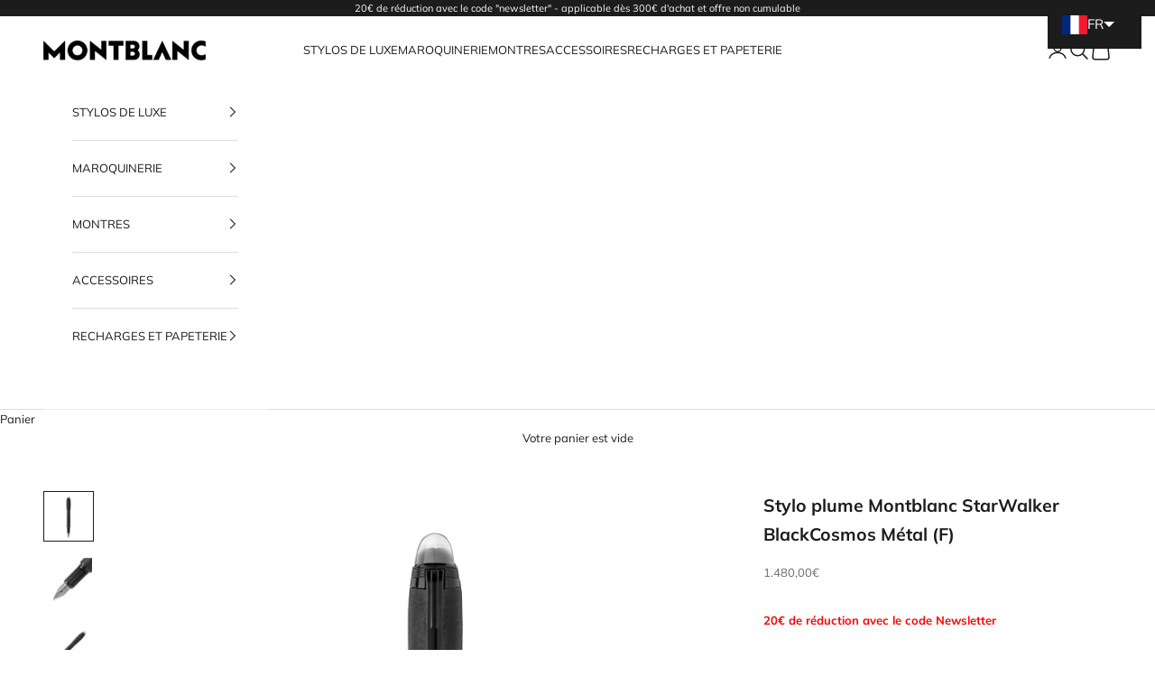

--- FILE ---
content_type: text/html; charset=utf-8
request_url: https://www.montblanc-boutique-cannes.com/products/stylo-plume-starwalker-blackcosmos-metal-f
body_size: 45214
content:
<!doctype html>

<html lang="fr" dir="ltr">
  <head>
   
    <meta charset="utf-8">
    <meta name="viewport" content="width=device-width, initial-scale=1.0, height=device-height, minimum-scale=1.0, maximum-scale=5.0">

    <title>Stylo plume Montblanc StarWalker BlackCosmos Métal (F)</title><meta name="description" content="La collection StarWalker de Montblanc est une célébration du voyage dans les étoiles. Depuis sa création en 2003, elle a été régulièrement mise à jour et améliorée pour répondre aux besoins des clients les plus exigeants. Elle parle d’exploration du cosmos et de galaxies lointaines, de la participation à l’aventure la "><link rel="canonical" href="https://www.montblanc-boutique-cannes.com/products/stylo-plume-starwalker-blackcosmos-metal-f"><link rel="shortcut icon" href="//www.montblanc-boutique-cannes.com/cdn/shop/files/Favicon_Montblanc.png?v=1613524860&width=96">
      <link rel="apple-touch-icon" href="//www.montblanc-boutique-cannes.com/cdn/shop/files/Favicon_Montblanc.png?v=1613524860&width=180"><link rel="preconnect" href="https://fonts.shopifycdn.com" crossorigin><link rel="preload" href="//www.montblanc-boutique-cannes.com/cdn/fonts/muli/muli_n4.e949947cfff05efcc994b2e2db40359a04fa9a92.woff2" as="font" type="font/woff2" crossorigin><link rel="preload" href="//www.montblanc-boutique-cannes.com/cdn/fonts/muli/muli_n4.e949947cfff05efcc994b2e2db40359a04fa9a92.woff2" as="font" type="font/woff2" crossorigin><meta property="og:type" content="product">
  <meta property="og:title" content="Stylo plume Montblanc StarWalker BlackCosmos Métal (F)">
  <meta property="product:price:amount" content="1.480,00">
  <meta property="product:price:currency" content="EUR"><meta property="og:image" content="http://www.montblanc-boutique-cannes.com/cdn/shop/products/stylo-plumemontblancstylo-plume-montblanc-starwalker-blackcosmos-metal-f-395292.jpg?v=1743162960&width=2048">
  <meta property="og:image:secure_url" content="https://www.montblanc-boutique-cannes.com/cdn/shop/products/stylo-plumemontblancstylo-plume-montblanc-starwalker-blackcosmos-metal-f-395292.jpg?v=1743162960&width=2048">
  <meta property="og:image:width" content="800">
  <meta property="og:image:height" content="800"><meta property="og:description" content="La collection StarWalker de Montblanc est une célébration du voyage dans les étoiles. Depuis sa création en 2003, elle a été régulièrement mise à jour et améliorée pour répondre aux besoins des clients les plus exigeants. Elle parle d’exploration du cosmos et de galaxies lointaines, de la participation à l’aventure la "><meta property="og:url" content="https://www.montblanc-boutique-cannes.com/products/stylo-plume-starwalker-blackcosmos-metal-f">
<meta property="og:site_name" content="Montblanc Cannes [France]"><meta name="twitter:card" content="summary"><meta name="twitter:title" content="Stylo plume Montblanc StarWalker BlackCosmos Métal (F)">
  <meta name="twitter:description" content="La collection StarWalker de Montblanc est une célébration du voyage dans les étoiles. Depuis sa création en 2003, elle a été régulièrement mise à jour et améliorée pour répondre aux besoins des clients les plus exigeants. Elle parle d’exploration du cosmos et de galaxies lointaines, de la participation à l’aventure la plus mystérieuse et puissante de l’humanité : la conquête de l’espace.Le Stylo Plume StarWalker BlackCosmos Métal (F) est une représentation des profondeurs de l’espace et de ses décors incomparables. Son design est caractérisé par une surface aiguillée en métal inattendue sur le corps et le capuchon, conférant ainsi un rendu tactile singulier. Sa couleur noire profonde évoque le mystère et l’élégance de l’espace.Les matériaux utilisés pour ce stylo sont d’une qualité exceptionnelle. Le StarWalker BlackCosmos Métal est pourvu d’une plume en or 14 K ruthénié fabriquée à la main,"><meta name="twitter:image" content="https://www.montblanc-boutique-cannes.com/cdn/shop/products/stylo-plumemontblancstylo-plume-montblanc-starwalker-blackcosmos-metal-f-395292.jpg?crop=center&height=1200&v=1743162960&width=1200">
  <meta name="twitter:image:alt" content="Stylo plumeMontblancStylo plume Montblanc StarWalker BlackCosmos Métal (F)"><script async crossorigin fetchpriority="high" src="/cdn/shopifycloud/importmap-polyfill/es-modules-shim.2.4.0.js"></script>
<script type="application/ld+json">{"@context":"http:\/\/schema.org\/","@id":"\/products\/stylo-plume-starwalker-blackcosmos-metal-f#product","@type":"Product","brand":{"@type":"Brand","name":"Montblanc"},"category":"Stylos","description":"La collection StarWalker de Montblanc est une célébration du voyage dans les étoiles. Depuis sa création en 2003, elle a été régulièrement mise à jour et améliorée pour répondre aux besoins des clients les plus exigeants. Elle parle d’exploration du cosmos et de galaxies lointaines, de la participation à l’aventure la plus mystérieuse et puissante de l’humanité : la conquête de l’espace.Le Stylo Plume StarWalker BlackCosmos Métal (F) est une représentation des profondeurs de l’espace et de ses décors incomparables. Son design est caractérisé par une surface aiguillée en métal inattendue sur le corps et le capuchon, conférant ainsi un rendu tactile singulier. Sa couleur noire profonde évoque le mystère et l’élégance de l’espace.Les matériaux utilisés pour ce stylo sont d’une qualité exceptionnelle. Le StarWalker BlackCosmos Métal est pourvu d’une plume en or 14 K ruthénié fabriquée à la main, tandis que toutes les autres pièces en métal sont revêtues de PVD noir foncé. La technologie iconique StarWalker brevetée est ornée de l’emblème Montblanc en suspension au-dessus d’un dôme translucide gris.Le stylo mesure 135.7 mm de longueur et 14.9 mm de diamètre. Son poids physique est de 47.96 g.Ident No. 129292Couleur : NoirMécanisme : Stylo plumeDimensions : 135.7 x 14.9 mmPoids physique : 47.96 g","gtin":"4062037081281","image":"https:\/\/www.montblanc-boutique-cannes.com\/cdn\/shop\/products\/stylo-plumemontblancstylo-plume-montblanc-starwalker-blackcosmos-metal-f-395292.jpg?v=1743162960\u0026width=1920","name":"Stylo plume Montblanc StarWalker BlackCosmos Métal (F)","offers":{"@id":"\/products\/stylo-plume-starwalker-blackcosmos-metal-f?variant=43517438656763#offer","@type":"Offer","availability":"http:\/\/schema.org\/InStock","price":"1480.00","priceCurrency":"EUR","url":"https:\/\/www.montblanc-boutique-cannes.com\/products\/stylo-plume-starwalker-blackcosmos-metal-f?variant=43517438656763"},"sku":"129292","url":"https:\/\/www.montblanc-boutique-cannes.com\/products\/stylo-plume-starwalker-blackcosmos-metal-f"}</script><script type="application/ld+json">
  {
    "@context": "https://schema.org",
    "@type": "BreadcrumbList",
    "itemListElement": [{
        "@type": "ListItem",
        "position": 1,
        "name": "Accueil",
        "item": "https://www.montblanc-boutique-cannes.com"
      },{
            "@type": "ListItem",
            "position": 2,
            "name": "Stylo plume Montblanc StarWalker BlackCosmos Métal (F)",
            "item": "https://www.montblanc-boutique-cannes.com/products/stylo-plume-starwalker-blackcosmos-metal-f"
          }]
  }
</script><style>/* Typography (heading) */
  @font-face {
  font-family: Muli;
  font-weight: 400;
  font-style: normal;
  font-display: fallback;
  src: url("//www.montblanc-boutique-cannes.com/cdn/fonts/muli/muli_n4.e949947cfff05efcc994b2e2db40359a04fa9a92.woff2") format("woff2"),
       url("//www.montblanc-boutique-cannes.com/cdn/fonts/muli/muli_n4.35355e4a0c27c9bc94d9af3f9bcb586d8229277a.woff") format("woff");
}

@font-face {
  font-family: Muli;
  font-weight: 400;
  font-style: italic;
  font-display: fallback;
  src: url("//www.montblanc-boutique-cannes.com/cdn/fonts/muli/muli_i4.c0a1ea800bab5884ab82e4eb25a6bd25121bd08c.woff2") format("woff2"),
       url("//www.montblanc-boutique-cannes.com/cdn/fonts/muli/muli_i4.a6c39b1b31d876de7f99b3646461aa87120de6ed.woff") format("woff");
}

/* Typography (body) */
  @font-face {
  font-family: Muli;
  font-weight: 400;
  font-style: normal;
  font-display: fallback;
  src: url("//www.montblanc-boutique-cannes.com/cdn/fonts/muli/muli_n4.e949947cfff05efcc994b2e2db40359a04fa9a92.woff2") format("woff2"),
       url("//www.montblanc-boutique-cannes.com/cdn/fonts/muli/muli_n4.35355e4a0c27c9bc94d9af3f9bcb586d8229277a.woff") format("woff");
}

@font-face {
  font-family: Muli;
  font-weight: 400;
  font-style: italic;
  font-display: fallback;
  src: url("//www.montblanc-boutique-cannes.com/cdn/fonts/muli/muli_i4.c0a1ea800bab5884ab82e4eb25a6bd25121bd08c.woff2") format("woff2"),
       url("//www.montblanc-boutique-cannes.com/cdn/fonts/muli/muli_i4.a6c39b1b31d876de7f99b3646461aa87120de6ed.woff") format("woff");
}

@font-face {
  font-family: Muli;
  font-weight: 700;
  font-style: normal;
  font-display: fallback;
  src: url("//www.montblanc-boutique-cannes.com/cdn/fonts/muli/muli_n7.c8c44d0404947d89610714223e630c4cbe005587.woff2") format("woff2"),
       url("//www.montblanc-boutique-cannes.com/cdn/fonts/muli/muli_n7.4cbcffea6175d46b4d67e9408244a5b38c2ac568.woff") format("woff");
}

@font-face {
  font-family: Muli;
  font-weight: 700;
  font-style: italic;
  font-display: fallback;
  src: url("//www.montblanc-boutique-cannes.com/cdn/fonts/muli/muli_i7.34eedbf231efa20bd065d55f6f71485730632c7b.woff2") format("woff2"),
       url("//www.montblanc-boutique-cannes.com/cdn/fonts/muli/muli_i7.2b4df846821493e68344d0b0212997d071bf38b7.woff") format("woff");
}

:root {
    /* Container */
    --container-max-width: 100%;
    --container-xxs-max-width: 27.5rem; /* 440px */
    --container-xs-max-width: 42.5rem; /* 680px */
    --container-sm-max-width: 61.25rem; /* 980px */
    --container-md-max-width: 71.875rem; /* 1150px */
    --container-lg-max-width: 78.75rem; /* 1260px */
    --container-xl-max-width: 85rem; /* 1360px */
    --container-gutter: 1.25rem;

    --section-vertical-spacing: 2.5rem;
    --section-vertical-spacing-tight:2.5rem;

    --section-stack-gap:2.25rem;
    --section-stack-gap-tight:2.25rem;

    /* Form settings */
    --form-gap: 1.25rem; /* Gap between fieldset and submit button */
    --fieldset-gap: 1rem; /* Gap between each form input within a fieldset */
    --form-control-gap: 0.625rem; /* Gap between input and label (ignored for floating label) */
    --checkbox-control-gap: 0.75rem; /* Horizontal gap between checkbox and its associated label */
    --input-padding-block: 0.65rem; /* Vertical padding for input, textarea and native select */
    --input-padding-inline: 0.8rem; /* Horizontal padding for input, textarea and native select */
    --checkbox-size: 0.875rem; /* Size (width and height) for checkbox */

    /* Other sizes */
    --sticky-area-height: calc(var(--announcement-bar-is-sticky, 0) * var(--announcement-bar-height, 0px) + var(--header-is-sticky, 0) * var(--header-is-visible, 1) * var(--header-height, 0px));

    /* RTL support */
    --transform-logical-flip: 1;
    --transform-origin-start: left;
    --transform-origin-end: right;

    /**
     * ---------------------------------------------------------------------
     * TYPOGRAPHY
     * ---------------------------------------------------------------------
     */

    /* Font properties */
    --heading-font-family: Muli, sans-serif;
    --heading-font-weight: 400;
    --heading-font-style: normal;
    --heading-text-transform: uppercase;
    --heading-letter-spacing: 0.18em;
    --text-font-family: Muli, sans-serif;
    --text-font-weight: 400;
    --text-font-style: normal;
    --text-letter-spacing: 0.0em;
    --button-font: var(--text-font-style) var(--text-font-weight) var(--text-sm) / 1.65 var(--text-font-family);
    --button-text-transform: uppercase;
    --button-letter-spacing: 0.18em;

    /* Font sizes */--text-heading-size-factor: 1;
    --text-h1: max(0.6875rem, clamp(1.375rem, 1.146341463414634rem + 0.975609756097561vw, 2rem) * var(--text-heading-size-factor));
    --text-h2: max(0.6875rem, clamp(1.25rem, 1.0670731707317074rem + 0.7804878048780488vw, 1.75rem) * var(--text-heading-size-factor));
    --text-h3: max(0.6875rem, clamp(1.125rem, 1.0335365853658536rem + 0.3902439024390244vw, 1.375rem) * var(--text-heading-size-factor));
    --text-h4: max(0.6875rem, clamp(1rem, 0.9542682926829268rem + 0.1951219512195122vw, 1.125rem) * var(--text-heading-size-factor));
    --text-h5: calc(0.875rem * var(--text-heading-size-factor));
    --text-h6: calc(0.75rem * var(--text-heading-size-factor));

    --text-xs: 0.6875rem;
    --text-sm: 0.75rem;
    --text-base: 0.8125rem;
    --text-lg: 0.9375rem;
    --text-xl: 1.0625rem;

    /* Rounded variables (used for border radius) */
    --rounded-full: 9999px;
    --button-border-radius: 0.0rem;
    --input-border-radius: 0.0rem;

    /* Box shadow */
    --shadow-sm: 0 2px 8px rgb(0 0 0 / 0.05);
    --shadow: 0 5px 15px rgb(0 0 0 / 0.05);
    --shadow-md: 0 5px 30px rgb(0 0 0 / 0.05);
    --shadow-block: px px px rgb(var(--text-primary) / 0.0);

    /**
     * ---------------------------------------------------------------------
     * OTHER
     * ---------------------------------------------------------------------
     */

    --checkmark-svg-url: url(//www.montblanc-boutique-cannes.com/cdn/shop/t/53/assets/checkmark.svg?v=77552481021870063511727707467);
    --cursor-zoom-in-svg-url: url(//www.montblanc-boutique-cannes.com/cdn/shop/t/53/assets/cursor-zoom-in.svg?v=112480252220988712521727707468);
  }

  [dir="rtl"]:root {
    /* RTL support */
    --transform-logical-flip: -1;
    --transform-origin-start: right;
    --transform-origin-end: left;
  }

  @media screen and (min-width: 700px) {
    :root {
      /* Typography (font size) */
      --text-xs: 0.6875rem;
      --text-sm: 0.75rem;
      --text-base: 0.8125rem;
      --text-lg: 0.9375rem;
      --text-xl: 1.1875rem;

      /* Spacing settings */
      --container-gutter: 2rem;
    }
  }

  @media screen and (min-width: 1000px) {
    :root {
      /* Spacing settings */
      --container-gutter: 3rem;

      --section-vertical-spacing: 4rem;
      --section-vertical-spacing-tight: 4rem;

      --section-stack-gap:3rem;
      --section-stack-gap-tight:3rem;
    }
  }:root {/* Overlay used for modal */
    --page-overlay: 0 0 0 / 0.4;

    /* We use the first scheme background as default */
    --page-background: ;

    /* Product colors */
    --on-sale-text: 227 44 43;
    --on-sale-badge-background: 227 44 43;
    --on-sale-badge-text: 255 255 255;
    --sold-out-badge-background: 239 239 239;
    --sold-out-badge-text: 0 0 0 / 0.65;
    --custom-badge-background: 28 28 28;
    --custom-badge-text: 255 255 255;
    --star-color: 28 28 28;

    /* Status colors */
    --success-background: 212 227 203;
    --success-text: 48 122 7;
    --warning-background: 253 241 224;
    --warning-text: 237 138 0;
    --error-background: 243 204 204;
    --error-text: 203 43 43;
  }.color-scheme--scheme-1 {
      /* Color settings */--accent: 28 28 28;
      --text-color: 28 28 28;
      --background: 239 239 239 / 1.0;
      --background-without-opacity: 239 239 239;
      --background-gradient: ;--border-color: 207 207 207;/* Button colors */
      --button-background: 28 28 28;
      --button-text-color: 255 255 255;

      /* Circled buttons */
      --circle-button-background: 255 255 255;
      --circle-button-text-color: 28 28 28;
    }.shopify-section:has(.section-spacing.color-scheme--bg-609ecfcfee2f667ac6c12366fc6ece56) + .shopify-section:has(.section-spacing.color-scheme--bg-609ecfcfee2f667ac6c12366fc6ece56:not(.bordered-section)) .section-spacing {
      padding-block-start: 0;
    }.color-scheme--scheme-2 {
      /* Color settings */--accent: 28 28 28;
      --text-color: 28 28 28;
      --background: 255 255 255 / 1.0;
      --background-without-opacity: 255 255 255;
      --background-gradient: ;--border-color: 221 221 221;/* Button colors */
      --button-background: 28 28 28;
      --button-text-color: 255 255 255;

      /* Circled buttons */
      --circle-button-background: 255 255 255;
      --circle-button-text-color: 28 28 28;
    }.shopify-section:has(.section-spacing.color-scheme--bg-54922f2e920ba8346f6dc0fba343d673) + .shopify-section:has(.section-spacing.color-scheme--bg-54922f2e920ba8346f6dc0fba343d673:not(.bordered-section)) .section-spacing {
      padding-block-start: 0;
    }.color-scheme--scheme-3 {
      /* Color settings */--accent: 255 255 255;
      --text-color: 255 255 255;
      --background: 28 28 28 / 1.0;
      --background-without-opacity: 28 28 28;
      --background-gradient: ;--border-color: 62 62 62;/* Button colors */
      --button-background: 255 255 255;
      --button-text-color: 28 28 28;

      /* Circled buttons */
      --circle-button-background: 255 255 255;
      --circle-button-text-color: 28 28 28;
    }.shopify-section:has(.section-spacing.color-scheme--bg-c1f8cb21047e4797e94d0969dc5d1e44) + .shopify-section:has(.section-spacing.color-scheme--bg-c1f8cb21047e4797e94d0969dc5d1e44:not(.bordered-section)) .section-spacing {
      padding-block-start: 0;
    }.color-scheme--scheme-4 {
      /* Color settings */--accent: 255 255 255;
      --text-color: 255 255 255;
      --background: 250 75 75 / 1.0;
      --background-without-opacity: 250 75 75;
      --background-gradient: ;--border-color: 251 102 102;/* Button colors */
      --button-background: 255 255 255;
      --button-text-color: 28 28 28;

      /* Circled buttons */
      --circle-button-background: 255 255 255;
      --circle-button-text-color: 28 28 28;
    }.shopify-section:has(.section-spacing.color-scheme--bg-cad7718adf846b9d44f17948e081c51c) + .shopify-section:has(.section-spacing.color-scheme--bg-cad7718adf846b9d44f17948e081c51c:not(.bordered-section)) .section-spacing {
      padding-block-start: 0;
    }.color-scheme--scheme-5cfc76e9-82b0-403f-b4eb-4a0ef7162cde {
      /* Color settings */--accent: 28 28 28;
      --text-color: 255 255 255;
      --background: 255 255 255 / 1.0;
      --background-without-opacity: 255 255 255;
      --background-gradient: linear-gradient(360deg, rgba(0, 0, 0, 1), rgba(255, 255, 255, 1) 100%);--border-color: 255 255 255 / 0.15;/* Button colors */
      --button-background: 28 28 28;
      --button-text-color: 255 255 255;

      /* Circled buttons */
      --circle-button-background: 255 255 255;
      --circle-button-text-color: 28 28 28;
    }.shopify-section:has(.section-spacing.color-scheme--bg-4c9009fb562372acc778a8b3c4801d66) + .shopify-section:has(.section-spacing.color-scheme--bg-4c9009fb562372acc778a8b3c4801d66:not(.bordered-section)) .section-spacing {
      padding-block-start: 0;
    }.color-scheme--scheme-e59525fd-3514-46cc-bc52-e343e203b1a8 {
      /* Color settings */--accent: 0 0 0;
      --text-color: 0 0 0;
      --background: 255 255 255 / 1.0;
      --background-without-opacity: 255 255 255;
      --background-gradient: ;--border-color: 217 217 217;/* Button colors */
      --button-background: 0 0 0;
      --button-text-color: 255 255 255;

      /* Circled buttons */
      --circle-button-background: 255 255 255;
      --circle-button-text-color: 0 0 0;
    }.shopify-section:has(.section-spacing.color-scheme--bg-54922f2e920ba8346f6dc0fba343d673) + .shopify-section:has(.section-spacing.color-scheme--bg-54922f2e920ba8346f6dc0fba343d673:not(.bordered-section)) .section-spacing {
      padding-block-start: 0;
    }.color-scheme--scheme-1688e627-3f32-4470-93bf-429d45d25cbf {
      /* Color settings */--accent: 28 28 28;
      --text-color: 28 28 28;
      --background: 239 239 239 / 1.0;
      --background-without-opacity: 239 239 239;
      --background-gradient: ;--border-color: 207 207 207;/* Button colors */
      --button-background: 28 28 28;
      --button-text-color: 255 255 255;

      /* Circled buttons */
      --circle-button-background: 255 255 255;
      --circle-button-text-color: 28 28 28;
    }.shopify-section:has(.section-spacing.color-scheme--bg-609ecfcfee2f667ac6c12366fc6ece56) + .shopify-section:has(.section-spacing.color-scheme--bg-609ecfcfee2f667ac6c12366fc6ece56:not(.bordered-section)) .section-spacing {
      padding-block-start: 0;
    }.color-scheme--scheme-f1613f54-acdf-4b0a-ae9d-6207ad016306 {
      /* Color settings */--accent: 28 28 28;
      --text-color: 28 28 28;
      --background: 250 75 75 / 1.0;
      --background-without-opacity: 250 75 75;
      --background-gradient: ;--border-color: 217 68 68;/* Button colors */
      --button-background: 28 28 28;
      --button-text-color: 255 255 255;

      /* Circled buttons */
      --circle-button-background: 255 255 255;
      --circle-button-text-color: 28 28 28;
    }.shopify-section:has(.section-spacing.color-scheme--bg-cad7718adf846b9d44f17948e081c51c) + .shopify-section:has(.section-spacing.color-scheme--bg-cad7718adf846b9d44f17948e081c51c:not(.bordered-section)) .section-spacing {
      padding-block-start: 0;
    }.color-scheme--dialog {
      /* Color settings */--accent: 28 28 28;
      --text-color: 28 28 28;
      --background: 255 255 255 / 1.0;
      --background-without-opacity: 255 255 255;
      --background-gradient: ;--border-color: 221 221 221;/* Button colors */
      --button-background: 28 28 28;
      --button-text-color: 255 255 255;

      /* Circled buttons */
      --circle-button-background: 255 255 255;
      --circle-button-text-color: 28 28 28;
    }
</style><script>
  // This allows to expose several variables to the global scope, to be used in scripts
  window.themeVariables = {
    settings: {
      showPageTransition: null,
      pageType: "product",
      moneyFormat: "{{amount_with_comma_separator}}€",
      moneyWithCurrencyFormat: "{{amount_with_comma_separator}}€ EUR",
      currencyCodeEnabled: false,
      cartType: "page",
      staggerMenuApparition: true
    },

    strings: {
      addedToCart: "Produit ajouté au panier !",
      closeGallery: "Fermer la galerie",
      zoomGallery: "Zoomer sur l\u0026#39;image",
      errorGallery: "L\u0026#39;image ne peut pas etre chargée",
      shippingEstimatorNoResults: "Nous ne livrons pas à votre adresse.",
      shippingEstimatorOneResult: "Il y a un résultat pour votre adresse :",
      shippingEstimatorMultipleResults: "Il y a plusieurs résultats pour votre adresse :",
      shippingEstimatorError: "Impossible d\u0026#39;estimer les frais de livraison :",
      next: "Suivant",
      previous: "Précédent"
    },

    mediaQueries: {
      'sm': 'screen and (min-width: 700px)',
      'md': 'screen and (min-width: 1000px)',
      'lg': 'screen and (min-width: 1150px)',
      'xl': 'screen and (min-width: 1400px)',
      '2xl': 'screen and (min-width: 1600px)',
      'sm-max': 'screen and (max-width: 699px)',
      'md-max': 'screen and (max-width: 999px)',
      'lg-max': 'screen and (max-width: 1149px)',
      'xl-max': 'screen and (max-width: 1399px)',
      '2xl-max': 'screen and (max-width: 1599px)',
      'motion-safe': '(prefers-reduced-motion: no-preference)',
      'motion-reduce': '(prefers-reduced-motion: reduce)',
      'supports-hover': 'screen and (pointer: fine)',
      'supports-touch': 'screen and (hover: none)'
    }
  };</script><script>
      if (!(HTMLScriptElement.supports && HTMLScriptElement.supports('importmap'))) {
        const importMapPolyfill = document.createElement('script');
        importMapPolyfill.async = true;
        importMapPolyfill.src = "//www.montblanc-boutique-cannes.com/cdn/shop/t/53/assets/es-module-shims.min.js?v=140375185335194536761727707451";

        document.head.appendChild(importMapPolyfill);
      }
    </script>

    <script type="importmap">{
        "imports": {
          "vendor": "//www.montblanc-boutique-cannes.com/cdn/shop/t/53/assets/vendor.min.js?v=97444456987200009421727707451",
          "theme": "//www.montblanc-boutique-cannes.com/cdn/shop/t/53/assets/theme.js?v=56965635444041449611727783894",
          "photoswipe": "//www.montblanc-boutique-cannes.com/cdn/shop/t/53/assets/photoswipe.min.js?v=13374349288281597431727707451"
        }
      }
    </script>

    <script type="module" src="//www.montblanc-boutique-cannes.com/cdn/shop/t/53/assets/vendor.min.js?v=97444456987200009421727707451"></script>
    <script type="module" src="//www.montblanc-boutique-cannes.com/cdn/shop/t/53/assets/theme.js?v=56965635444041449611727783894"></script><script>window.performance && window.performance.mark && window.performance.mark('shopify.content_for_header.start');</script><meta name="google-site-verification" content="xuhWlx_yAjs_nhNqbP8rgyi9vUZyTLmg_nUuWIME3Zo">
<meta id="shopify-digital-wallet" name="shopify-digital-wallet" content="/31340429443/digital_wallets/dialog">
<meta name="shopify-checkout-api-token" content="e7fa67f6c4d3b13688a1a683fe40b2f0">
<meta id="in-context-paypal-metadata" data-shop-id="31340429443" data-venmo-supported="false" data-environment="production" data-locale="fr_FR" data-paypal-v4="true" data-currency="EUR">
<link rel="alternate" hreflang="x-default" href="https://www.montblanc-boutique-cannes.com/products/stylo-plume-starwalker-blackcosmos-metal-f">
<link rel="alternate" hreflang="fr" href="https://www.montblanc-boutique-cannes.com/products/stylo-plume-starwalker-blackcosmos-metal-f">
<link rel="alternate" hreflang="en" href="https://www.montblanc-boutique-cannes.com/en/products/montblanc-starwalker-blackcosmos-metal-fountain-pen-f">
<link rel="alternate" hreflang="it" href="https://www.montblanc-boutique-cannes.com/it/products/penna-stilografica-montblanc-starwalker-blackcosmos-metallo-f">
<link rel="alternate" type="application/json+oembed" href="https://www.montblanc-boutique-cannes.com/products/stylo-plume-starwalker-blackcosmos-metal-f.oembed">
<script async="async" src="/checkouts/internal/preloads.js?locale=fr-FR"></script>
<script id="shopify-features" type="application/json">{"accessToken":"e7fa67f6c4d3b13688a1a683fe40b2f0","betas":["rich-media-storefront-analytics"],"domain":"www.montblanc-boutique-cannes.com","predictiveSearch":true,"shopId":31340429443,"locale":"fr"}</script>
<script>var Shopify = Shopify || {};
Shopify.shop = "montblanc-cannes-boutique-officielle.myshopify.com";
Shopify.locale = "fr";
Shopify.currency = {"active":"EUR","rate":"1.0"};
Shopify.country = "FR";
Shopify.theme = {"name":"Prestige 10.3","id":172800999767,"schema_name":"Prestige","schema_version":"10.3.0","theme_store_id":855,"role":"main"};
Shopify.theme.handle = "null";
Shopify.theme.style = {"id":null,"handle":null};
Shopify.cdnHost = "www.montblanc-boutique-cannes.com/cdn";
Shopify.routes = Shopify.routes || {};
Shopify.routes.root = "/";</script>
<script type="module">!function(o){(o.Shopify=o.Shopify||{}).modules=!0}(window);</script>
<script>!function(o){function n(){var o=[];function n(){o.push(Array.prototype.slice.apply(arguments))}return n.q=o,n}var t=o.Shopify=o.Shopify||{};t.loadFeatures=n(),t.autoloadFeatures=n()}(window);</script>
<script id="shop-js-analytics" type="application/json">{"pageType":"product"}</script>
<script defer="defer" async type="module" src="//www.montblanc-boutique-cannes.com/cdn/shopifycloud/shop-js/modules/v2/client.init-shop-cart-sync_rmw7xfpI.fr.esm.js"></script>
<script defer="defer" async type="module" src="//www.montblanc-boutique-cannes.com/cdn/shopifycloud/shop-js/modules/v2/chunk.common_BJYQnvkC.esm.js"></script>
<script type="module">
  await import("//www.montblanc-boutique-cannes.com/cdn/shopifycloud/shop-js/modules/v2/client.init-shop-cart-sync_rmw7xfpI.fr.esm.js");
await import("//www.montblanc-boutique-cannes.com/cdn/shopifycloud/shop-js/modules/v2/chunk.common_BJYQnvkC.esm.js");

  window.Shopify.SignInWithShop?.initShopCartSync?.({"fedCMEnabled":true,"windoidEnabled":true});

</script>
<script>(function() {
  var isLoaded = false;
  function asyncLoad() {
    if (isLoaded) return;
    isLoaded = true;
    var urls = ["\/\/cdn.shopify.com\/proxy\/349ae08b00e0b9be402ba3d336374cd46346f490645de8bf038257dcf46ba67c\/obscure-escarpment-2240.herokuapp.com\/js\/best_custom_product_options.js?shop=montblanc-cannes-boutique-officielle.myshopify.com\u0026sp-cache-control=cHVibGljLCBtYXgtYWdlPTkwMA",""];
    for (var i = 0; i < urls.length; i++) {
      var s = document.createElement('script');
      s.type = 'text/javascript';
      s.async = true;
      s.src = urls[i];
      var x = document.getElementsByTagName('script')[0];
      x.parentNode.insertBefore(s, x);
    }
  };
  if(window.attachEvent) {
    window.attachEvent('onload', asyncLoad);
  } else {
    window.addEventListener('load', asyncLoad, false);
  }
})();</script>
<script id="__st">var __st={"a":31340429443,"offset":3600,"reqid":"978d78a5-0a2c-4602-bb13-55e7d606cac7-1768568114","pageurl":"www.montblanc-boutique-cannes.com\/products\/stylo-plume-starwalker-blackcosmos-metal-f","u":"e49e463fac75","p":"product","rtyp":"product","rid":7821218218235};</script>
<script>window.ShopifyPaypalV4VisibilityTracking = true;</script>
<script id="captcha-bootstrap">!function(){'use strict';const t='contact',e='account',n='new_comment',o=[[t,t],['blogs',n],['comments',n],[t,'customer']],c=[[e,'customer_login'],[e,'guest_login'],[e,'recover_customer_password'],[e,'create_customer']],r=t=>t.map((([t,e])=>`form[action*='/${t}']:not([data-nocaptcha='true']) input[name='form_type'][value='${e}']`)).join(','),a=t=>()=>t?[...document.querySelectorAll(t)].map((t=>t.form)):[];function s(){const t=[...o],e=r(t);return a(e)}const i='password',u='form_key',d=['recaptcha-v3-token','g-recaptcha-response','h-captcha-response',i],f=()=>{try{return window.sessionStorage}catch{return}},m='__shopify_v',_=t=>t.elements[u];function p(t,e,n=!1){try{const o=window.sessionStorage,c=JSON.parse(o.getItem(e)),{data:r}=function(t){const{data:e,action:n}=t;return t[m]||n?{data:e,action:n}:{data:t,action:n}}(c);for(const[e,n]of Object.entries(r))t.elements[e]&&(t.elements[e].value=n);n&&o.removeItem(e)}catch(o){console.error('form repopulation failed',{error:o})}}const l='form_type',E='cptcha';function T(t){t.dataset[E]=!0}const w=window,h=w.document,L='Shopify',v='ce_forms',y='captcha';let A=!1;((t,e)=>{const n=(g='f06e6c50-85a8-45c8-87d0-21a2b65856fe',I='https://cdn.shopify.com/shopifycloud/storefront-forms-hcaptcha/ce_storefront_forms_captcha_hcaptcha.v1.5.2.iife.js',D={infoText:'Protégé par hCaptcha',privacyText:'Confidentialité',termsText:'Conditions'},(t,e,n)=>{const o=w[L][v],c=o.bindForm;if(c)return c(t,g,e,D).then(n);var r;o.q.push([[t,g,e,D],n]),r=I,A||(h.body.append(Object.assign(h.createElement('script'),{id:'captcha-provider',async:!0,src:r})),A=!0)});var g,I,D;w[L]=w[L]||{},w[L][v]=w[L][v]||{},w[L][v].q=[],w[L][y]=w[L][y]||{},w[L][y].protect=function(t,e){n(t,void 0,e),T(t)},Object.freeze(w[L][y]),function(t,e,n,w,h,L){const[v,y,A,g]=function(t,e,n){const i=e?o:[],u=t?c:[],d=[...i,...u],f=r(d),m=r(i),_=r(d.filter((([t,e])=>n.includes(e))));return[a(f),a(m),a(_),s()]}(w,h,L),I=t=>{const e=t.target;return e instanceof HTMLFormElement?e:e&&e.form},D=t=>v().includes(t);t.addEventListener('submit',(t=>{const e=I(t);if(!e)return;const n=D(e)&&!e.dataset.hcaptchaBound&&!e.dataset.recaptchaBound,o=_(e),c=g().includes(e)&&(!o||!o.value);(n||c)&&t.preventDefault(),c&&!n&&(function(t){try{if(!f())return;!function(t){const e=f();if(!e)return;const n=_(t);if(!n)return;const o=n.value;o&&e.removeItem(o)}(t);const e=Array.from(Array(32),(()=>Math.random().toString(36)[2])).join('');!function(t,e){_(t)||t.append(Object.assign(document.createElement('input'),{type:'hidden',name:u})),t.elements[u].value=e}(t,e),function(t,e){const n=f();if(!n)return;const o=[...t.querySelectorAll(`input[type='${i}']`)].map((({name:t})=>t)),c=[...d,...o],r={};for(const[a,s]of new FormData(t).entries())c.includes(a)||(r[a]=s);n.setItem(e,JSON.stringify({[m]:1,action:t.action,data:r}))}(t,e)}catch(e){console.error('failed to persist form',e)}}(e),e.submit())}));const S=(t,e)=>{t&&!t.dataset[E]&&(n(t,e.some((e=>e===t))),T(t))};for(const o of['focusin','change'])t.addEventListener(o,(t=>{const e=I(t);D(e)&&S(e,y())}));const B=e.get('form_key'),M=e.get(l),P=B&&M;t.addEventListener('DOMContentLoaded',(()=>{const t=y();if(P)for(const e of t)e.elements[l].value===M&&p(e,B);[...new Set([...A(),...v().filter((t=>'true'===t.dataset.shopifyCaptcha))])].forEach((e=>S(e,t)))}))}(h,new URLSearchParams(w.location.search),n,t,e,['guest_login'])})(!0,!0)}();</script>
<script integrity="sha256-4kQ18oKyAcykRKYeNunJcIwy7WH5gtpwJnB7kiuLZ1E=" data-source-attribution="shopify.loadfeatures" defer="defer" src="//www.montblanc-boutique-cannes.com/cdn/shopifycloud/storefront/assets/storefront/load_feature-a0a9edcb.js" crossorigin="anonymous"></script>
<script data-source-attribution="shopify.dynamic_checkout.dynamic.init">var Shopify=Shopify||{};Shopify.PaymentButton=Shopify.PaymentButton||{isStorefrontPortableWallets:!0,init:function(){window.Shopify.PaymentButton.init=function(){};var t=document.createElement("script");t.src="https://www.montblanc-boutique-cannes.com/cdn/shopifycloud/portable-wallets/latest/portable-wallets.fr.js",t.type="module",document.head.appendChild(t)}};
</script>
<script data-source-attribution="shopify.dynamic_checkout.buyer_consent">
  function portableWalletsHideBuyerConsent(e){var t=document.getElementById("shopify-buyer-consent"),n=document.getElementById("shopify-subscription-policy-button");t&&n&&(t.classList.add("hidden"),t.setAttribute("aria-hidden","true"),n.removeEventListener("click",e))}function portableWalletsShowBuyerConsent(e){var t=document.getElementById("shopify-buyer-consent"),n=document.getElementById("shopify-subscription-policy-button");t&&n&&(t.classList.remove("hidden"),t.removeAttribute("aria-hidden"),n.addEventListener("click",e))}window.Shopify?.PaymentButton&&(window.Shopify.PaymentButton.hideBuyerConsent=portableWalletsHideBuyerConsent,window.Shopify.PaymentButton.showBuyerConsent=portableWalletsShowBuyerConsent);
</script>
<script>
  function portableWalletsCleanup(e){e&&e.src&&console.error("Failed to load portable wallets script "+e.src);var t=document.querySelectorAll("shopify-accelerated-checkout .shopify-payment-button__skeleton, shopify-accelerated-checkout-cart .wallet-cart-button__skeleton"),e=document.getElementById("shopify-buyer-consent");for(let e=0;e<t.length;e++)t[e].remove();e&&e.remove()}function portableWalletsNotLoadedAsModule(e){e instanceof ErrorEvent&&"string"==typeof e.message&&e.message.includes("import.meta")&&"string"==typeof e.filename&&e.filename.includes("portable-wallets")&&(window.removeEventListener("error",portableWalletsNotLoadedAsModule),window.Shopify.PaymentButton.failedToLoad=e,"loading"===document.readyState?document.addEventListener("DOMContentLoaded",window.Shopify.PaymentButton.init):window.Shopify.PaymentButton.init())}window.addEventListener("error",portableWalletsNotLoadedAsModule);
</script>

<script type="module" src="https://www.montblanc-boutique-cannes.com/cdn/shopifycloud/portable-wallets/latest/portable-wallets.fr.js" onError="portableWalletsCleanup(this)" crossorigin="anonymous"></script>
<script nomodule>
  document.addEventListener("DOMContentLoaded", portableWalletsCleanup);
</script>

<script id='scb4127' type='text/javascript' async='' src='https://www.montblanc-boutique-cannes.com/cdn/shopifycloud/privacy-banner/storefront-banner.js'></script><link id="shopify-accelerated-checkout-styles" rel="stylesheet" media="screen" href="https://www.montblanc-boutique-cannes.com/cdn/shopifycloud/portable-wallets/latest/accelerated-checkout-backwards-compat.css" crossorigin="anonymous">
<style id="shopify-accelerated-checkout-cart">
        #shopify-buyer-consent {
  margin-top: 1em;
  display: inline-block;
  width: 100%;
}

#shopify-buyer-consent.hidden {
  display: none;
}

#shopify-subscription-policy-button {
  background: none;
  border: none;
  padding: 0;
  text-decoration: underline;
  font-size: inherit;
  cursor: pointer;
}

#shopify-subscription-policy-button::before {
  box-shadow: none;
}

      </style>

<script>window.performance && window.performance.mark && window.performance.mark('shopify.content_for_header.end');</script><link href="//www.montblanc-boutique-cannes.com/cdn/shop/t/53/assets/theme.css?v=162578887813518623141727707451" rel="stylesheet" type="text/css" media="all" /><!--Gem_Page_Header_Script-->
    


<!--End_Gem_Page_Header_Script-->
<!-- BEGIN app block: shopify://apps/langshop/blocks/sdk/84899e01-2b29-42af-99d6-46d16daa2111 --><!-- BEGIN app snippet: config --><script type="text/javascript">
    /** Workaround for backward compatibility with old versions of localized themes */
    if (window.LangShopConfig && window.LangShopConfig.themeDynamics && window.LangShopConfig.themeDynamics.length) {
        themeDynamics = window.LangShopConfig.themeDynamics;
    } else {
        themeDynamics = [];
    }

    window.LangShopConfig = {
    "currentLanguage": "fr",
    "currentCurrency": "eur",
    "currentCountry": "FR",
    "shopifyLocales": [{"code":"fr","name":"français","endonym_name":"français","rootUrl":"\/"},{"code":"en","name":"anglais","endonym_name":"English","rootUrl":"\/en"},{"code":"it","name":"italien","endonym_name":"Italiano","rootUrl":"\/it"}    ],
    "shopifyCountries": [{"code":"AF","name":"Afghanistan", "currency":"EUR"},{"code":"ZA","name":"Afrique du Sud", "currency":"EUR"},{"code":"AL","name":"Albanie", "currency":"EUR"},{"code":"DZ","name":"Algérie", "currency":"EUR"},{"code":"DE","name":"Allemagne", "currency":"EUR"},{"code":"AD","name":"Andorre", "currency":"EUR"},{"code":"AO","name":"Angola", "currency":"EUR"},{"code":"AI","name":"Anguilla", "currency":"EUR"},{"code":"AG","name":"Antigua-et-Barbuda", "currency":"EUR"},{"code":"SA","name":"Arabie saoudite", "currency":"EUR"},{"code":"AR","name":"Argentine", "currency":"EUR"},{"code":"AM","name":"Arménie", "currency":"EUR"},{"code":"AW","name":"Aruba", "currency":"EUR"},{"code":"AU","name":"Australie", "currency":"EUR"},{"code":"AT","name":"Autriche", "currency":"EUR"},{"code":"AZ","name":"Azerbaïdjan", "currency":"EUR"},{"code":"BS","name":"Bahamas", "currency":"EUR"},{"code":"BH","name":"Bahreïn", "currency":"EUR"},{"code":"BD","name":"Bangladesh", "currency":"EUR"},{"code":"BB","name":"Barbade", "currency":"EUR"},{"code":"BE","name":"Belgique", "currency":"EUR"},{"code":"BZ","name":"Belize", "currency":"EUR"},{"code":"BJ","name":"Bénin", "currency":"EUR"},{"code":"BM","name":"Bermudes", "currency":"EUR"},{"code":"BT","name":"Bhoutan", "currency":"EUR"},{"code":"BY","name":"Biélorussie", "currency":"EUR"},{"code":"BO","name":"Bolivie", "currency":"EUR"},{"code":"BA","name":"Bosnie-Herzégovine", "currency":"EUR"},{"code":"BW","name":"Botswana", "currency":"EUR"},{"code":"BR","name":"Brésil", "currency":"EUR"},{"code":"BN","name":"Brunei", "currency":"EUR"},{"code":"BG","name":"Bulgarie", "currency":"EUR"},{"code":"BF","name":"Burkina Faso", "currency":"EUR"},{"code":"BI","name":"Burundi", "currency":"EUR"},{"code":"KH","name":"Cambodge", "currency":"EUR"},{"code":"CM","name":"Cameroun", "currency":"EUR"},{"code":"CA","name":"Canada", "currency":"EUR"},{"code":"CV","name":"Cap-Vert", "currency":"EUR"},{"code":"CL","name":"Chili", "currency":"EUR"},{"code":"CN","name":"Chine", "currency":"EUR"},{"code":"CY","name":"Chypre", "currency":"EUR"},{"code":"CO","name":"Colombie", "currency":"EUR"},{"code":"KM","name":"Comores", "currency":"EUR"},{"code":"CG","name":"Congo-Brazzaville", "currency":"EUR"},{"code":"CD","name":"Congo-Kinshasa", "currency":"EUR"},{"code":"KR","name":"Corée du Sud", "currency":"EUR"},{"code":"CR","name":"Costa Rica", "currency":"EUR"},{"code":"CI","name":"Côte d’Ivoire", "currency":"EUR"},{"code":"HR","name":"Croatie", "currency":"EUR"},{"code":"CW","name":"Curaçao", "currency":"EUR"},{"code":"DK","name":"Danemark", "currency":"EUR"},{"code":"DJ","name":"Djibouti", "currency":"EUR"},{"code":"DM","name":"Dominique", "currency":"EUR"},{"code":"EG","name":"Égypte", "currency":"EUR"},{"code":"AE","name":"Émirats arabes unis", "currency":"EUR"},{"code":"EC","name":"Équateur", "currency":"EUR"},{"code":"ER","name":"Érythrée", "currency":"EUR"},{"code":"ES","name":"Espagne", "currency":"EUR"},{"code":"EE","name":"Estonie", "currency":"EUR"},{"code":"SZ","name":"Eswatini", "currency":"EUR"},{"code":"VA","name":"État de la Cité du Vatican", "currency":"EUR"},{"code":"US","name":"États-Unis", "currency":"EUR"},{"code":"ET","name":"Éthiopie", "currency":"EUR"},{"code":"FJ","name":"Fidji", "currency":"EUR"},{"code":"FI","name":"Finlande", "currency":"EUR"},{"code":"FR","name":"France", "currency":"EUR"},{"code":"GA","name":"Gabon", "currency":"EUR"},{"code":"GM","name":"Gambie", "currency":"EUR"},{"code":"GE","name":"Géorgie", "currency":"EUR"},{"code":"GS","name":"Géorgie du Sud-et-les Îles Sandwich du Sud", "currency":"EUR"},{"code":"GH","name":"Ghana", "currency":"EUR"},{"code":"GI","name":"Gibraltar", "currency":"EUR"},{"code":"GR","name":"Grèce", "currency":"EUR"},{"code":"GD","name":"Grenade", "currency":"EUR"},{"code":"GL","name":"Groenland", "currency":"EUR"},{"code":"GP","name":"Guadeloupe", "currency":"EUR"},{"code":"GT","name":"Guatemala", "currency":"EUR"},{"code":"GG","name":"Guernesey", "currency":"EUR"},{"code":"GN","name":"Guinée", "currency":"EUR"},{"code":"GQ","name":"Guinée équatoriale", "currency":"EUR"},{"code":"GW","name":"Guinée-Bissau", "currency":"EUR"},{"code":"GY","name":"Guyana", "currency":"EUR"},{"code":"GF","name":"Guyane française", "currency":"EUR"},{"code":"HT","name":"Haïti", "currency":"EUR"},{"code":"HN","name":"Honduras", "currency":"EUR"},{"code":"HU","name":"Hongrie", "currency":"EUR"},{"code":"CX","name":"Île Christmas", "currency":"EUR"},{"code":"NF","name":"Île Norfolk", "currency":"EUR"},{"code":"IM","name":"Île de Man", "currency":"EUR"},{"code":"AC","name":"Île de l’Ascension", "currency":"EUR"},{"code":"AX","name":"Îles Åland", "currency":"EUR"},{"code":"KY","name":"Îles Caïmans", "currency":"EUR"},{"code":"CC","name":"Îles Cocos", "currency":"EUR"},{"code":"CK","name":"Îles Cook", "currency":"EUR"},{"code":"FO","name":"Îles Féroé", "currency":"EUR"},{"code":"FK","name":"Îles Malouines", "currency":"EUR"},{"code":"PN","name":"Îles Pitcairn", "currency":"EUR"},{"code":"SB","name":"Îles Salomon", "currency":"EUR"},{"code":"TC","name":"Îles Turques-et-Caïques", "currency":"EUR"},{"code":"VG","name":"Îles Vierges britanniques", "currency":"EUR"},{"code":"UM","name":"Îles mineures éloignées des États-Unis", "currency":"EUR"},{"code":"IN","name":"Inde", "currency":"EUR"},{"code":"ID","name":"Indonésie", "currency":"EUR"},{"code":"IQ","name":"Irak", "currency":"EUR"},{"code":"IE","name":"Irlande", "currency":"EUR"},{"code":"IS","name":"Islande", "currency":"EUR"},{"code":"IL","name":"Israël", "currency":"EUR"},{"code":"IT","name":"Italie", "currency":"EUR"},{"code":"JM","name":"Jamaïque", "currency":"EUR"},{"code":"JP","name":"Japon", "currency":"EUR"},{"code":"JE","name":"Jersey", "currency":"EUR"},{"code":"JO","name":"Jordanie", "currency":"EUR"},{"code":"KZ","name":"Kazakhstan", "currency":"EUR"},{"code":"KE","name":"Kenya", "currency":"EUR"},{"code":"KG","name":"Kirghizstan", "currency":"EUR"},{"code":"KI","name":"Kiribati", "currency":"EUR"},{"code":"XK","name":"Kosovo", "currency":"EUR"},{"code":"KW","name":"Koweït", "currency":"EUR"},{"code":"RE","name":"La Réunion", "currency":"EUR"},{"code":"LA","name":"Laos", "currency":"EUR"},{"code":"LS","name":"Lesotho", "currency":"EUR"},{"code":"LV","name":"Lettonie", "currency":"EUR"},{"code":"LB","name":"Liban", "currency":"EUR"},{"code":"LR","name":"Liberia", "currency":"EUR"},{"code":"LY","name":"Libye", "currency":"EUR"},{"code":"LI","name":"Liechtenstein", "currency":"EUR"},{"code":"LT","name":"Lituanie", "currency":"EUR"},{"code":"LU","name":"Luxembourg", "currency":"EUR"},{"code":"MK","name":"Macédoine du Nord", "currency":"EUR"},{"code":"MG","name":"Madagascar", "currency":"EUR"},{"code":"MY","name":"Malaisie", "currency":"EUR"},{"code":"MW","name":"Malawi", "currency":"EUR"},{"code":"MV","name":"Maldives", "currency":"EUR"},{"code":"ML","name":"Mali", "currency":"EUR"},{"code":"MT","name":"Malte", "currency":"EUR"},{"code":"MA","name":"Maroc", "currency":"EUR"},{"code":"MQ","name":"Martinique", "currency":"EUR"},{"code":"MU","name":"Maurice", "currency":"EUR"},{"code":"MR","name":"Mauritanie", "currency":"EUR"},{"code":"YT","name":"Mayotte", "currency":"EUR"},{"code":"MX","name":"Mexique", "currency":"EUR"},{"code":"MD","name":"Moldavie", "currency":"EUR"},{"code":"MC","name":"Monaco", "currency":"EUR"},{"code":"MN","name":"Mongolie", "currency":"EUR"},{"code":"ME","name":"Monténégro", "currency":"EUR"},{"code":"MS","name":"Montserrat", "currency":"EUR"},{"code":"MZ","name":"Mozambique", "currency":"EUR"},{"code":"MM","name":"Myanmar (Birmanie)", "currency":"EUR"},{"code":"NA","name":"Namibie", "currency":"EUR"},{"code":"NR","name":"Nauru", "currency":"EUR"},{"code":"NP","name":"Népal", "currency":"EUR"},{"code":"NI","name":"Nicaragua", "currency":"EUR"},{"code":"NE","name":"Niger", "currency":"EUR"},{"code":"NG","name":"Nigeria", "currency":"EUR"},{"code":"NU","name":"Niue", "currency":"EUR"},{"code":"NO","name":"Norvège", "currency":"EUR"},{"code":"NC","name":"Nouvelle-Calédonie", "currency":"EUR"},{"code":"NZ","name":"Nouvelle-Zélande", "currency":"EUR"},{"code":"OM","name":"Oman", "currency":"EUR"},{"code":"UG","name":"Ouganda", "currency":"EUR"},{"code":"UZ","name":"Ouzbékistan", "currency":"EUR"},{"code":"PK","name":"Pakistan", "currency":"EUR"},{"code":"PA","name":"Panama", "currency":"EUR"},{"code":"PG","name":"Papouasie-Nouvelle-Guinée", "currency":"EUR"},{"code":"PY","name":"Paraguay", "currency":"EUR"},{"code":"NL","name":"Pays-Bas", "currency":"EUR"},{"code":"BQ","name":"Pays-Bas caribéens", "currency":"EUR"},{"code":"PE","name":"Pérou", "currency":"EUR"},{"code":"PH","name":"Philippines", "currency":"EUR"},{"code":"PL","name":"Pologne", "currency":"EUR"},{"code":"PF","name":"Polynésie française", "currency":"EUR"},{"code":"PT","name":"Portugal", "currency":"EUR"},{"code":"QA","name":"Qatar", "currency":"EUR"},{"code":"HK","name":"R.A.S. chinoise de Hong Kong", "currency":"EUR"},{"code":"MO","name":"R.A.S. chinoise de Macao", "currency":"EUR"},{"code":"CF","name":"République centrafricaine", "currency":"EUR"},{"code":"DO","name":"République dominicaine", "currency":"EUR"},{"code":"RO","name":"Roumanie", "currency":"EUR"},{"code":"RU","name":"Russie", "currency":"EUR"},{"code":"RW","name":"Rwanda", "currency":"EUR"},{"code":"EH","name":"Sahara occidental", "currency":"EUR"},{"code":"BL","name":"Saint-Barthélemy", "currency":"EUR"},{"code":"KN","name":"Saint-Christophe-et-Niévès", "currency":"EUR"},{"code":"SM","name":"Saint-Marin", "currency":"EUR"},{"code":"MF","name":"Saint-Martin", "currency":"EUR"},{"code":"SX","name":"Saint-Martin (partie néerlandaise)", "currency":"EUR"},{"code":"PM","name":"Saint-Pierre-et-Miquelon", "currency":"EUR"},{"code":"VC","name":"Saint-Vincent-et-les Grenadines", "currency":"EUR"},{"code":"SH","name":"Sainte-Hélène", "currency":"EUR"},{"code":"LC","name":"Sainte-Lucie", "currency":"EUR"},{"code":"SV","name":"Salvador", "currency":"EUR"},{"code":"WS","name":"Samoa", "currency":"EUR"},{"code":"ST","name":"Sao Tomé-et-Principe", "currency":"EUR"},{"code":"SN","name":"Sénégal", "currency":"EUR"},{"code":"RS","name":"Serbie", "currency":"EUR"},{"code":"SC","name":"Seychelles", "currency":"EUR"},{"code":"SL","name":"Sierra Leone", "currency":"EUR"},{"code":"SG","name":"Singapour", "currency":"EUR"},{"code":"SK","name":"Slovaquie", "currency":"EUR"},{"code":"SI","name":"Slovénie", "currency":"EUR"},{"code":"SO","name":"Somalie", "currency":"EUR"},{"code":"SD","name":"Soudan", "currency":"EUR"},{"code":"SS","name":"Soudan du Sud", "currency":"EUR"},{"code":"LK","name":"Sri Lanka", "currency":"EUR"},{"code":"SE","name":"Suède", "currency":"EUR"},{"code":"CH","name":"Suisse", "currency":"EUR"},{"code":"SR","name":"Suriname", "currency":"EUR"},{"code":"SJ","name":"Svalbard et Jan Mayen", "currency":"EUR"},{"code":"TJ","name":"Tadjikistan", "currency":"EUR"},{"code":"TW","name":"Taïwan", "currency":"EUR"},{"code":"TZ","name":"Tanzanie", "currency":"EUR"},{"code":"TD","name":"Tchad", "currency":"EUR"},{"code":"CZ","name":"Tchéquie", "currency":"EUR"},{"code":"TF","name":"Terres australes françaises", "currency":"EUR"},{"code":"IO","name":"Territoire britannique de l’océan Indien", "currency":"EUR"},{"code":"PS","name":"Territoires palestiniens", "currency":"EUR"},{"code":"TH","name":"Thaïlande", "currency":"EUR"},{"code":"TL","name":"Timor oriental", "currency":"EUR"},{"code":"TG","name":"Togo", "currency":"EUR"},{"code":"TK","name":"Tokelau", "currency":"EUR"},{"code":"TO","name":"Tonga", "currency":"EUR"},{"code":"TT","name":"Trinité-et-Tobago", "currency":"EUR"},{"code":"TA","name":"Tristan da Cunha", "currency":"EUR"},{"code":"TN","name":"Tunisie", "currency":"EUR"},{"code":"TM","name":"Turkménistan", "currency":"EUR"},{"code":"TR","name":"Turquie", "currency":"EUR"},{"code":"TV","name":"Tuvalu", "currency":"EUR"},{"code":"UA","name":"Ukraine", "currency":"EUR"},{"code":"UY","name":"Uruguay", "currency":"EUR"},{"code":"VU","name":"Vanuatu", "currency":"EUR"},{"code":"VE","name":"Venezuela", "currency":"EUR"},{"code":"VN","name":"Viêt Nam", "currency":"EUR"},{"code":"WF","name":"Wallis-et-Futuna", "currency":"EUR"},{"code":"YE","name":"Yémen", "currency":"EUR"},{"code":"ZM","name":"Zambie", "currency":"EUR"},{"code":"ZW","name":"Zimbabwe", "currency":"EUR"}    ],
    "shopifyCurrencies": ["EUR"],
    "originalLanguage": {"code":"fr","alias":null,"title":"French","icon":null,"published":true,"active":false},
    "targetLanguages": [{"code":"en","alias":null,"title":"English","icon":null,"published":true,"active":true},{"code":"it","alias":null,"title":"Italian","icon":null,"published":true,"active":true}],
    "languagesSwitchers": {"languageCurrency":{"status":"published","desktop":{"isActive":true,"generalCustomize":{"template":null,"displayed":"language","language":"code","languageFlag":true,"currency":"code","currencyFlag":false,"switcher":"floating","position":"top-right","verticalSliderValue":0,"verticalSliderDimension":"px","horizontalSliderValue":15,"horizontalSliderDimension":"px"},"advancedCustomize":{"switcherStyle":{"flagRounding":0,"flagRoundingDimension":"px","flagPosition":"left","backgroundColor":"#1c1c1c","padding":{"left":16,"top":15,"right":30,"bottom":15},"paddingDimension":"px","fontSize":15,"fontSizeDimension":"px","fontFamily":"inherit","fontColor":"#FFFFFF","borderWidth":0,"borderWidthDimension":"px","borderRadius":0,"borderRadiusDimension":"px","borderColor":"#FFFFFF"},"dropDownStyle":{"backgroundColor":"#FFFFFF","padding":{"left":33,"top":5,"right":0,"bottom":5},"paddingDimension":"px","fontSize":15,"fontSizeDimension":"px","fontFamily":"inherit","fontColor":"#202223","borderWidth":0,"borderWidthDimension":"px","borderRadius":0,"borderRadiusDimension":"px","borderColor":"#FFFFFF"},"arrow":{"size":6,"sizeDimension":"px","color":"#FFFFFF"}}},"mobile":{"isActive":true,"sameAsDesktop":false,"generalCustomize":{"template":null,"displayed":"language","language":"code","languageFlag":true,"currency":"code","currencyFlag":false,"switcher":"floating","position":"bottom-left","verticalSliderValue":10,"verticalSliderDimension":"px","horizontalSliderValue":10,"horizontalSliderDimension":"px"},"advancedCustomize":{"switcherStyle":{"flagRounding":0,"flagRoundingDimension":"px","flagPosition":"left","backgroundColor":"#202223","padding":{"left":16,"top":14,"right":16,"bottom":14},"paddingDimension":"px","fontSize":15,"fontSizeDimension":"px","fontFamily":"inherit","fontColor":"#FFFFFF","borderWidth":0,"borderWidthDimension":"px","borderRadius":0,"borderRadiusDimension":"px","borderColor":"#FFFFFF"},"dropDownStyle":{"backgroundColor":"#FFFFFF","padding":{"left":16,"top":14,"right":16,"bottom":14},"paddingDimension":"px","fontSize":18,"fontSizeDimension":"px","fontFamily":"inherit","fontColor":"#202223","borderWidth":0,"borderWidthDimension":"px","borderRadius":0,"borderRadiusDimension":"px","borderColor":"#FFFFFF"},"arrow":{"size":6,"sizeDimension":"px","color":"#FFFFFF"}}}},"autoDetection":{"status":"admin-only","alertType":"popup","popupContainer":{"position":"center","backgroundColor":"#FFFFFF","width":700,"widthDimension":"px","padding":{"left":20,"top":20,"right":20,"bottom":20},"paddingDimension":"px","borderWidth":0,"borderWidthDimension":"px","borderRadius":8,"borderRadiusDimension":"px","borderColor":"#FFFFFF","fontSize":18,"fontSizeDimension":"px","fontFamily":"inherit","fontColor":"#202223"},"bannerContainer":{"position":"top","backgroundColor":"#FFFFFF","width":8,"widthDimension":"px","padding":{"left":20,"top":20,"right":20,"bottom":20},"paddingDimension":"px","borderWidth":0,"borderWidthDimension":"px","borderRadius":8,"borderRadiusDimension":"px","borderColor":"#FFFFFF","fontSize":18,"fontSizeDimension":"px","fontFamily":"inherit","fontColor":"#202223"},"selectorContainer":{"backgroundColor":"#FFFFFF","padding":{"left":8,"top":8,"right":8,"bottom":8},"paddingDimension":"px","borderWidth":0,"borderWidthDimension":"px","borderRadius":8,"borderRadiusDimension":"px","borderColor":"#FFFFFF","fontSize":18,"fontSizeDimension":"px","fontFamily":"inherit","fontColor":"#202223"},"button":{"backgroundColor":"#FFFFFF","padding":{"left":8,"top":8,"right":8,"bottom":8},"paddingDimension":"px","borderWidth":0,"borderWidthDimension":"px","borderRadius":8,"borderRadiusDimension":"px","borderColor":"#FFFFFF","fontSize":18,"fontSizeDimension":"px","fontFamily":"inherit","fontColor":"#202223"},"closeIcon":{"size":16,"sizeDimension":"px","color":"#1D1D1D"}}},
    "defaultCurrency": {"code":"eur","title":"Euro","icon":null,"rate":0.8854,"formatWithCurrency":"€{{amount}} EUR","formatWithoutCurrency":"€{{amount}}"},
    "targetCurrencies": [],
    "currenciesSwitchers": [{"id":65697153,"title":null,"type":"dropdown","status":"admin-only","display":"all","position":"bottom-left","offset":"10px","shortTitles":false,"isolateStyles":true,"icons":"rounded","sprite":"flags","defaultStyles":true,"devices":{"mobile":{"visible":true,"minWidth":null,"maxWidth":{"value":480,"dimension":"px"}},"tablet":{"visible":true,"minWidth":{"value":481,"dimension":"px"},"maxWidth":{"value":1023,"dimension":"px"}},"desktop":{"visible":true,"minWidth":{"value":1024,"dimension":"px"},"maxWidth":null}},"styles":{"dropdown":{"activeContainer":{"padding":{"top":{"value":8,"dimension":"px"},"right":{"value":10,"dimension":"px"},"bottom":{"value":8,"dimension":"px"},"left":{"value":10,"dimension":"px"}},"background":"rgba(255,255,255,.95)","borderRadius":{"topLeft":{"value":0,"dimension":"px"},"topRight":{"value":0,"dimension":"px"},"bottomLeft":{"value":0,"dimension":"px"},"bottomRight":{"value":0,"dimension":"px"}},"borderTop":{"color":"rgba(224, 224, 224, 1)","style":"solid","width":{"value":1,"dimension":"px"}},"borderRight":{"color":"rgba(224, 224, 224, 1)","style":"solid","width":{"value":1,"dimension":"px"}},"borderBottom":{"color":"rgba(224, 224, 224, 1)","style":"solid","width":{"value":1,"dimension":"px"}},"borderLeft":{"color":"rgba(224, 224, 224, 1)","style":"solid","width":{"value":1,"dimension":"px"}}},"activeContainerHovered":null,"activeItem":{"fontSize":{"value":13,"dimension":"px"},"fontFamily":"Open Sans","color":"rgba(39, 46, 49, 1)"},"activeItemHovered":null,"activeItemIcon":{"offset":{"value":10,"dimension":"px"},"position":"left"},"dropdownContainer":{"animation":"sliding","background":"rgba(255,255,255,.95)","borderRadius":{"topLeft":{"value":0,"dimension":"px"},"topRight":{"value":0,"dimension":"px"},"bottomLeft":{"value":0,"dimension":"px"},"bottomRight":{"value":0,"dimension":"px"}},"borderTop":{"color":"rgba(224, 224, 224, 1)","style":"solid","width":{"value":1,"dimension":"px"}},"borderRight":{"color":"rgba(224, 224, 224, 1)","style":"solid","width":{"value":1,"dimension":"px"}},"borderBottom":{"color":"rgba(224, 224, 224, 1)","style":"solid","width":{"value":1,"dimension":"px"}},"borderLeft":{"color":"rgba(224, 224, 224, 1)","style":"solid","width":{"value":1,"dimension":"px"}},"padding":{"top":{"value":0,"dimension":"px"},"right":{"value":0,"dimension":"px"},"bottom":{"value":0,"dimension":"px"},"left":{"value":0,"dimension":"px"}}},"dropdownContainerHovered":null,"dropdownItem":{"padding":{"top":{"value":8,"dimension":"px"},"right":{"value":10,"dimension":"px"},"bottom":{"value":8,"dimension":"px"},"left":{"value":10,"dimension":"px"}},"fontSize":{"value":13,"dimension":"px"},"fontFamily":"Open Sans","color":"rgba(39, 46, 49, 1)"},"dropdownItemHovered":{"color":"rgba(27, 160, 227, 1)"},"dropdownItemIcon":{"position":"left","offset":{"value":10,"dimension":"px"}},"arrow":{"color":"rgba(39, 46, 49, 1)","position":"right","offset":{"value":20,"dimension":"px"},"size":{"value":6,"dimension":"px"}}},"inline":{"container":{"background":"rgba(255,255,255,.95)","borderRadius":{"topLeft":{"value":4,"dimension":"px"},"topRight":{"value":4,"dimension":"px"},"bottomLeft":{"value":4,"dimension":"px"},"bottomRight":{"value":4,"dimension":"px"}},"borderTop":{"color":"rgba(224, 224, 224, 1)","style":"solid","width":{"value":1,"dimension":"px"}},"borderRight":{"color":"rgba(224, 224, 224, 1)","style":"solid","width":{"value":1,"dimension":"px"}},"borderBottom":{"color":"rgba(224, 224, 224, 1)","style":"solid","width":{"value":1,"dimension":"px"}},"borderLeft":{"color":"rgba(224, 224, 224, 1)","style":"solid","width":{"value":1,"dimension":"px"}}},"containerHovered":null,"item":{"background":"transparent","padding":{"top":{"value":8,"dimension":"px"},"right":{"value":10,"dimension":"px"},"bottom":{"value":8,"dimension":"px"},"left":{"value":10,"dimension":"px"}},"fontSize":{"value":13,"dimension":"px"},"fontFamily":"Open Sans","color":"rgba(39, 46, 49, 1)"},"itemHovered":{"background":"rgba(245, 245, 245, 1)","color":"rgba(39, 46, 49, 1)"},"itemActive":{"background":"rgba(245, 245, 245, 1)","color":"rgba(27, 160, 227, 1)"},"itemIcon":{"position":"left","offset":{"value":10,"dimension":"px"}}},"ios":{"activeContainer":{"padding":{"top":{"value":0,"dimension":"px"},"right":{"value":0,"dimension":"px"},"bottom":{"value":0,"dimension":"px"},"left":{"value":0,"dimension":"px"}},"background":"rgba(255,255,255,.95)","borderRadius":{"topLeft":{"value":0,"dimension":"px"},"topRight":{"value":0,"dimension":"px"},"bottomLeft":{"value":0,"dimension":"px"},"bottomRight":{"value":0,"dimension":"px"}},"borderTop":{"color":"rgba(224, 224, 224, 1)","style":"solid","width":{"value":1,"dimension":"px"}},"borderRight":{"color":"rgba(224, 224, 224, 1)","style":"solid","width":{"value":1,"dimension":"px"}},"borderBottom":{"color":"rgba(224, 224, 224, 1)","style":"solid","width":{"value":1,"dimension":"px"}},"borderLeft":{"color":"rgba(224, 224, 224, 1)","style":"solid","width":{"value":1,"dimension":"px"}}},"activeContainerHovered":null,"activeItem":{"fontSize":{"value":13,"dimension":"px"},"fontFamily":"Open Sans","color":"rgba(39, 46, 49, 1)","padding":{"top":{"value":8,"dimension":"px"},"right":{"value":10,"dimension":"px"},"bottom":{"value":8,"dimension":"px"},"left":{"value":10,"dimension":"px"}}},"activeItemHovered":null,"activeItemIcon":{"position":"left","offset":{"value":10,"dimension":"px"}},"modalOverlay":{"background":"rgba(0, 0, 0, 0.7)"},"wheelButtonsContainer":{"background":"rgba(255, 255, 255, 1)","padding":{"top":{"value":8,"dimension":"px"},"right":{"value":10,"dimension":"px"},"bottom":{"value":8,"dimension":"px"},"left":{"value":10,"dimension":"px"}},"borderTop":{"color":"rgba(224, 224, 224, 1)","style":"solid","width":{"value":0,"dimension":"px"}},"borderRight":{"color":"rgba(224, 224, 224, 1)","style":"solid","width":{"value":0,"dimension":"px"}},"borderBottom":{"color":"rgba(224, 224, 224, 1)","style":"solid","width":{"value":1,"dimension":"px"}},"borderLeft":{"color":"rgba(224, 224, 224, 1)","style":"solid","width":{"value":0,"dimension":"px"}}},"wheelCloseButton":{"fontSize":{"value":14,"dimension":"px"},"fontFamily":"Open Sans","color":"rgba(39, 46, 49, 1)","fontWeight":"bold"},"wheelCloseButtonHover":null,"wheelSubmitButton":{"fontSize":{"value":14,"dimension":"px"},"fontFamily":"Open Sans","color":"rgba(39, 46, 49, 1)","fontWeight":"bold"},"wheelSubmitButtonHover":null,"wheelPanelContainer":{"background":"rgba(255, 255, 255, 1)"},"wheelLine":{"borderTop":{"color":"rgba(224, 224, 224, 1)","style":"solid","width":{"value":1,"dimension":"px"}},"borderRight":{"color":"rgba(224, 224, 224, 1)","style":"solid","width":{"value":0,"dimension":"px"}},"borderBottom":{"color":"rgba(224, 224, 224, 1)","style":"solid","width":{"value":1,"dimension":"px"}},"borderLeft":{"color":"rgba(224, 224, 224, 1)","style":"solid","width":{"value":0,"dimension":"px"}}},"wheelItem":{"background":"transparent","padding":{"top":{"value":8,"dimension":"px"},"right":{"value":10,"dimension":"px"},"bottom":{"value":8,"dimension":"px"},"left":{"value":10,"dimension":"px"}},"fontSize":{"value":13,"dimension":"px"},"fontFamily":"Open Sans","color":"rgba(39, 46, 49, 1)","justifyContent":"flex-start"},"wheelItemIcon":{"position":"left","offset":{"value":10,"dimension":"px"}}},"modal":{"activeContainer":{"padding":{"top":{"value":0,"dimension":"px"},"right":{"value":0,"dimension":"px"},"bottom":{"value":0,"dimension":"px"},"left":{"value":0,"dimension":"px"}},"background":"rgba(255,255,255,.95)","borderRadius":{"topLeft":{"value":0,"dimension":"px"},"topRight":{"value":0,"dimension":"px"},"bottomLeft":{"value":0,"dimension":"px"},"bottomRight":{"value":0,"dimension":"px"}},"borderTop":{"color":"rgba(224, 224, 224, 1)","style":"solid","width":{"value":1,"dimension":"px"}},"borderRight":{"color":"rgba(224, 224, 224, 1)","style":"solid","width":{"value":1,"dimension":"px"}},"borderBottom":{"color":"rgba(224, 224, 224, 1)","style":"solid","width":{"value":1,"dimension":"px"}},"borderLeft":{"color":"rgba(224, 224, 224, 1)","style":"solid","width":{"value":1,"dimension":"px"}}},"activeContainerHovered":null,"activeItem":{"fontSize":{"value":13,"dimension":"px"},"fontFamily":"Open Sans","color":"rgba(39, 46, 49, 1)","padding":{"top":{"value":8,"dimension":"px"},"right":{"value":10,"dimension":"px"},"bottom":{"value":8,"dimension":"px"},"left":{"value":10,"dimension":"px"}}},"activeItemHovered":null,"activeItemIcon":{"position":"left","offset":{"value":10,"dimension":"px"}},"modalOverlay":{"background":"rgba(0, 0, 0, 0.7)"},"modalContent":{"animation":"sliding-down","background":"rgba(255, 255, 255, 1)","maxHeight":{"value":80,"dimension":"vh"},"maxWidth":{"value":80,"dimension":"vw"},"width":{"value":320,"dimension":"px"}},"modalContentHover":null,"modalItem":{"reverseElements":true,"fontSize":{"value":11,"dimension":"px"},"fontFamily":"Open Sans","color":"rgba(102, 102, 102, 1)","textTransform":"uppercase","fontWeight":"bold","justifyContent":"space-between","letterSpacing":{"value":3,"dimension":"px"},"padding":{"top":{"value":20,"dimension":"px"},"right":{"value":26,"dimension":"px"},"bottom":{"value":20,"dimension":"px"},"left":{"value":26,"dimension":"px"}}},"modalItemIcon":{"offset":{"value":20,"dimension":"px"}},"modalItemRadio":{"size":{"value":20,"dimension":"px"},"offset":{"value":20,"dimension":"px"},"color":"rgba(193, 202, 202, 1)"},"modalItemHovered":{"background":"rgba(255, 103, 99, 0.5)","color":"rgba(254, 236, 233, 1)"},"modalItemHoveredRadio":{"size":{"value":20,"dimension":"px"},"offset":{"value":20,"dimension":"px"},"color":"rgba(254, 236, 233, 1)"},"modalActiveItem":{"fontSize":{"value":15,"dimension":"px"},"color":"rgba(254, 236, 233, 1)","background":"rgba(255, 103, 99, 1)"},"modalActiveItemRadio":{"size":{"value":24,"dimension":"px"},"offset":{"value":18,"dimension":"px"},"color":"rgba(255, 255, 255, 1)"},"modalActiveItemHovered":null,"modalActiveItemHoveredRadio":null},"select":{"container":{"background":"rgba(255,255,255, 1)","borderRadius":{"topLeft":{"value":4,"dimension":"px"},"topRight":{"value":4,"dimension":"px"},"bottomLeft":{"value":4,"dimension":"px"},"bottomRight":{"value":4,"dimension":"px"}},"borderTop":{"color":"rgba(204, 204, 204, 1)","style":"solid","width":{"value":1,"dimension":"px"}},"borderRight":{"color":"rgba(204, 204, 204, 1)","style":"solid","width":{"value":1,"dimension":"px"}},"borderBottom":{"color":"rgba(204, 204, 204, 1)","style":"solid","width":{"value":1,"dimension":"px"}},"borderLeft":{"color":"rgba(204, 204, 204, 1)","style":"solid","width":{"value":1,"dimension":"px"}}},"text":{"padding":{"top":{"value":5,"dimension":"px"},"right":{"value":8,"dimension":"px"},"bottom":{"value":5,"dimension":"px"},"left":{"value":8,"dimension":"px"}},"fontSize":{"value":13,"dimension":"px"},"fontFamily":"Open Sans","color":"rgba(39, 46, 49, 1)"}}}}],
    "languageDetection": "browser",
    "languagesCountries": [{"code":"fr","countries":["be","bj","bf","bi","cm","cf","td","km","cg","cd","ci","dj","gq","fr","gf","pf","tf","ga","gp","gn","ht","lu","mg","ml","mq","mr","yt","mc","ma","nc","ne","re","bl","mf","pm","sn","ch","tg","tn","vu","wf"]},{"code":"en","countries":["as","ai","ag","ar","aw","au","bs","bh","bd","bb","bz","bm","bw","br","io","bn","kh","ca","ky","cx","cc","ck","cr","cy","dk","dm","eg","et","fk","fj","gm","gh","gi","gr","gl","gd","gu","gg","gy","hk","is","in","id","ie","im","il","jm","je","jo","ke","ki","kr","kw","la","lb","ls","lr","ly","my","mv","mt","mh","mu","fm","ms","na","nr","np","an","nz","ni","ng","nu","nf","mp","om","pk","pw","pa","pg","ph","pn","pr","qa","rw","sh","kn","lc","vc","ws","sc","sl","sg","sb","so","za","gs","lk","sd","sr","sz","sy","tz","th","tl","tk","to","tt","tc","tv","ug","ua","ae","gb","us","um","vn","vg","vi","zm","zw","bq","ss","sx","cw"]},{"code":"it","countries":["va","it","sm"]}],
    "languagesBrowsers": [{"code":"fr","browsers":["fr"]},{"code":"en","browsers":["en"]},{"code":"it","browsers":["it"]}],
    "currencyDetection": "language",
    "currenciesLanguages": null,
    "currenciesCountries": null,
    "recommendationAlert": {"type":"banner","status":"disabled","isolateStyles":true,"styles":{"banner":{"bannerContainer":{"position":"top","spacing":10,"borderTop":{"color":"rgba(0,0,0,0.2)","style":"solid","width":{"value":0,"dimension":"px"}},"borderRadius":{"topLeft":{"value":0,"dimension":"px"},"topRight":{"value":0,"dimension":"px"},"bottomLeft":{"value":0,"dimension":"px"},"bottomRight":{"value":0,"dimension":"px"}},"borderRight":{"color":"rgba(0,0,0,0.2)","style":"solid","width":{"value":0,"dimension":"px"}},"borderBottom":{"color":"rgba(0,0,0,0.2)","style":"solid","width":{"value":1,"dimension":"px"}},"borderLeft":{"color":"rgba(0,0,0,0.2)","style":"solid","width":{"value":0,"dimension":"px"}},"padding":{"top":{"value":15,"dimension":"px"},"right":{"value":20,"dimension":"px"},"bottom":{"value":15,"dimension":"px"},"left":{"value":20,"dimension":"px"}},"background":"rgba(255, 255, 255, 1)"},"bannerMessage":{"fontSize":{"value":16,"dimension":"px"},"fontFamily":"Open Sans","fontStyle":"normal","fontWeight":"normal","lineHeight":"1.5","color":"rgba(39, 46, 49, 1)"},"selectorContainer":{"background":"rgba(244,244,244, 1)","borderRadius":{"topLeft":{"value":2,"dimension":"px"},"topRight":{"value":2,"dimension":"px"},"bottomLeft":{"value":2,"dimension":"px"},"bottomRight":{"value":2,"dimension":"px"}},"borderTop":{"color":"rgba(204, 204, 204, 1)","style":"solid","width":{"value":0,"dimension":"px"}},"borderRight":{"color":"rgba(204, 204, 204, 1)","style":"solid","width":{"value":0,"dimension":"px"}},"borderBottom":{"color":"rgba(204, 204, 204, 1)","style":"solid","width":{"value":0,"dimension":"px"}},"borderLeft":{"color":"rgba(204, 204, 204, 1)","style":"solid","width":{"value":0,"dimension":"px"}}},"selectorContainerHovered":null,"selectorText":{"padding":{"top":{"value":8,"dimension":"px"},"right":{"value":8,"dimension":"px"},"bottom":{"value":8,"dimension":"px"},"left":{"value":8,"dimension":"px"}},"fontSize":{"value":16,"dimension":"px"},"fontFamily":"Open Sans","fontStyle":"normal","fontWeight":"normal","lineHeight":"1.5","color":"rgba(39, 46, 49, 1)"},"selectorTextHovered":null,"changeButton":{"borderTop":{"color":"transparent","style":"solid","width":{"value":0,"dimension":"px"}},"borderRight":{"color":"transparent","style":"solid","width":{"value":0,"dimension":"px"}},"borderBottom":{"color":"transparent","style":"solid","width":{"value":0,"dimension":"px"}},"borderLeft":{"color":"transparent","style":"solid","width":{"value":0,"dimension":"px"}},"fontSize":{"value":16,"dimension":"px"},"fontStyle":"normal","fontWeight":"normal","lineHeight":"1.5","borderRadius":{"topLeft":{"value":2,"dimension":"px"},"topRight":{"value":2,"dimension":"px"},"bottomLeft":{"value":2,"dimension":"px"},"bottomRight":{"value":2,"dimension":"px"}},"padding":{"top":{"value":8,"dimension":"px"},"right":{"value":8,"dimension":"px"},"bottom":{"value":8,"dimension":"px"},"left":{"value":8,"dimension":"px"}},"background":"rgba(0, 0, 0, 1)","color":"rgba(255, 255, 255, 1)"},"changeButtonHovered":null,"closeButton":{"alignSelf":"baseline","fontSize":{"value":16,"dimension":"px"},"color":"rgba(0, 0, 0, 1)"},"closeButtonHovered":null},"popup":{"popupContainer":{"maxWidth":{"value":30,"dimension":"rem"},"position":"bottom-left","spacing":10,"offset":{"value":1,"dimension":"em"},"borderTop":{"color":"rgba(0,0,0,0.2)","style":"solid","width":{"value":0,"dimension":"px"}},"borderRight":{"color":"rgba(0,0,0,0.2)","style":"solid","width":{"value":0,"dimension":"px"}},"borderBottom":{"color":"rgba(0,0,0,0.2)","style":"solid","width":{"value":1,"dimension":"px"}},"borderLeft":{"color":"rgba(0,0,0,0.2)","style":"solid","width":{"value":0,"dimension":"px"}},"borderRadius":{"topLeft":{"value":0,"dimension":"px"},"topRight":{"value":0,"dimension":"px"},"bottomLeft":{"value":0,"dimension":"px"},"bottomRight":{"value":0,"dimension":"px"}},"padding":{"top":{"value":15,"dimension":"px"},"right":{"value":20,"dimension":"px"},"bottom":{"value":15,"dimension":"px"},"left":{"value":20,"dimension":"px"}},"background":"rgba(255, 255, 255, 1)"},"popupMessage":{"fontSize":{"value":16,"dimension":"px"},"fontFamily":"Open Sans","fontStyle":"normal","fontWeight":"normal","lineHeight":"1.5","color":"rgba(39, 46, 49, 1)"},"selectorContainer":{"background":"rgba(244,244,244, 1)","borderRadius":{"topLeft":{"value":2,"dimension":"px"},"topRight":{"value":2,"dimension":"px"},"bottomLeft":{"value":2,"dimension":"px"},"bottomRight":{"value":2,"dimension":"px"}},"borderTop":{"color":"rgba(204, 204, 204, 1)","style":"solid","width":{"value":0,"dimension":"px"}},"borderRight":{"color":"rgba(204, 204, 204, 1)","style":"solid","width":{"value":0,"dimension":"px"}},"borderBottom":{"color":"rgba(204, 204, 204, 1)","style":"solid","width":{"value":0,"dimension":"px"}},"borderLeft":{"color":"rgba(204, 204, 204, 1)","style":"solid","width":{"value":0,"dimension":"px"}}},"selectorContainerHovered":null,"selectorText":{"padding":{"top":{"value":8,"dimension":"px"},"right":{"value":8,"dimension":"px"},"bottom":{"value":8,"dimension":"px"},"left":{"value":8,"dimension":"px"}},"fontSize":{"value":16,"dimension":"px"},"fontFamily":"Open Sans","fontStyle":"normal","fontWeight":"normal","lineHeight":"1.5","color":"rgba(39, 46, 49, 1)"},"selectorTextHovered":null,"changeButton":{"borderTop":{"color":"transparent","style":"solid","width":{"value":0,"dimension":"px"}},"borderRight":{"color":"transparent","style":"solid","width":{"value":0,"dimension":"px"}},"borderBottom":{"color":"transparent","style":"solid","width":{"value":0,"dimension":"px"}},"borderLeft":{"color":"transparent","style":"solid","width":{"value":0,"dimension":"px"}},"fontSize":{"value":16,"dimension":"px"},"fontStyle":"normal","fontWeight":"normal","lineHeight":"1.5","borderRadius":{"topLeft":{"value":2,"dimension":"px"},"topRight":{"value":2,"dimension":"px"},"bottomLeft":{"value":2,"dimension":"px"},"bottomRight":{"value":2,"dimension":"px"}},"padding":{"top":{"value":8,"dimension":"px"},"right":{"value":8,"dimension":"px"},"bottom":{"value":8,"dimension":"px"},"left":{"value":8,"dimension":"px"}},"background":"rgba(0, 0, 0, 1)","color":"rgba(255, 255, 255, 1)"},"changeButtonHovered":null,"closeButton":{"alignSelf":"baseline","fontSize":{"value":16,"dimension":"px"},"color":"rgba(0, 0, 0, 1)"},"closeButtonHovered":null}}},
    "currencyInQueryParam":true,
    "allowAutomaticRedirects":false,
    "storeMoneyFormat": "{{amount_with_comma_separator}}€",
    "storeMoneyWithCurrencyFormat": "{{amount_with_comma_separator}}€ EUR",
    "themeDynamics": [    ],
    "themeDynamicsActive":false,
    "dynamicThemeDomObserverInterval": 0,
    "abilities":[{"id":1,"name":"use-analytics","expiresAt":null},{"id":2,"name":"use-agency-translation","expiresAt":null},{"id":3,"name":"use-free-translation","expiresAt":null},{"id":4,"name":"use-pro-translation","expiresAt":null},{"id":5,"name":"use-export-import","expiresAt":null},{"id":6,"name":"use-suggestions","expiresAt":null},{"id":7,"name":"use-revisions","expiresAt":null},{"id":8,"name":"use-mappings","expiresAt":null},{"id":9,"name":"use-dynamic-replacements","expiresAt":null},{"id":10,"name":"use-localized-theme","expiresAt":null},{"id":11,"name":"use-third-party-apps","expiresAt":null},{"id":12,"name":"use-translate-new-resources","expiresAt":null},{"id":13,"name":"use-selectors-customization","expiresAt":null},{"id":14,"name":"disable-branding","expiresAt":null},{"id":15,"name":"configure-notifications","expiresAt":null},{"id":17,"name":"use-glossary","expiresAt":null},{"id":20,"name":"use-exclusion-rules","expiresAt":null}],
    "isAdmin":false,
    "isPreview":false,
    "i18n": {"fr": {
          "recommendation_alert": {
            "currency_language_suggestion": null,
            "language_suggestion": null,
            "currency_suggestion": null,
            "change": null
          },
          "switchers": {
            "ios_switcher": {
              "done": null,
              "close": null
            }
          },
          "languages": {"fr": null
,"en": null
,"it": null

          },
          "currencies": {"eur": null}
        },"en": {
          "recommendation_alert": {
            "currency_language_suggestion": null,
            "language_suggestion": null,
            "currency_suggestion": null,
            "change": null
          },
          "switchers": {
            "ios_switcher": {
              "done": null,
              "close": null
            }
          },
          "languages": {"en": null

          },
          "currencies": {"eur": null}
        },"it": {
          "recommendation_alert": {
            "currency_language_suggestion": null,
            "language_suggestion": null,
            "currency_suggestion": null,
            "change": null
          },
          "switchers": {
            "ios_switcher": {
              "done": null,
              "close": null
            }
          },
          "languages": {"it": null

          },
          "currencies": {"eur": null}
        }}
    }
</script>
<!-- END app snippet -->

<script src="https://cdn.langshop.app/buckets/app/libs/storefront/sdk.js?proxy_prefix=/apps/langshop&source=tae" defer></script>


<!-- END app block --><!-- BEGIN app block: shopify://apps/gempages-builder/blocks/embed-gp-script-head/20b379d4-1b20-474c-a6ca-665c331919f3 -->














<!-- END app block --><!-- BEGIN app block: shopify://apps/vo-product-options/blocks/embed-block/430cbd7b-bd20-4c16-ba41-db6f4c645164 --><script>var bcpo_product={"id":7821218218235,"title":"Stylo plume Montblanc StarWalker BlackCosmos Métal (F)","handle":"stylo-plume-starwalker-blackcosmos-metal-f","description":"\u003cp\u003eLa collection StarWalker de Montblanc est une célébration du voyage dans les étoiles. Depuis sa création en 2003, elle a été régulièrement mise à jour et améliorée pour répondre aux besoins des clients les plus exigeants. Elle parle d’exploration du cosmos et de galaxies lointaines, de la participation à l’aventure la plus mystérieuse et puissante de l’humanité : la conquête de l’espace.\u003cbr\u003e\u003cbr\u003eLe Stylo Plume StarWalker BlackCosmos Métal (F) est une représentation des profondeurs de l’espace et de ses décors incomparables. Son design est caractérisé par une surface aiguillée en métal inattendue sur le corps et le capuchon, conférant ainsi un rendu tactile singulier. Sa couleur noire profonde évoque le mystère et l’élégance de l’espace.\u003cbr\u003e\u003cbr\u003eLes matériaux utilisés pour ce stylo sont d’une qualité exceptionnelle. Le StarWalker BlackCosmos Métal est pourvu d’une plume en or 14 K ruthénié fabriquée à la main, tandis que toutes les autres pièces en métal sont revêtues de PVD noir foncé. La technologie iconique StarWalker brevetée est ornée de l’emblème Montblanc en suspension au-dessus d’un dôme translucide gris.\u003cbr\u003e\u003cbr\u003eLe stylo mesure 135.7 mm de longueur et 14.9 mm de diamètre. Son poids physique est de 47.96 g.\u003cbr\u003e\u003cbr\u003e\u003cbr\u003eIdent No. 129292\u003cbr\u003eCouleur : Noir\u003cbr\u003eMécanisme : Stylo plume\u003cbr\u003eDimensions : 135.7 x 14.9 mm\u003cbr\u003ePoids physique : 47.96 g\u003cbr\u003e\u003c\/p\u003e","published_at":"2022-08-22T14:07:47+02:00","created_at":"2022-08-22T14:07:47+02:00","vendor":"Montblanc","type":"Stylo plume","tags":["COLLECTION_StarWalker","COLLECTION_StarWalker BlackCosmos","COULEUR_Noir","Instrument d'écriture","MODE D’ÉCRITURE_Stylo Plume"],"price":148000,"price_min":148000,"price_max":148000,"available":true,"price_varies":false,"compare_at_price":null,"compare_at_price_min":0,"compare_at_price_max":0,"compare_at_price_varies":false,"variants":[{"id":43517438656763,"title":"Default Title","option1":"Default Title","option2":null,"option3":null,"sku":"129292","requires_shipping":true,"taxable":true,"featured_image":null,"available":true,"name":"Stylo plume Montblanc StarWalker BlackCosmos Métal (F)","public_title":null,"options":["Default Title"],"price":148000,"weight":0,"compare_at_price":null,"inventory_management":"shopify","barcode":"4062037081281","requires_selling_plan":false,"selling_plan_allocations":[]}],"images":["\/\/www.montblanc-boutique-cannes.com\/cdn\/shop\/products\/stylo-plumemontblancstylo-plume-montblanc-starwalker-blackcosmos-metal-f-395292.jpg?v=1743162960","\/\/www.montblanc-boutique-cannes.com\/cdn\/shop\/products\/stylo-plumemontblancstylo-plume-montblanc-starwalker-blackcosmos-metal-f-586743.jpg?v=1743162962","\/\/www.montblanc-boutique-cannes.com\/cdn\/shop\/products\/stylo-plumemontblancstylo-plume-montblanc-starwalker-blackcosmos-metal-f-305033.jpg?v=1743162961","\/\/www.montblanc-boutique-cannes.com\/cdn\/shop\/products\/stylo-plumemontblancstylo-plume-montblanc-starwalker-blackcosmos-metal-f-494080.jpg?v=1743162962","\/\/www.montblanc-boutique-cannes.com\/cdn\/shop\/products\/stylo-plumemontblancstylo-plume-montblanc-starwalker-blackcosmos-metal-f-802587.jpg?v=1743162962"],"featured_image":"\/\/www.montblanc-boutique-cannes.com\/cdn\/shop\/products\/stylo-plumemontblancstylo-plume-montblanc-starwalker-blackcosmos-metal-f-395292.jpg?v=1743162960","options":["Title"],"media":[{"alt":"Stylo plumeMontblancStylo plume Montblanc StarWalker BlackCosmos Métal (F)","id":30630428377339,"position":1,"preview_image":{"aspect_ratio":1.0,"height":800,"width":800,"src":"\/\/www.montblanc-boutique-cannes.com\/cdn\/shop\/products\/stylo-plumemontblancstylo-plume-montblanc-starwalker-blackcosmos-metal-f-395292.jpg?v=1743162960"},"aspect_ratio":1.0,"height":800,"media_type":"image","src":"\/\/www.montblanc-boutique-cannes.com\/cdn\/shop\/products\/stylo-plumemontblancstylo-plume-montblanc-starwalker-blackcosmos-metal-f-395292.jpg?v=1743162960","width":800},{"alt":"Stylo plumeMontblancStylo plume Montblanc StarWalker BlackCosmos Métal (F)","id":30630428410107,"position":2,"preview_image":{"aspect_ratio":1.0,"height":800,"width":800,"src":"\/\/www.montblanc-boutique-cannes.com\/cdn\/shop\/products\/stylo-plumemontblancstylo-plume-montblanc-starwalker-blackcosmos-metal-f-586743.jpg?v=1743162962"},"aspect_ratio":1.0,"height":800,"media_type":"image","src":"\/\/www.montblanc-boutique-cannes.com\/cdn\/shop\/products\/stylo-plumemontblancstylo-plume-montblanc-starwalker-blackcosmos-metal-f-586743.jpg?v=1743162962","width":800},{"alt":"Stylo plumeMontblancStylo plume Montblanc StarWalker BlackCosmos Métal (F)","id":30630428442875,"position":3,"preview_image":{"aspect_ratio":1.0,"height":800,"width":800,"src":"\/\/www.montblanc-boutique-cannes.com\/cdn\/shop\/products\/stylo-plumemontblancstylo-plume-montblanc-starwalker-blackcosmos-metal-f-305033.jpg?v=1743162961"},"aspect_ratio":1.0,"height":800,"media_type":"image","src":"\/\/www.montblanc-boutique-cannes.com\/cdn\/shop\/products\/stylo-plumemontblancstylo-plume-montblanc-starwalker-blackcosmos-metal-f-305033.jpg?v=1743162961","width":800},{"alt":"Stylo plumeMontblancStylo plume Montblanc StarWalker BlackCosmos Métal (F)","id":30630428475643,"position":4,"preview_image":{"aspect_ratio":1.0,"height":800,"width":800,"src":"\/\/www.montblanc-boutique-cannes.com\/cdn\/shop\/products\/stylo-plumemontblancstylo-plume-montblanc-starwalker-blackcosmos-metal-f-494080.jpg?v=1743162962"},"aspect_ratio":1.0,"height":800,"media_type":"image","src":"\/\/www.montblanc-boutique-cannes.com\/cdn\/shop\/products\/stylo-plumemontblancstylo-plume-montblanc-starwalker-blackcosmos-metal-f-494080.jpg?v=1743162962","width":800},{"alt":"Stylo plumeMontblancStylo plume Montblanc StarWalker BlackCosmos Métal (F)","id":30630428508411,"position":5,"preview_image":{"aspect_ratio":1.0,"height":800,"width":800,"src":"\/\/www.montblanc-boutique-cannes.com\/cdn\/shop\/products\/stylo-plumemontblancstylo-plume-montblanc-starwalker-blackcosmos-metal-f-802587.jpg?v=1743162962"},"aspect_ratio":1.0,"height":800,"media_type":"image","src":"\/\/www.montblanc-boutique-cannes.com\/cdn\/shop\/products\/stylo-plumemontblancstylo-plume-montblanc-starwalker-blackcosmos-metal-f-802587.jpg?v=1743162962","width":800}],"requires_selling_plan":false,"selling_plan_groups":[],"content":"\u003cp\u003eLa collection StarWalker de Montblanc est une célébration du voyage dans les étoiles. Depuis sa création en 2003, elle a été régulièrement mise à jour et améliorée pour répondre aux besoins des clients les plus exigeants. Elle parle d’exploration du cosmos et de galaxies lointaines, de la participation à l’aventure la plus mystérieuse et puissante de l’humanité : la conquête de l’espace.\u003cbr\u003e\u003cbr\u003eLe Stylo Plume StarWalker BlackCosmos Métal (F) est une représentation des profondeurs de l’espace et de ses décors incomparables. Son design est caractérisé par une surface aiguillée en métal inattendue sur le corps et le capuchon, conférant ainsi un rendu tactile singulier. Sa couleur noire profonde évoque le mystère et l’élégance de l’espace.\u003cbr\u003e\u003cbr\u003eLes matériaux utilisés pour ce stylo sont d’une qualité exceptionnelle. Le StarWalker BlackCosmos Métal est pourvu d’une plume en or 14 K ruthénié fabriquée à la main, tandis que toutes les autres pièces en métal sont revêtues de PVD noir foncé. La technologie iconique StarWalker brevetée est ornée de l’emblème Montblanc en suspension au-dessus d’un dôme translucide gris.\u003cbr\u003e\u003cbr\u003eLe stylo mesure 135.7 mm de longueur et 14.9 mm de diamètre. Son poids physique est de 47.96 g.\u003cbr\u003e\u003cbr\u003e\u003cbr\u003eIdent No. 129292\u003cbr\u003eCouleur : Noir\u003cbr\u003eMécanisme : Stylo plume\u003cbr\u003eDimensions : 135.7 x 14.9 mm\u003cbr\u003ePoids physique : 47.96 g\u003cbr\u003e\u003c\/p\u003e"}; bcpo_product.options_with_values = [{"name":"Title","position":1,"values":["Default Title"]}];  var bcpo_settings=bcpo_settings || {"fallback":"default","auto_select":"on","load_main_image":"off","replaceImage":"on","border_style":"square","tooltips":"hide","sold_out_style":"transparent","theme":"light","jumbo_colors":"off","jumbo_images":"off","circle_swatches":"","inventory_style":"amazon","override_ajax":"on","add_price_addons":"off","theme2":"on","money_format2":"{{amount_with_comma_separator}}€ EUR","money_format_without_currency":"{{amount_with_comma_separator}}€","show_currency":"off","file_upload_warning":"off","global_auto_image_options":"","global_color_options":"","global_colors":[{"key":"","value":"ecf42f"}]};var inventory_quantity = [];inventory_quantity.push(100);if(bcpo_product) { for (var i = 0; i < bcpo_product.variants.length; i += 1) { bcpo_product.variants[i].inventory_quantity = inventory_quantity[i]; }}window.bcpo = window.bcpo || {}; bcpo.cart = {"note":null,"attributes":{},"original_total_price":0,"total_price":0,"total_discount":0,"total_weight":0.0,"item_count":0,"items":[],"requires_shipping":false,"currency":"EUR","items_subtotal_price":0,"cart_level_discount_applications":[],"checkout_charge_amount":0}; bcpo.ogFormData = FormData; bcpo.money_with_currency_format = "{{amount_with_comma_separator}}€ EUR";bcpo.money_format = "{{amount_with_comma_separator}}€"; if (bcpo_settings) { bcpo_settings.shop_currency = "EUR";} else { var bcpo_settings = {shop_currency: "EUR" }; }</script>


<!-- END app block --><script src="https://cdn.shopify.com/extensions/cfc76123-b24f-4e9a-a1dc-585518796af7/forms-2294/assets/shopify-forms-loader.js" type="text/javascript" defer="defer"></script>
<script src="https://cdn.shopify.com/extensions/019bb9f3-d99a-721f-bc15-9dc0f2209499/best-custom-product-options-412/assets/best_custom_product_options.js" type="text/javascript" defer="defer"></script>
<link href="https://cdn.shopify.com/extensions/019bb9f3-d99a-721f-bc15-9dc0f2209499/best-custom-product-options-412/assets/bcpo-front.css" rel="stylesheet" type="text/css" media="all">
<link href="https://monorail-edge.shopifysvc.com" rel="dns-prefetch">
<script>(function(){if ("sendBeacon" in navigator && "performance" in window) {try {var session_token_from_headers = performance.getEntriesByType('navigation')[0].serverTiming.find(x => x.name == '_s').description;} catch {var session_token_from_headers = undefined;}var session_cookie_matches = document.cookie.match(/_shopify_s=([^;]*)/);var session_token_from_cookie = session_cookie_matches && session_cookie_matches.length === 2 ? session_cookie_matches[1] : "";var session_token = session_token_from_headers || session_token_from_cookie || "";function handle_abandonment_event(e) {var entries = performance.getEntries().filter(function(entry) {return /monorail-edge.shopifysvc.com/.test(entry.name);});if (!window.abandonment_tracked && entries.length === 0) {window.abandonment_tracked = true;var currentMs = Date.now();var navigation_start = performance.timing.navigationStart;var payload = {shop_id: 31340429443,url: window.location.href,navigation_start,duration: currentMs - navigation_start,session_token,page_type: "product"};window.navigator.sendBeacon("https://monorail-edge.shopifysvc.com/v1/produce", JSON.stringify({schema_id: "online_store_buyer_site_abandonment/1.1",payload: payload,metadata: {event_created_at_ms: currentMs,event_sent_at_ms: currentMs}}));}}window.addEventListener('pagehide', handle_abandonment_event);}}());</script>
<script id="web-pixels-manager-setup">(function e(e,d,r,n,o){if(void 0===o&&(o={}),!Boolean(null===(a=null===(i=window.Shopify)||void 0===i?void 0:i.analytics)||void 0===a?void 0:a.replayQueue)){var i,a;window.Shopify=window.Shopify||{};var t=window.Shopify;t.analytics=t.analytics||{};var s=t.analytics;s.replayQueue=[],s.publish=function(e,d,r){return s.replayQueue.push([e,d,r]),!0};try{self.performance.mark("wpm:start")}catch(e){}var l=function(){var e={modern:/Edge?\/(1{2}[4-9]|1[2-9]\d|[2-9]\d{2}|\d{4,})\.\d+(\.\d+|)|Firefox\/(1{2}[4-9]|1[2-9]\d|[2-9]\d{2}|\d{4,})\.\d+(\.\d+|)|Chrom(ium|e)\/(9{2}|\d{3,})\.\d+(\.\d+|)|(Maci|X1{2}).+ Version\/(15\.\d+|(1[6-9]|[2-9]\d|\d{3,})\.\d+)([,.]\d+|)( \(\w+\)|)( Mobile\/\w+|) Safari\/|Chrome.+OPR\/(9{2}|\d{3,})\.\d+\.\d+|(CPU[ +]OS|iPhone[ +]OS|CPU[ +]iPhone|CPU IPhone OS|CPU iPad OS)[ +]+(15[._]\d+|(1[6-9]|[2-9]\d|\d{3,})[._]\d+)([._]\d+|)|Android:?[ /-](13[3-9]|1[4-9]\d|[2-9]\d{2}|\d{4,})(\.\d+|)(\.\d+|)|Android.+Firefox\/(13[5-9]|1[4-9]\d|[2-9]\d{2}|\d{4,})\.\d+(\.\d+|)|Android.+Chrom(ium|e)\/(13[3-9]|1[4-9]\d|[2-9]\d{2}|\d{4,})\.\d+(\.\d+|)|SamsungBrowser\/([2-9]\d|\d{3,})\.\d+/,legacy:/Edge?\/(1[6-9]|[2-9]\d|\d{3,})\.\d+(\.\d+|)|Firefox\/(5[4-9]|[6-9]\d|\d{3,})\.\d+(\.\d+|)|Chrom(ium|e)\/(5[1-9]|[6-9]\d|\d{3,})\.\d+(\.\d+|)([\d.]+$|.*Safari\/(?![\d.]+ Edge\/[\d.]+$))|(Maci|X1{2}).+ Version\/(10\.\d+|(1[1-9]|[2-9]\d|\d{3,})\.\d+)([,.]\d+|)( \(\w+\)|)( Mobile\/\w+|) Safari\/|Chrome.+OPR\/(3[89]|[4-9]\d|\d{3,})\.\d+\.\d+|(CPU[ +]OS|iPhone[ +]OS|CPU[ +]iPhone|CPU IPhone OS|CPU iPad OS)[ +]+(10[._]\d+|(1[1-9]|[2-9]\d|\d{3,})[._]\d+)([._]\d+|)|Android:?[ /-](13[3-9]|1[4-9]\d|[2-9]\d{2}|\d{4,})(\.\d+|)(\.\d+|)|Mobile Safari.+OPR\/([89]\d|\d{3,})\.\d+\.\d+|Android.+Firefox\/(13[5-9]|1[4-9]\d|[2-9]\d{2}|\d{4,})\.\d+(\.\d+|)|Android.+Chrom(ium|e)\/(13[3-9]|1[4-9]\d|[2-9]\d{2}|\d{4,})\.\d+(\.\d+|)|Android.+(UC? ?Browser|UCWEB|U3)[ /]?(15\.([5-9]|\d{2,})|(1[6-9]|[2-9]\d|\d{3,})\.\d+)\.\d+|SamsungBrowser\/(5\.\d+|([6-9]|\d{2,})\.\d+)|Android.+MQ{2}Browser\/(14(\.(9|\d{2,})|)|(1[5-9]|[2-9]\d|\d{3,})(\.\d+|))(\.\d+|)|K[Aa][Ii]OS\/(3\.\d+|([4-9]|\d{2,})\.\d+)(\.\d+|)/},d=e.modern,r=e.legacy,n=navigator.userAgent;return n.match(d)?"modern":n.match(r)?"legacy":"unknown"}(),u="modern"===l?"modern":"legacy",c=(null!=n?n:{modern:"",legacy:""})[u],f=function(e){return[e.baseUrl,"/wpm","/b",e.hashVersion,"modern"===e.buildTarget?"m":"l",".js"].join("")}({baseUrl:d,hashVersion:r,buildTarget:u}),m=function(e){var d=e.version,r=e.bundleTarget,n=e.surface,o=e.pageUrl,i=e.monorailEndpoint;return{emit:function(e){var a=e.status,t=e.errorMsg,s=(new Date).getTime(),l=JSON.stringify({metadata:{event_sent_at_ms:s},events:[{schema_id:"web_pixels_manager_load/3.1",payload:{version:d,bundle_target:r,page_url:o,status:a,surface:n,error_msg:t},metadata:{event_created_at_ms:s}}]});if(!i)return console&&console.warn&&console.warn("[Web Pixels Manager] No Monorail endpoint provided, skipping logging."),!1;try{return self.navigator.sendBeacon.bind(self.navigator)(i,l)}catch(e){}var u=new XMLHttpRequest;try{return u.open("POST",i,!0),u.setRequestHeader("Content-Type","text/plain"),u.send(l),!0}catch(e){return console&&console.warn&&console.warn("[Web Pixels Manager] Got an unhandled error while logging to Monorail."),!1}}}}({version:r,bundleTarget:l,surface:e.surface,pageUrl:self.location.href,monorailEndpoint:e.monorailEndpoint});try{o.browserTarget=l,function(e){var d=e.src,r=e.async,n=void 0===r||r,o=e.onload,i=e.onerror,a=e.sri,t=e.scriptDataAttributes,s=void 0===t?{}:t,l=document.createElement("script"),u=document.querySelector("head"),c=document.querySelector("body");if(l.async=n,l.src=d,a&&(l.integrity=a,l.crossOrigin="anonymous"),s)for(var f in s)if(Object.prototype.hasOwnProperty.call(s,f))try{l.dataset[f]=s[f]}catch(e){}if(o&&l.addEventListener("load",o),i&&l.addEventListener("error",i),u)u.appendChild(l);else{if(!c)throw new Error("Did not find a head or body element to append the script");c.appendChild(l)}}({src:f,async:!0,onload:function(){if(!function(){var e,d;return Boolean(null===(d=null===(e=window.Shopify)||void 0===e?void 0:e.analytics)||void 0===d?void 0:d.initialized)}()){var d=window.webPixelsManager.init(e)||void 0;if(d){var r=window.Shopify.analytics;r.replayQueue.forEach((function(e){var r=e[0],n=e[1],o=e[2];d.publishCustomEvent(r,n,o)})),r.replayQueue=[],r.publish=d.publishCustomEvent,r.visitor=d.visitor,r.initialized=!0}}},onerror:function(){return m.emit({status:"failed",errorMsg:"".concat(f," has failed to load")})},sri:function(e){var d=/^sha384-[A-Za-z0-9+/=]+$/;return"string"==typeof e&&d.test(e)}(c)?c:"",scriptDataAttributes:o}),m.emit({status:"loading"})}catch(e){m.emit({status:"failed",errorMsg:(null==e?void 0:e.message)||"Unknown error"})}}})({shopId: 31340429443,storefrontBaseUrl: "https://www.montblanc-boutique-cannes.com",extensionsBaseUrl: "https://extensions.shopifycdn.com/cdn/shopifycloud/web-pixels-manager",monorailEndpoint: "https://monorail-edge.shopifysvc.com/unstable/produce_batch",surface: "storefront-renderer",enabledBetaFlags: ["2dca8a86"],webPixelsConfigList: [{"id":"1081901399","configuration":"{\"config\":\"{\\\"google_tag_ids\\\":[\\\"G-W0Y7649PGJ\\\",\\\"AW-755379487\\\",\\\"GT-WBZWZD3\\\"],\\\"target_country\\\":\\\"FR\\\",\\\"gtag_events\\\":[{\\\"type\\\":\\\"begin_checkout\\\",\\\"action_label\\\":\\\"G-W0Y7649PGJ\\\"},{\\\"type\\\":\\\"search\\\",\\\"action_label\\\":\\\"G-W0Y7649PGJ\\\"},{\\\"type\\\":\\\"view_item\\\",\\\"action_label\\\":[\\\"G-W0Y7649PGJ\\\",\\\"MC-914C3LKJH3\\\"]},{\\\"type\\\":\\\"purchase\\\",\\\"action_label\\\":[\\\"G-W0Y7649PGJ\\\",\\\"AW-755379487\\\/rv0NCIy6vY8YEJ_amOgC\\\",\\\"MC-914C3LKJH3\\\"]},{\\\"type\\\":\\\"page_view\\\",\\\"action_label\\\":[\\\"G-W0Y7649PGJ\\\",\\\"MC-914C3LKJH3\\\"]},{\\\"type\\\":\\\"add_payment_info\\\",\\\"action_label\\\":\\\"G-W0Y7649PGJ\\\"},{\\\"type\\\":\\\"add_to_cart\\\",\\\"action_label\\\":\\\"G-W0Y7649PGJ\\\"}],\\\"enable_monitoring_mode\\\":false}\"}","eventPayloadVersion":"v1","runtimeContext":"OPEN","scriptVersion":"b2a88bafab3e21179ed38636efcd8a93","type":"APP","apiClientId":1780363,"privacyPurposes":[],"dataSharingAdjustments":{"protectedCustomerApprovalScopes":["read_customer_address","read_customer_email","read_customer_name","read_customer_personal_data","read_customer_phone"]}},{"id":"shopify-app-pixel","configuration":"{}","eventPayloadVersion":"v1","runtimeContext":"STRICT","scriptVersion":"0450","apiClientId":"shopify-pixel","type":"APP","privacyPurposes":["ANALYTICS","MARKETING"]},{"id":"shopify-custom-pixel","eventPayloadVersion":"v1","runtimeContext":"LAX","scriptVersion":"0450","apiClientId":"shopify-pixel","type":"CUSTOM","privacyPurposes":["ANALYTICS","MARKETING"]}],isMerchantRequest: false,initData: {"shop":{"name":"Montblanc Cannes [France]","paymentSettings":{"currencyCode":"EUR"},"myshopifyDomain":"montblanc-cannes-boutique-officielle.myshopify.com","countryCode":"FR","storefrontUrl":"https:\/\/www.montblanc-boutique-cannes.com"},"customer":null,"cart":null,"checkout":null,"productVariants":[{"price":{"amount":1480.0,"currencyCode":"EUR"},"product":{"title":"Stylo plume Montblanc StarWalker BlackCosmos Métal (F)","vendor":"Montblanc","id":"7821218218235","untranslatedTitle":"Stylo plume Montblanc StarWalker BlackCosmos Métal (F)","url":"\/products\/stylo-plume-starwalker-blackcosmos-metal-f","type":"Stylo plume"},"id":"43517438656763","image":{"src":"\/\/www.montblanc-boutique-cannes.com\/cdn\/shop\/products\/stylo-plumemontblancstylo-plume-montblanc-starwalker-blackcosmos-metal-f-395292.jpg?v=1743162960"},"sku":"129292","title":"Default Title","untranslatedTitle":"Default Title"}],"purchasingCompany":null},},"https://www.montblanc-boutique-cannes.com/cdn","fcfee988w5aeb613cpc8e4bc33m6693e112",{"modern":"","legacy":""},{"shopId":"31340429443","storefrontBaseUrl":"https:\/\/www.montblanc-boutique-cannes.com","extensionBaseUrl":"https:\/\/extensions.shopifycdn.com\/cdn\/shopifycloud\/web-pixels-manager","surface":"storefront-renderer","enabledBetaFlags":"[\"2dca8a86\"]","isMerchantRequest":"false","hashVersion":"fcfee988w5aeb613cpc8e4bc33m6693e112","publish":"custom","events":"[[\"page_viewed\",{}],[\"product_viewed\",{\"productVariant\":{\"price\":{\"amount\":1480.0,\"currencyCode\":\"EUR\"},\"product\":{\"title\":\"Stylo plume Montblanc StarWalker BlackCosmos Métal (F)\",\"vendor\":\"Montblanc\",\"id\":\"7821218218235\",\"untranslatedTitle\":\"Stylo plume Montblanc StarWalker BlackCosmos Métal (F)\",\"url\":\"\/products\/stylo-plume-starwalker-blackcosmos-metal-f\",\"type\":\"Stylo plume\"},\"id\":\"43517438656763\",\"image\":{\"src\":\"\/\/www.montblanc-boutique-cannes.com\/cdn\/shop\/products\/stylo-plumemontblancstylo-plume-montblanc-starwalker-blackcosmos-metal-f-395292.jpg?v=1743162960\"},\"sku\":\"129292\",\"title\":\"Default Title\",\"untranslatedTitle\":\"Default Title\"}}]]"});</script><script>
  window.ShopifyAnalytics = window.ShopifyAnalytics || {};
  window.ShopifyAnalytics.meta = window.ShopifyAnalytics.meta || {};
  window.ShopifyAnalytics.meta.currency = 'EUR';
  var meta = {"product":{"id":7821218218235,"gid":"gid:\/\/shopify\/Product\/7821218218235","vendor":"Montblanc","type":"Stylo plume","handle":"stylo-plume-starwalker-blackcosmos-metal-f","variants":[{"id":43517438656763,"price":148000,"name":"Stylo plume Montblanc StarWalker BlackCosmos Métal (F)","public_title":null,"sku":"129292"}],"remote":false},"page":{"pageType":"product","resourceType":"product","resourceId":7821218218235,"requestId":"978d78a5-0a2c-4602-bb13-55e7d606cac7-1768568114"}};
  for (var attr in meta) {
    window.ShopifyAnalytics.meta[attr] = meta[attr];
  }
</script>
<script class="analytics">
  (function () {
    var customDocumentWrite = function(content) {
      var jquery = null;

      if (window.jQuery) {
        jquery = window.jQuery;
      } else if (window.Checkout && window.Checkout.$) {
        jquery = window.Checkout.$;
      }

      if (jquery) {
        jquery('body').append(content);
      }
    };

    var hasLoggedConversion = function(token) {
      if (token) {
        return document.cookie.indexOf('loggedConversion=' + token) !== -1;
      }
      return false;
    }

    var setCookieIfConversion = function(token) {
      if (token) {
        var twoMonthsFromNow = new Date(Date.now());
        twoMonthsFromNow.setMonth(twoMonthsFromNow.getMonth() + 2);

        document.cookie = 'loggedConversion=' + token + '; expires=' + twoMonthsFromNow;
      }
    }

    var trekkie = window.ShopifyAnalytics.lib = window.trekkie = window.trekkie || [];
    if (trekkie.integrations) {
      return;
    }
    trekkie.methods = [
      'identify',
      'page',
      'ready',
      'track',
      'trackForm',
      'trackLink'
    ];
    trekkie.factory = function(method) {
      return function() {
        var args = Array.prototype.slice.call(arguments);
        args.unshift(method);
        trekkie.push(args);
        return trekkie;
      };
    };
    for (var i = 0; i < trekkie.methods.length; i++) {
      var key = trekkie.methods[i];
      trekkie[key] = trekkie.factory(key);
    }
    trekkie.load = function(config) {
      trekkie.config = config || {};
      trekkie.config.initialDocumentCookie = document.cookie;
      var first = document.getElementsByTagName('script')[0];
      var script = document.createElement('script');
      script.type = 'text/javascript';
      script.onerror = function(e) {
        var scriptFallback = document.createElement('script');
        scriptFallback.type = 'text/javascript';
        scriptFallback.onerror = function(error) {
                var Monorail = {
      produce: function produce(monorailDomain, schemaId, payload) {
        var currentMs = new Date().getTime();
        var event = {
          schema_id: schemaId,
          payload: payload,
          metadata: {
            event_created_at_ms: currentMs,
            event_sent_at_ms: currentMs
          }
        };
        return Monorail.sendRequest("https://" + monorailDomain + "/v1/produce", JSON.stringify(event));
      },
      sendRequest: function sendRequest(endpointUrl, payload) {
        // Try the sendBeacon API
        if (window && window.navigator && typeof window.navigator.sendBeacon === 'function' && typeof window.Blob === 'function' && !Monorail.isIos12()) {
          var blobData = new window.Blob([payload], {
            type: 'text/plain'
          });

          if (window.navigator.sendBeacon(endpointUrl, blobData)) {
            return true;
          } // sendBeacon was not successful

        } // XHR beacon

        var xhr = new XMLHttpRequest();

        try {
          xhr.open('POST', endpointUrl);
          xhr.setRequestHeader('Content-Type', 'text/plain');
          xhr.send(payload);
        } catch (e) {
          console.log(e);
        }

        return false;
      },
      isIos12: function isIos12() {
        return window.navigator.userAgent.lastIndexOf('iPhone; CPU iPhone OS 12_') !== -1 || window.navigator.userAgent.lastIndexOf('iPad; CPU OS 12_') !== -1;
      }
    };
    Monorail.produce('monorail-edge.shopifysvc.com',
      'trekkie_storefront_load_errors/1.1',
      {shop_id: 31340429443,
      theme_id: 172800999767,
      app_name: "storefront",
      context_url: window.location.href,
      source_url: "//www.montblanc-boutique-cannes.com/cdn/s/trekkie.storefront.cd680fe47e6c39ca5d5df5f0a32d569bc48c0f27.min.js"});

        };
        scriptFallback.async = true;
        scriptFallback.src = '//www.montblanc-boutique-cannes.com/cdn/s/trekkie.storefront.cd680fe47e6c39ca5d5df5f0a32d569bc48c0f27.min.js';
        first.parentNode.insertBefore(scriptFallback, first);
      };
      script.async = true;
      script.src = '//www.montblanc-boutique-cannes.com/cdn/s/trekkie.storefront.cd680fe47e6c39ca5d5df5f0a32d569bc48c0f27.min.js';
      first.parentNode.insertBefore(script, first);
    };
    trekkie.load(
      {"Trekkie":{"appName":"storefront","development":false,"defaultAttributes":{"shopId":31340429443,"isMerchantRequest":null,"themeId":172800999767,"themeCityHash":"12470781922787949425","contentLanguage":"fr","currency":"EUR","eventMetadataId":"6dc9a179-8b57-4413-b4f1-f84f1dcd362d"},"isServerSideCookieWritingEnabled":true,"monorailRegion":"shop_domain","enabledBetaFlags":["65f19447"]},"Session Attribution":{},"S2S":{"facebookCapiEnabled":false,"source":"trekkie-storefront-renderer","apiClientId":580111}}
    );

    var loaded = false;
    trekkie.ready(function() {
      if (loaded) return;
      loaded = true;

      window.ShopifyAnalytics.lib = window.trekkie;

      var originalDocumentWrite = document.write;
      document.write = customDocumentWrite;
      try { window.ShopifyAnalytics.merchantGoogleAnalytics.call(this); } catch(error) {};
      document.write = originalDocumentWrite;

      window.ShopifyAnalytics.lib.page(null,{"pageType":"product","resourceType":"product","resourceId":7821218218235,"requestId":"978d78a5-0a2c-4602-bb13-55e7d606cac7-1768568114","shopifyEmitted":true});

      var match = window.location.pathname.match(/checkouts\/(.+)\/(thank_you|post_purchase)/)
      var token = match? match[1]: undefined;
      if (!hasLoggedConversion(token)) {
        setCookieIfConversion(token);
        window.ShopifyAnalytics.lib.track("Viewed Product",{"currency":"EUR","variantId":43517438656763,"productId":7821218218235,"productGid":"gid:\/\/shopify\/Product\/7821218218235","name":"Stylo plume Montblanc StarWalker BlackCosmos Métal (F)","price":"1480.00","sku":"129292","brand":"Montblanc","variant":null,"category":"Stylo plume","nonInteraction":true,"remote":false},undefined,undefined,{"shopifyEmitted":true});
      window.ShopifyAnalytics.lib.track("monorail:\/\/trekkie_storefront_viewed_product\/1.1",{"currency":"EUR","variantId":43517438656763,"productId":7821218218235,"productGid":"gid:\/\/shopify\/Product\/7821218218235","name":"Stylo plume Montblanc StarWalker BlackCosmos Métal (F)","price":"1480.00","sku":"129292","brand":"Montblanc","variant":null,"category":"Stylo plume","nonInteraction":true,"remote":false,"referer":"https:\/\/www.montblanc-boutique-cannes.com\/products\/stylo-plume-starwalker-blackcosmos-metal-f"});
      }
    });


        var eventsListenerScript = document.createElement('script');
        eventsListenerScript.async = true;
        eventsListenerScript.src = "//www.montblanc-boutique-cannes.com/cdn/shopifycloud/storefront/assets/shop_events_listener-3da45d37.js";
        document.getElementsByTagName('head')[0].appendChild(eventsListenerScript);

})();</script>
  <script>
  if (!window.ga || (window.ga && typeof window.ga !== 'function')) {
    window.ga = function ga() {
      (window.ga.q = window.ga.q || []).push(arguments);
      if (window.Shopify && window.Shopify.analytics && typeof window.Shopify.analytics.publish === 'function') {
        window.Shopify.analytics.publish("ga_stub_called", {}, {sendTo: "google_osp_migration"});
      }
      console.error("Shopify's Google Analytics stub called with:", Array.from(arguments), "\nSee https://help.shopify.com/manual/promoting-marketing/pixels/pixel-migration#google for more information.");
    };
    if (window.Shopify && window.Shopify.analytics && typeof window.Shopify.analytics.publish === 'function') {
      window.Shopify.analytics.publish("ga_stub_initialized", {}, {sendTo: "google_osp_migration"});
    }
  }
</script>
<script
  defer
  src="https://www.montblanc-boutique-cannes.com/cdn/shopifycloud/perf-kit/shopify-perf-kit-3.0.4.min.js"
  data-application="storefront-renderer"
  data-shop-id="31340429443"
  data-render-region="gcp-us-east1"
  data-page-type="product"
  data-theme-instance-id="172800999767"
  data-theme-name="Prestige"
  data-theme-version="10.3.0"
  data-monorail-region="shop_domain"
  data-resource-timing-sampling-rate="10"
  data-shs="true"
  data-shs-beacon="true"
  data-shs-export-with-fetch="true"
  data-shs-logs-sample-rate="1"
  data-shs-beacon-endpoint="https://www.montblanc-boutique-cannes.com/api/collect"
></script>
</head>

  

  <body class=" color-scheme color-scheme--scheme-2"><template id="drawer-default-template">
  <div part="base">
    <div part="overlay"></div>

    <div part="content">
      <header part="header">
        <slot name="header"></slot>

        <dialog-close-button style="display: contents">
          <button type="button" part="close-button tap-area" aria-label="Fermer"><svg aria-hidden="true" focusable="false" fill="none" width="14" class="icon icon-close" viewBox="0 0 16 16">
      <path d="m1 1 14 14M1 15 15 1" stroke="currentColor" stroke-width="1.5"/>
    </svg>

  </button>
        </dialog-close-button>
      </header>

      <div part="body">
        <slot></slot>
      </div>

      <footer part="footer">
        <slot name="footer"></slot>
      </footer>
    </div>
  </div>
</template><template id="modal-default-template">
  <div part="base">
    <div part="overlay"></div>

    <div part="content">
      <header part="header">
        <slot name="header"></slot>

        <dialog-close-button style="display: contents">
          <button type="button" part="close-button tap-area" aria-label="Fermer"><svg aria-hidden="true" focusable="false" fill="none" width="14" class="icon icon-close" viewBox="0 0 16 16">
      <path d="m1 1 14 14M1 15 15 1" stroke="currentColor" stroke-width="1.5"/>
    </svg>

  </button>
        </dialog-close-button>
      </header>

      <div part="body">
        <slot></slot>
      </div>
    </div>
  </div>
</template><template id="popover-default-template">
  <div part="base">
    <div part="overlay"></div>

    <div part="content">
      <header part="header">
        <slot name="header"></slot>

        <dialog-close-button style="display: contents">
          <button type="button" part="close-button tap-area" aria-label="Fermer"><svg aria-hidden="true" focusable="false" fill="none" width="14" class="icon icon-close" viewBox="0 0 16 16">
      <path d="m1 1 14 14M1 15 15 1" stroke="currentColor" stroke-width="1.5"/>
    </svg>

  </button>
        </dialog-close-button>
      </header>

      <div part="body">
        <slot></slot>
      </div>
    </div>
  </div>
</template><template id="header-search-default-template">
  <div part="base">
    <div part="overlay"></div>

    <div part="content">
      <slot></slot>
    </div>
  </div>
</template><template id="video-media-default-template">
  <slot></slot>

  <svg part="play-button" fill="none" width="48" height="48" viewBox="0 0 48 48">
    <path fill-rule="evenodd" clip-rule="evenodd" d="M48 24c0 13.255-10.745 24-24 24S0 37.255 0 24 10.745 0 24 0s24 10.745 24 24Zm-18 0-9-6.6v13.2l9-6.6Z" fill="var(--play-button-background, #ffffff)"/>
  </svg>
</template><loading-bar class="loading-bar" aria-hidden="true"></loading-bar>
    <a href="#main" allow-hash-change class="skip-to-content sr-only">Passer au contenu</a>

    <span id="header-scroll-tracker" style="position: absolute; width: 1px; height: 1px; top: var(--header-scroll-tracker-offset, 10px); left: 0;"></span><!-- BEGIN sections: header-group -->
<aside id="shopify-section-sections--23613998301527__announcement-bar" class="shopify-section shopify-section-group-header-group shopify-section--announcement-bar"><style>
    :root {
      --announcement-bar-is-sticky: 1;}#shopify-section-sections--23613998301527__announcement-bar {
        position: sticky;
        top: 0;
        z-index: 5;
      }

      .shopify-section--header ~ #shopify-section-sections--23613998301527__announcement-bar {
        top: calc(var(--header-is-sticky, 0) * var(--header-height, 0px));
        z-index: 4; /* We have to lower the z-index in case the announcement bar is displayed after the header */
      }#shopify-section-sections--23613998301527__announcement-bar {
      --announcement-bar-font-size: 0.625rem;
    }

    @media screen and (min-width: 999px) {
      #shopify-section-sections--23613998301527__announcement-bar {
        --announcement-bar-font-size: 0.6875rem;
      }
    }
  </style>

  <height-observer variable="announcement-bar">
    <div class="announcement-bar color-scheme color-scheme--scheme-3"><announcement-bar-carousel allow-swipe autoplay="5" id="carousel-sections--23613998301527__announcement-bar" class="announcement-bar__carousel"><p class="prose heading is-selected" >20€ de réduction avec le code "newsletter" - applicable dès 300€ d'achat et offre non cumulable</p></announcement-bar-carousel></div>
  </height-observer>

  <script>
    document.documentElement.style.setProperty('--announcement-bar-height', `${document.getElementById('shopify-section-sections--23613998301527__announcement-bar').clientHeight.toFixed(2)}px`);
  </script></aside><header id="shopify-section-sections--23613998301527__header" class="shopify-section shopify-section-group-header-group shopify-section--header"><style>
  :root {
    --header-is-sticky: 0;
  }

  #shopify-section-sections--23613998301527__header {
    --header-grid: "primary-nav logo secondary-nav" / minmax(0, 1fr) auto minmax(0, 1fr);
    --header-padding-block: 1rem;
    --header-transparent-header-text-color: 255 255 255;
    --header-separation-border-color: 28 28 28 / 0.15;

    position: relative;
    z-index: 4;
  }

  @media screen and (min-width: 700px) {
    #shopify-section-sections--23613998301527__header {
      --header-padding-block: 1.2rem;
    }
  }

  @media screen and (min-width: 1000px) {
    #shopify-section-sections--23613998301527__header {--header-grid: "logo primary-nav secondary-nav" / auto minmax(0, 1fr) auto;}
  }#shopify-section-sections--23613998301527__header {
      --header-logo-width: 100px;
    }

    @media screen and (min-width: 700px) {
      #shopify-section-sections--23613998301527__header {
        --header-logo-width: 180px;
      }
    }</style>

<height-observer variable="header">
  <x-header  class="header color-scheme color-scheme--scheme-2">
      <a href="/" class="header__logo"><span class="sr-only">Montblanc Cannes [France]</span><img src="//www.montblanc-boutique-cannes.com/cdn/shop/files/Logo_Montblanc_280_px-black.png?v=1719498091&amp;width=280" alt="" srcset="//www.montblanc-boutique-cannes.com/cdn/shop/files/Logo_Montblanc_280_px-black.png?v=1719498091&amp;width=280 280w, //www.montblanc-boutique-cannes.com/cdn/shop/files/Logo_Montblanc_280_px-black.png?v=1719498091&amp;width=280 280w" width="280" height="58" sizes="180px" class="header__logo-image"><img src="//www.montblanc-boutique-cannes.com/cdn/shop/files/Logo_Montblanc_280_px.png?v=1719416104&amp;width=280" alt="" srcset="//www.montblanc-boutique-cannes.com/cdn/shop/files/Logo_Montblanc_280_px.png?v=1719416104&amp;width=280 280w, //www.montblanc-boutique-cannes.com/cdn/shop/files/Logo_Montblanc_280_px.png?v=1719416104&amp;width=280 280w" width="280" height="58" sizes="180px" class="header__logo-image header__logo-image--transparent"></a>
    
<nav class="header__primary-nav " aria-label="Navigation principale">
        <button type="button" aria-controls="sidebar-menu" class="md:hidden">
          <span class="sr-only">Menu</span><svg aria-hidden="true" fill="none" focusable="false" width="24" class="header__nav-icon icon icon-hamburger" viewBox="0 0 24 24">
      <path d="M1 19h22M1 12h22M1 5h22" stroke="currentColor" stroke-width="1.5" stroke-linecap="square"/>
    </svg></button><ul class="contents unstyled-list md-max:hidden">

              <li class="header__primary-nav-item" data-title="STYLOS DE LUXE">
                    <mega-menu-disclosure follow-summary-link trigger="hover" class="contents"><details class="header__menu-disclosure">
                      <summary data-follow-link="/collections/stylos-de-luxe" class="h6">STYLOS DE LUXE</summary><div class="mega-menu " ><ul class="mega-menu__linklist unstyled-list"><li class="v-stack justify-items-start gap-5">
          <a href="/collections/stylos-de-luxe" class="h6">MODE D'ÉCRITURE</a><ul class="v-stack gap-2.5 unstyled-list"><li>
                  <a href="/collections/meilleures-ventes-instruments-decriture" class="link-faded">Toutes les modes</a>
                </li><li>
                  <a href="/collections/stylo-bille" class="link-faded">Stylo Bille</a>
                </li><li>
                  <a href="/collections/stylo-plume" class="link-faded">Stylo Plume</a>
                </li><li>
                  <a href="/collections/rollerball" class="link-faded">Rollerball</a>
                </li><li>
                  <a href="/collections/feutre-fin" class="link-faded">Feutre Fin</a>
                </li><li>
                  <a href="/collections/portemines" class="link-faded">Porte-mine</a>
                </li></ul></li><li class="v-stack justify-items-start gap-5">
          <a href="/collections/stylos-de-luxe" class="h6">COLLECTIONS</a><ul class="v-stack gap-2.5 unstyled-list"><li>
                  <a href="/collections/meisterstuck-the-origin" class="link-faded">Meisterstück The Origin</a>
                </li><li>
                  <a href="/collections/meisterstuck-stylo" class="link-faded">Meisterstück</a>
                </li><li>
                  <a href="/collections/meisterstuck-tour-du-monde-en-80-jours" class="link-faded">Tour du Monde en 80 jours</a>
                </li><li>
                  <a href="/collections/starwalker-stylo" class="link-faded">StarWalker</a>
                </li><li>
                  <a href="/collections/heritage" class="link-faded">Héritage</a>
                </li><li>
                  <a href="/collections/muses-1" class="link-faded">Muses</a>
                </li><li>
                  <a href="/collections/bonheur" class="link-faded">Bonheur</a>
                </li><li>
                  <a href="/collections/montblanc-m" class="link-faded">Montblanc M</a>
                </li><li>
                  <a href="/collections/personnages-historiques" class="link-faded">Grands Personnages</a>
                </li><li>
                  <a href="/collections/edition-writers" class="link-faded">Édition Writers</a>
                </li><li>
                  <a href="/collections/patron-of-art" class="link-faded">Patron Of Art</a>
                </li><li>
                  <a href="/collections/master-of-art" class="link-faded">Masters Of Art</a>
                </li></ul></li><li class="v-stack justify-items-start gap-5">
          <a href="/collections/edition-limitee" class="h6">ÉDITIONS SPÉCIALES</a><ul class="v-stack gap-2.5 unstyled-list"><li>
                  <a href="/pages/high-artistry" class="link-faded">→ High Artistry</a>
                </li><li>
                  <a href="/collections/edition-great-characters-queen" class="link-faded">Queen</a>
                </li><li>
                  <a href="/collections/tour-du-monde-en-80-jours" class="link-faded">Around the World in 80 Days</a>
                </li><li>
                  <a href="/collections/edition-great-characters-gatsby-le-magnifique" class="link-faded">Gatsby le Magnifique</a>
                </li><li>
                  <a href="/collections/muhammad-ali" class="link-faded">Muhammad Ali</a>
                </li><li>
                  <a href="/collections/great-characters-enzo-ferrari" class="link-faded">Enzo Ferrari</a>
                </li><li>
                  <a href="/collections/jimi-hendrix" class="link-faded">Jimi Hendrix</a>
                </li><li>
                  <a href="/collections/montblanc-homage-to-johann-wolfgang-von-goethe" class="link-faded">Johann Wolfgang von Goethe</a>
                </li><li>
                  <a href="/collections/edition-writers-jane-austen" class="link-faded">Jane Austen</a>
                </li><li>
                  <a href="/collections/edition-writers-robert-louis-stevenson" class="link-faded">Robert Louis Stevenson</a>
                </li><li>
                  <a href="/collections/hommage-aux-freres-grimm" class="link-faded">Hommage aux Frères Grimm</a>
                </li><li>
                  <a href="/collections/gustav-klimt" class="link-faded">Gustav Klimt</a>
                </li><li>
                  <a href="/collections/hommage-a-vincent-van-gogh" class="link-faded">Vincent van Gogh</a>
                </li><li>
                  <a href="/collections/masters-of-art-pierre-auguste-renoir" class="link-faded">Auguste Renoir</a>
                </li><li>
                  <a href="/collections/maria-callas" class="link-faded">Maria Callas</a>
                </li><li>
                  <a href="/collections/olympic-heritage" class="link-faded">Olympic Heritage</a>
                </li></ul></li></ul><div class="mega-menu__promo"><div class="v-stack justify-items-center gap-4 sm:gap-5 group"><div class="overflow-hidden"><img src="//www.montblanc-boutique-cannes.com/cdn/shop/files/Image_Montblanc_Gatsbi_le_Magnifique.jpg?v=1730817544&amp;width=1903" alt="" srcset="//www.montblanc-boutique-cannes.com/cdn/shop/files/Image_Montblanc_Gatsbi_le_Magnifique.jpg?v=1730817544&amp;width=315 315w, //www.montblanc-boutique-cannes.com/cdn/shop/files/Image_Montblanc_Gatsbi_le_Magnifique.jpg?v=1730817544&amp;width=630 630w, //www.montblanc-boutique-cannes.com/cdn/shop/files/Image_Montblanc_Gatsbi_le_Magnifique.jpg?v=1730817544&amp;width=945 945w" width="1903" height="2537" loading="lazy" sizes="315px" class="zoom-image group-hover:zoom"></div></div></div></div></details></mega-menu-disclosure></li>

              <li class="header__primary-nav-item" data-title="MAROQUINERIE">
                    <mega-menu-disclosure follow-summary-link trigger="hover" class="contents"><details class="header__menu-disclosure">
                      <summary data-follow-link="/collections/meilleures-ventes-maroquinerie" class="h6">MAROQUINERIE</summary><div class="mega-menu " ><ul class="mega-menu__linklist unstyled-list"><li class="v-stack justify-items-start gap-5">
          <a href="/collections/meilleures-ventes-maroquinerie" class="h6">MAROQUINERIE</a><ul class="v-stack gap-2.5 unstyled-list"><li>
                  <a href="/collections/meilleures-ventes-maroquinerie" class="link-faded">Toute la maroquinerie</a>
                </li><li>
                  <a href="/collections/sac-a-dos-montblanc" class="link-faded">Sac à dos</a>
                </li><li>
                  <a href="/collections/sac-pochette" class="link-faded">Sac pochette</a>
                </li><li>
                  <a href="/collections/sac-fourre-tout" class="link-faded">Sac fourre tout</a>
                </li><li>
                  <a href="/collections/sacoche-bandouliere-montblanc" class="link-faded">Sacoche à bandoulière</a>
                </li><li>
                  <a href="/collections/ceinture-en-cuir-homme" class="link-faded">Ceinture</a>
                </li><li>
                  <a href="/collections/portefeuilles" class="link-faded">Portefeuille</a>
                </li><li>
                  <a href="/collections/porte-cartes" class="link-faded">Porte-cartes</a>
                </li><li>
                  <a href="/collections/porte-monnaie" class="link-faded">Porte-monnaie</a>
                </li><li>
                  <a href="/collections/porte-passeport" class="link-faded">Porte-passeport</a>
                </li><li>
                  <a href="/collections/voyage" class="link-faded">Voyage</a>
                </li><li>
                  <a href="/collections/porte-documents" class="link-faded">Porte-documents</a>
                </li><li>
                  <a href="/collections/etuis-stylos" class="link-faded">Étui pour stylo</a>
                </li></ul></li><li class="v-stack justify-items-start gap-5">
          <a href="/collections/meilleures-ventes-maroquinerie" class="h6">COLLECTIONS</a><ul class="v-stack gap-2.5 unstyled-list"><li>
                  <a href="/collections/meisterstuck-maroquinerie" class="link-faded">Meisterstück</a>
                </li><li>
                  <a href="/collections/4810-westside" class="link-faded">Meisterstück 4810</a>
                </li><li>
                  <a href="/collections/meisterstuck-selection" class="link-faded">Meisterstück Selection</a>
                </li><li>
                  <a href="/collections/meisterstuck-selection-soft" class="link-faded">Meisterstück Selection Soft</a>
                </li><li>
                  <a href="/collections/sartorial-maroquinerie" class="link-faded">Sartorial</a>
                </li><li>
                  <a href="/collections/extreme-3-0" class="link-faded">Extreme 3.0</a>
                </li><li>
                  <a href="/collections/grain" class="link-faded">Grain</a>
                </li></ul></li><li class="v-stack justify-items-start gap-5">
          <a href="/collections/montblanc-1858-iced-sea" class="h6">ÉDITIONS SPÉCIALES</a><ul class="v-stack gap-2.5 unstyled-list"><li>
                  <a href="/collections/happy-holidays" class="link-faded">Happy Holidays</a>
                </li><li>
                  <a href="/collections/montblanc-x-zinedine-zidane" class="link-faded">Montblanc x Zinédine Zidane</a>
                </li><li>
                  <a href="/collections/coffret-cadeau" class="link-faded">Coffrets Cadeaux</a>
                </li></ul></li></ul><div class="mega-menu__promo"><div class="v-stack justify-items-center gap-4 sm:gap-5 group"><div class="overflow-hidden"><img src="//www.montblanc-boutique-cannes.com/cdn/shop/files/Image_maroquinerie_MB_2025_-_1.jpg?v=1739894371&amp;width=1667" alt="" srcset="//www.montblanc-boutique-cannes.com/cdn/shop/files/Image_maroquinerie_MB_2025_-_1.jpg?v=1739894371&amp;width=315 315w, //www.montblanc-boutique-cannes.com/cdn/shop/files/Image_maroquinerie_MB_2025_-_1.jpg?v=1739894371&amp;width=630 630w, //www.montblanc-boutique-cannes.com/cdn/shop/files/Image_maroquinerie_MB_2025_-_1.jpg?v=1739894371&amp;width=945 945w" width="1667" height="2230" loading="lazy" sizes="315px" class="zoom-image group-hover:zoom"></div></div></div></div></details></mega-menu-disclosure></li>

              <li class="header__primary-nav-item" data-title="MONTRES">
                    <mega-menu-disclosure follow-summary-link trigger="hover" class="contents"><details class="header__menu-disclosure">
                      <summary data-follow-link="/collections/montres" class="h6">MONTRES</summary><div class="mega-menu " ><ul class="mega-menu__linklist unstyled-list"><li class="v-stack justify-items-start gap-5">
          <a href="/collections/montres-traditionnelles" class="h6">TRADITIONELLES</a><ul class="v-stack gap-2.5 unstyled-list"><li>
                  <a href="/collections/glacier" class="link-faded">Iced Sea</a>
                </li><li>
                  <a href="/collections/montre-heritage" class="link-faded">Héritage</a>
                </li><li>
                  <a href="/collections/montre-tradition" class="link-faded">Tradition</a>
                </li><li>
                  <a href="/collections/montre-boheme-1" class="link-faded">Bohème</a>
                </li><li>
                  <a href="/collections/montre-star" class="link-faded">Star</a>
                </li><li>
                  <a href="/collections/star-legacy" class="link-faded">Star Legacy</a>
                </li><li>
                  <a href="/collections/1858" class="link-faded">1858</a>
                </li><li>
                  <a href="/collections/4810" class="link-faded">4810</a>
                </li></ul></li><li class="v-stack justify-items-start gap-5">
          <a href="/collections/montres-connectees" class="h6">CONNECTÉE</a><ul class="v-stack gap-2.5 unstyled-list"><li>
                  <a href="/collections/summit-3" class="link-faded">Summit 3</a>
                </li></ul></li><li class="v-stack justify-items-start gap-5">
          <a href="/collections/montres-traditionnelles" class="h6">MOUVEMENT ET COMPLICATIONS</a><ul class="v-stack gap-2.5 unstyled-list"><li>
                  <a href="/collections/montre-automatique-2" class="link-faded">Mouvement automatique</a>
                </li><li>
                  <a href="/collections/montre-a-quart" class="link-faded">Mouvement à Quartz</a>
                </li><li>
                  <a href="/collections/montre-chronographe" class="link-faded">Chronographe</a>
                </li></ul></li></ul><div class="mega-menu__promo"><div class="v-stack justify-items-center gap-4 sm:gap-5 group"><div class="overflow-hidden"><img src="//www.montblanc-boutique-cannes.com/cdn/shop/files/Image_horlogerie_MB_2025_-_1.jpg?v=1739894480&amp;width=1667" alt="" srcset="//www.montblanc-boutique-cannes.com/cdn/shop/files/Image_horlogerie_MB_2025_-_1.jpg?v=1739894480&amp;width=315 315w, //www.montblanc-boutique-cannes.com/cdn/shop/files/Image_horlogerie_MB_2025_-_1.jpg?v=1739894480&amp;width=630 630w, //www.montblanc-boutique-cannes.com/cdn/shop/files/Image_horlogerie_MB_2025_-_1.jpg?v=1739894480&amp;width=945 945w" width="1667" height="2230" loading="lazy" sizes="315px" class="zoom-image group-hover:zoom"></div></div></div></div></details></mega-menu-disclosure></li>

              <li class="header__primary-nav-item" data-title="ACCESSOIRES">
                    <mega-menu-disclosure follow-summary-link trigger="hover" class="contents"><details class="header__menu-disclosure">
                      <summary data-follow-link="/collections/tous-nos-accessoires" class="h6">ACCESSOIRES</summary><div class="mega-menu " ><ul class="mega-menu__linklist unstyled-list"><li class="v-stack justify-items-start gap-5">
          <a href="/collections/accessoires-homme" class="h6">HOMME</a><ul class="v-stack gap-2.5 unstyled-list"><li>
                  <a href="/collections/bracelet-homme-1" class="link-faded">Bracelet Homme</a>
                </li><li>
                  <a href="/collections/boutons-de-manchettes" class="link-faded">Boutons de manchettes</a>
                </li><li>
                  <a href="/collections/ceinture-en-cuir-homme" class="link-faded">Ceinture</a>
                </li><li>
                  <a href="/collections/parfums" class="link-faded">Parfum</a>
                </li><li>
                  <a href="/collections/pince-a-cravate" class="link-faded">Pince à cravate</a>
                </li></ul></li><li class="v-stack justify-items-start gap-5">
          <a href="/collections/tous-nos-accessoires" class="h6">ACCESSOIRE</a><ul class="v-stack gap-2.5 unstyled-list"><li>
                  <a href="/collections/accessoire-pour-bureau" class="link-faded">Accessoire pour bureau</a>
                </li><li>
                  <a href="/collections/etuis-stylos" class="link-faded">Étui pour stylo</a>
                </li><li>
                  <a href="/collections/pince-a-billets" class="link-faded">Pince à billets</a>
                </li><li>
                  <a href="/collections/porte-cles" class="link-faded">Porte-clés</a>
                </li><li>
                  <a href="/collections/lunette-de-soleil" class="link-faded">Lunettes de soleil</a>
                </li></ul></li><li class="v-stack justify-items-start gap-5">
          <a href="/collections/casque-audio-connecte" class="h6">TECH</a><ul class="v-stack gap-2.5 unstyled-list"><li>
                  <a href="/collections/casques" class="link-faded">Casque Audio Sans Fil</a>
                </li><li>
                  <a href="/collections/coque-et-etui-iphone-1" class="link-faded">Coque et Étui IPhone</a>
                </li></ul></li></ul><div class="mega-menu__promo"><div class="v-stack justify-items-center gap-4 sm:gap-5 group"><div class="overflow-hidden"><img src="//www.montblanc-boutique-cannes.com/cdn/shop/files/Image_accessoires_MB_2024_3261d72a-b4ed-49df-b7d2-ccbf9b79c17f.jpg?v=1704382479&amp;width=1667" alt="" srcset="//www.montblanc-boutique-cannes.com/cdn/shop/files/Image_accessoires_MB_2024_3261d72a-b4ed-49df-b7d2-ccbf9b79c17f.jpg?v=1704382479&amp;width=315 315w, //www.montblanc-boutique-cannes.com/cdn/shop/files/Image_accessoires_MB_2024_3261d72a-b4ed-49df-b7d2-ccbf9b79c17f.jpg?v=1704382479&amp;width=630 630w, //www.montblanc-boutique-cannes.com/cdn/shop/files/Image_accessoires_MB_2024_3261d72a-b4ed-49df-b7d2-ccbf9b79c17f.jpg?v=1704382479&amp;width=945 945w" width="1667" height="2230" loading="lazy" sizes="315px" class="zoom-image group-hover:zoom"></div></div></div></div></details></mega-menu-disclosure></li>

              <li class="header__primary-nav-item" data-title="RECHARGES ET PAPETERIE">
                    <mega-menu-disclosure follow-summary-link trigger="hover" class="contents"><details class="header__menu-disclosure">
                      <summary data-follow-link="/collections/recharges-et-papeterie" class="h6">RECHARGES ET PAPETERIE</summary><div class="mega-menu " ><ul class="mega-menu__linklist unstyled-list"><li class="v-stack justify-items-start gap-5">
          <a href="/collections/recharges-et-papeterie" class="h6">RECHARGES STYLOS</a><ul class="v-stack gap-2.5 unstyled-list"><li>
                  <a href="/collections/flacon-dencre" class="link-faded">Flacon d'encre</a>
                </li><li>
                  <a href="/collections/cartouches-dencre" class="link-faded">Cartouches d'encre</a>
                </li><li>
                  <a href="/collections/recharges-stylo-bille" class="link-faded">Recharge stylo bille</a>
                </li><li>
                  <a href="/collections/recharges-rollerball" class="link-faded">Recharge rollerball</a>
                </li><li>
                  <a href="/collections/recharges-feutre-fin" class="link-faded">Recharges feutre fin</a>
                </li><li>
                  <a href="/collections/mines" class="link-faded">Recharges portemine</a>
                </li></ul></li><li class="v-stack justify-items-start gap-5">
          <a href="/collections/recharges-et-papeterie" class="h6">PAPETERIE</a><ul class="v-stack gap-2.5 unstyled-list"><li>
                  <a href="/collections/carnet-de-note-1" class="link-faded">Cahiers et Carnets de note</a>
                </li><li>
                  <a href="/collections/organiseur" class="link-faded">Organiseur</a>
                </li></ul></li><li class="v-stack justify-items-start gap-5">
          <a href="/collections/set-augmented-paper-montblanc" class="h6">AUGMENTED PAPER</a><ul class="v-stack gap-2.5 unstyled-list"><li>
                  <a href="/collections/set-augmented-paper-montblanc" class="link-faded">Set Augmented Paper</a>
                </li></ul></li></ul><div class="mega-menu__promo"><div class="v-stack justify-items-center gap-4 sm:gap-5 group"><div class="overflow-hidden"><img src="//www.montblanc-boutique-cannes.com/cdn/shop/files/Image_recharges_MB_2024.jpg?v=1704382504&amp;width=1667" alt="" srcset="//www.montblanc-boutique-cannes.com/cdn/shop/files/Image_recharges_MB_2024.jpg?v=1704382504&amp;width=315 315w, //www.montblanc-boutique-cannes.com/cdn/shop/files/Image_recharges_MB_2024.jpg?v=1704382504&amp;width=630 630w, //www.montblanc-boutique-cannes.com/cdn/shop/files/Image_recharges_MB_2024.jpg?v=1704382504&amp;width=945 945w" width="1667" height="2230" loading="lazy" sizes="315px" class="zoom-image group-hover:zoom"></div></div></div></div></details></mega-menu-disclosure></li></ul></nav><nav class="header__secondary-nav" aria-label="Navigation secondaire"><ul class="contents unstyled-list"><li class="header__account-link sm-max:hidden">
            <a href="https://shopify.com/31340429443/account?locale=fr&region_country=FR">
              <span class="sr-only">Connexion</span><svg aria-hidden="true" fill="none" focusable="false" width="24" class="header__nav-icon icon icon-account" viewBox="0 0 24 24">
      <path d="M16.125 8.75c-.184 2.478-2.063 4.5-4.125 4.5s-3.944-2.021-4.125-4.5c-.187-2.578 1.64-4.5 4.125-4.5 2.484 0 4.313 1.969 4.125 4.5Z" stroke="currentColor" stroke-width="1.5" stroke-linecap="round" stroke-linejoin="round"/>
      <path d="M3.017 20.747C3.783 16.5 7.922 14.25 12 14.25s8.217 2.25 8.984 6.497" stroke="currentColor" stroke-width="1.5" stroke-miterlimit="10"/>
    </svg></a>
          </li><li class="header__search-link">
            <a href="/search" aria-controls="header-search-sections--23613998301527__header">
              <span class="sr-only">Recherche</span><svg aria-hidden="true" fill="none" focusable="false" width="24" class="header__nav-icon icon icon-search" viewBox="0 0 24 24">
      <path d="M10.364 3a7.364 7.364 0 1 0 0 14.727 7.364 7.364 0 0 0 0-14.727Z" stroke="currentColor" stroke-width="1.5" stroke-miterlimit="10"/>
      <path d="M15.857 15.858 21 21.001" stroke="currentColor" stroke-width="1.5" stroke-miterlimit="10" stroke-linecap="round"/>
    </svg></a>
          </li><li class="relative header__cart-link">
          <a href="/cart"  data-no-instant>
            <span class="sr-only">Panier</span><svg aria-hidden="true" fill="none" focusable="false" width="24" class="header__nav-icon icon icon-cart" viewBox="0 0 24 24"><path d="M4.75 8.25A.75.75 0 0 0 4 9L3 19.125c0 1.418 1.207 2.625 2.625 2.625h12.75c1.418 0 2.625-1.149 2.625-2.566L20 9a.75.75 0 0 0-.75-.75H4.75Zm2.75 0v-1.5a4.5 4.5 0 0 1 4.5-4.5v0a4.5 4.5 0 0 1 4.5 4.5v1.5" stroke="currentColor" stroke-width="1.5" stroke-linecap="round" stroke-linejoin="round"/></svg><cart-dot class="header__cart-dot  "></cart-dot>
          </a>
        </li>
      </ul>
    </nav><header-search id="header-search-sections--23613998301527__header" class="header-search">
  <div class="container">
    <form id="predictive-search-form" action="/search" method="GET" aria-owns="header-predictive-search" class="header-search__form" role="search">
      <div class="header-search__form-control"><svg aria-hidden="true" fill="none" focusable="false" width="20" class="icon icon-search" viewBox="0 0 24 24">
      <path d="M10.364 3a7.364 7.364 0 1 0 0 14.727 7.364 7.364 0 0 0 0-14.727Z" stroke="currentColor" stroke-width="1.5" stroke-miterlimit="10"/>
      <path d="M15.857 15.858 21 21.001" stroke="currentColor" stroke-width="1.5" stroke-miterlimit="10" stroke-linecap="round"/>
    </svg><input type="search" name="q" spellcheck="false" class="header-search__input h5 sm:h4" aria-label="Recherche" placeholder="Recherche...">

        <dialog-close-button class="contents">
          <button type="button">
            <span class="sr-only">Fermer</span><svg aria-hidden="true" focusable="false" fill="none" width="16" class="icon icon-close" viewBox="0 0 16 16">
      <path d="m1 1 14 14M1 15 15 1" stroke="currentColor" stroke-width="1.5"/>
    </svg>

  </button>
        </dialog-close-button>
      </div>
    </form>

    <predictive-search id="header-predictive-search" class="predictive-search">
      <div class="predictive-search__content" slot="results"></div>
    </predictive-search>
  </div>
</header-search><template id="header-sidebar-template">
  <div part="base">
    <div part="overlay"></div>

    <div part="content">
      <header part="header">
        <dialog-close-button class="contents">
          <button type="button" part="close-button tap-area" aria-label="Fermer"><svg aria-hidden="true" focusable="false" fill="none" width="16" class="icon icon-close" viewBox="0 0 16 16">
      <path d="m1 1 14 14M1 15 15 1" stroke="currentColor" stroke-width="1.5"/>
    </svg>

  </button>
        </dialog-close-button>
      </header>

      <div part="panel-list">
        <slot name="main-panel"></slot><slot name="collapsible-panel"></slot></div>
    </div>
  </div>
</template>

<header-sidebar id="sidebar-menu" class="header-sidebar drawer drawer--sm color-scheme color-scheme--scheme-2" template="header-sidebar-template" open-from="left"><div class="header-sidebar__main-panel" slot="main-panel">
    <div class="header-sidebar__scroller">
      <ul class="header-sidebar__linklist divide-y unstyled-list" role="list"><li><button type="button" class="header-sidebar__linklist-button h6" aria-controls="header-panel-1" aria-expanded="false">STYLOS DE LUXE<svg aria-hidden="true" focusable="false" fill="none" width="12" class="icon icon-chevron-right  icon--direction-aware" viewBox="0 0 10 10">
      <path d="m3 9 4-4-4-4" stroke="currentColor" stroke-linecap="square"/>
    </svg></button></li><li><button type="button" class="header-sidebar__linklist-button h6" aria-controls="header-panel-2" aria-expanded="false">MAROQUINERIE<svg aria-hidden="true" focusable="false" fill="none" width="12" class="icon icon-chevron-right  icon--direction-aware" viewBox="0 0 10 10">
      <path d="m3 9 4-4-4-4" stroke="currentColor" stroke-linecap="square"/>
    </svg></button></li><li><button type="button" class="header-sidebar__linklist-button h6" aria-controls="header-panel-3" aria-expanded="false">MONTRES<svg aria-hidden="true" focusable="false" fill="none" width="12" class="icon icon-chevron-right  icon--direction-aware" viewBox="0 0 10 10">
      <path d="m3 9 4-4-4-4" stroke="currentColor" stroke-linecap="square"/>
    </svg></button></li><li><button type="button" class="header-sidebar__linklist-button h6" aria-controls="header-panel-4" aria-expanded="false">ACCESSOIRES<svg aria-hidden="true" focusable="false" fill="none" width="12" class="icon icon-chevron-right  icon--direction-aware" viewBox="0 0 10 10">
      <path d="m3 9 4-4-4-4" stroke="currentColor" stroke-linecap="square"/>
    </svg></button></li><li><button type="button" class="header-sidebar__linklist-button h6" aria-controls="header-panel-5" aria-expanded="false">RECHARGES ET PAPETERIE<svg aria-hidden="true" focusable="false" fill="none" width="12" class="icon icon-chevron-right  icon--direction-aware" viewBox="0 0 10 10">
      <path d="m3 9 4-4-4-4" stroke="currentColor" stroke-linecap="square"/>
    </svg></button></li></ul>
    </div><div class="header-sidebar__footer"><a href="https://shopify.com/31340429443/account?locale=fr&region_country=FR" class="text-with-icon smallcaps sm:hidden"><svg aria-hidden="true" fill="none" focusable="false" width="20" class="icon icon-account" viewBox="0 0 24 24">
      <path d="M16.125 8.75c-.184 2.478-2.063 4.5-4.125 4.5s-3.944-2.021-4.125-4.5c-.187-2.578 1.64-4.5 4.125-4.5 2.484 0 4.313 1.969 4.125 4.5Z" stroke="currentColor" stroke-width="1.5" stroke-linecap="round" stroke-linejoin="round"/>
      <path d="M3.017 20.747C3.783 16.5 7.922 14.25 12 14.25s8.217 2.25 8.984 6.497" stroke="currentColor" stroke-width="1.5" stroke-miterlimit="10"/>
    </svg>Connexion</a></div></div><header-sidebar-collapsible-panel class="header-sidebar__collapsible-panel" slot="collapsible-panel">
      <div class="header-sidebar__scroller"><div id="header-panel-1" class="header-sidebar__sub-panel" hidden>
              <button type="button" class="header-sidebar__back-button link-faded is-divided text-with-icon h6 md:hidden" data-action="close-panel"><svg aria-hidden="true" focusable="false" fill="none" width="12" class="icon icon-chevron-left  icon--direction-aware" viewBox="0 0 10 10">
      <path d="M7 1 3 5l4 4" stroke="currentColor" stroke-linecap="square"/>
    </svg>STYLOS DE LUXE</button>

              <ul class="header-sidebar__linklist divide-y unstyled-list" role="list"><li><accordion-disclosure>
                        <details class="accordion__disclosure group" >
                          <summary class="header-sidebar__linklist-button h6">MODE D'ÉCRITURE<span class="animated-plus group-expanded:rotate" aria-hidden="true"></span>
                          </summary>

                          <div class="header-sidebar__nested-linklist"><a href="/collections/meilleures-ventes-instruments-decriture" class="link-faded-reverse">Toutes les modes</a><a href="/collections/stylo-bille" class="link-faded-reverse">Stylo Bille</a><a href="/collections/stylo-plume" class="link-faded-reverse">Stylo Plume</a><a href="/collections/rollerball" class="link-faded-reverse">Rollerball</a><a href="/collections/feutre-fin" class="link-faded-reverse">Feutre Fin</a><a href="/collections/portemines" class="link-faded-reverse">Porte-mine</a></div>
                        </details>
                      </accordion-disclosure></li><li><accordion-disclosure>
                        <details class="accordion__disclosure group" >
                          <summary class="header-sidebar__linklist-button h6">COLLECTIONS<span class="animated-plus group-expanded:rotate" aria-hidden="true"></span>
                          </summary>

                          <div class="header-sidebar__nested-linklist"><a href="/collections/meisterstuck-the-origin" class="link-faded-reverse">Meisterstück The Origin</a><a href="/collections/meisterstuck-stylo" class="link-faded-reverse">Meisterstück</a><a href="/collections/meisterstuck-tour-du-monde-en-80-jours" class="link-faded-reverse">Tour du Monde en 80 jours</a><a href="/collections/starwalker-stylo" class="link-faded-reverse">StarWalker</a><a href="/collections/heritage" class="link-faded-reverse">Héritage</a><a href="/collections/muses-1" class="link-faded-reverse">Muses</a><a href="/collections/bonheur" class="link-faded-reverse">Bonheur</a><a href="/collections/montblanc-m" class="link-faded-reverse">Montblanc M</a><a href="/collections/personnages-historiques" class="link-faded-reverse">Grands Personnages</a><a href="/collections/edition-writers" class="link-faded-reverse">Édition Writers</a><a href="/collections/patron-of-art" class="link-faded-reverse">Patron Of Art</a><a href="/collections/master-of-art" class="link-faded-reverse">Masters Of Art</a></div>
                        </details>
                      </accordion-disclosure></li><li><accordion-disclosure>
                        <details class="accordion__disclosure group" >
                          <summary class="header-sidebar__linklist-button h6">ÉDITIONS SPÉCIALES<span class="animated-plus group-expanded:rotate" aria-hidden="true"></span>
                          </summary>

                          <div class="header-sidebar__nested-linklist"><a href="/pages/high-artistry" class="link-faded-reverse">→ High Artistry</a><a href="/collections/edition-great-characters-queen" class="link-faded-reverse">Queen</a><a href="/collections/tour-du-monde-en-80-jours" class="link-faded-reverse">Around the World in 80 Days</a><a href="/collections/edition-great-characters-gatsby-le-magnifique" class="link-faded-reverse">Gatsby le Magnifique</a><a href="/collections/muhammad-ali" class="link-faded-reverse">Muhammad Ali</a><a href="/collections/great-characters-enzo-ferrari" class="link-faded-reverse">Enzo Ferrari</a><a href="/collections/jimi-hendrix" class="link-faded-reverse">Jimi Hendrix</a><a href="/collections/montblanc-homage-to-johann-wolfgang-von-goethe" class="link-faded-reverse">Johann Wolfgang von Goethe</a><a href="/collections/edition-writers-jane-austen" class="link-faded-reverse">Jane Austen</a><a href="/collections/edition-writers-robert-louis-stevenson" class="link-faded-reverse">Robert Louis Stevenson</a><a href="/collections/hommage-aux-freres-grimm" class="link-faded-reverse">Hommage aux Frères Grimm</a><a href="/collections/gustav-klimt" class="link-faded-reverse">Gustav Klimt</a><a href="/collections/hommage-a-vincent-van-gogh" class="link-faded-reverse">Vincent van Gogh</a><a href="/collections/masters-of-art-pierre-auguste-renoir" class="link-faded-reverse">Auguste Renoir</a><a href="/collections/maria-callas" class="link-faded-reverse">Maria Callas</a><a href="/collections/olympic-heritage" class="link-faded-reverse">Olympic Heritage</a></div>
                        </details>
                      </accordion-disclosure></li></ul><div class="header-sidebar__promo scroll-area bleed md:unbleed"><div class="v-stack justify-items-center gap-4 sm:gap-5 group"><div class="overflow-hidden"><img src="//www.montblanc-boutique-cannes.com/cdn/shop/files/Image_Montblanc_Gatsbi_le_Magnifique.jpg?v=1730817544&amp;width=1903" alt="" srcset="//www.montblanc-boutique-cannes.com/cdn/shop/files/Image_Montblanc_Gatsbi_le_Magnifique.jpg?v=1730817544&amp;width=315 315w, //www.montblanc-boutique-cannes.com/cdn/shop/files/Image_Montblanc_Gatsbi_le_Magnifique.jpg?v=1730817544&amp;width=630 630w, //www.montblanc-boutique-cannes.com/cdn/shop/files/Image_Montblanc_Gatsbi_le_Magnifique.jpg?v=1730817544&amp;width=945 945w" width="1903" height="2537" loading="lazy" sizes="315px" class="zoom-image group-hover:zoom"></div></div></div></div><div id="header-panel-2" class="header-sidebar__sub-panel" hidden>
              <button type="button" class="header-sidebar__back-button link-faded is-divided text-with-icon h6 md:hidden" data-action="close-panel"><svg aria-hidden="true" focusable="false" fill="none" width="12" class="icon icon-chevron-left  icon--direction-aware" viewBox="0 0 10 10">
      <path d="M7 1 3 5l4 4" stroke="currentColor" stroke-linecap="square"/>
    </svg>MAROQUINERIE</button>

              <ul class="header-sidebar__linklist divide-y unstyled-list" role="list"><li><accordion-disclosure>
                        <details class="accordion__disclosure group" >
                          <summary class="header-sidebar__linklist-button h6">MAROQUINERIE<span class="animated-plus group-expanded:rotate" aria-hidden="true"></span>
                          </summary>

                          <div class="header-sidebar__nested-linklist"><a href="/collections/meilleures-ventes-maroquinerie" class="link-faded-reverse">Toute la maroquinerie</a><a href="/collections/sac-a-dos-montblanc" class="link-faded-reverse">Sac à dos</a><a href="/collections/sac-pochette" class="link-faded-reverse">Sac pochette</a><a href="/collections/sac-fourre-tout" class="link-faded-reverse">Sac fourre tout</a><a href="/collections/sacoche-bandouliere-montblanc" class="link-faded-reverse">Sacoche à bandoulière</a><a href="/collections/ceinture-en-cuir-homme" class="link-faded-reverse">Ceinture</a><a href="/collections/portefeuilles" class="link-faded-reverse">Portefeuille</a><a href="/collections/porte-cartes" class="link-faded-reverse">Porte-cartes</a><a href="/collections/porte-monnaie" class="link-faded-reverse">Porte-monnaie</a><a href="/collections/porte-passeport" class="link-faded-reverse">Porte-passeport</a><a href="/collections/voyage" class="link-faded-reverse">Voyage</a><a href="/collections/porte-documents" class="link-faded-reverse">Porte-documents</a><a href="/collections/etuis-stylos" class="link-faded-reverse">Étui pour stylo</a></div>
                        </details>
                      </accordion-disclosure></li><li><accordion-disclosure>
                        <details class="accordion__disclosure group" >
                          <summary class="header-sidebar__linklist-button h6">COLLECTIONS<span class="animated-plus group-expanded:rotate" aria-hidden="true"></span>
                          </summary>

                          <div class="header-sidebar__nested-linklist"><a href="/collections/meisterstuck-maroquinerie" class="link-faded-reverse">Meisterstück</a><a href="/collections/4810-westside" class="link-faded-reverse">Meisterstück 4810</a><a href="/collections/meisterstuck-selection" class="link-faded-reverse">Meisterstück Selection</a><a href="/collections/meisterstuck-selection-soft" class="link-faded-reverse">Meisterstück Selection Soft</a><a href="/collections/sartorial-maroquinerie" class="link-faded-reverse">Sartorial</a><a href="/collections/extreme-3-0" class="link-faded-reverse">Extreme 3.0</a><a href="/collections/grain" class="link-faded-reverse">Grain</a></div>
                        </details>
                      </accordion-disclosure></li><li><accordion-disclosure>
                        <details class="accordion__disclosure group" >
                          <summary class="header-sidebar__linklist-button h6">ÉDITIONS SPÉCIALES<span class="animated-plus group-expanded:rotate" aria-hidden="true"></span>
                          </summary>

                          <div class="header-sidebar__nested-linklist"><a href="/collections/happy-holidays" class="link-faded-reverse">Happy Holidays</a><a href="/collections/montblanc-x-zinedine-zidane" class="link-faded-reverse">Montblanc x Zinédine Zidane</a><a href="/collections/coffret-cadeau" class="link-faded-reverse">Coffrets Cadeaux</a></div>
                        </details>
                      </accordion-disclosure></li></ul><div class="header-sidebar__promo scroll-area bleed md:unbleed"><div class="v-stack justify-items-center gap-4 sm:gap-5 group"><div class="overflow-hidden"><img src="//www.montblanc-boutique-cannes.com/cdn/shop/files/Image_maroquinerie_MB_2025_-_1.jpg?v=1739894371&amp;width=1667" alt="" srcset="//www.montblanc-boutique-cannes.com/cdn/shop/files/Image_maroquinerie_MB_2025_-_1.jpg?v=1739894371&amp;width=315 315w, //www.montblanc-boutique-cannes.com/cdn/shop/files/Image_maroquinerie_MB_2025_-_1.jpg?v=1739894371&amp;width=630 630w, //www.montblanc-boutique-cannes.com/cdn/shop/files/Image_maroquinerie_MB_2025_-_1.jpg?v=1739894371&amp;width=945 945w" width="1667" height="2230" loading="lazy" sizes="315px" class="zoom-image group-hover:zoom"></div></div></div></div><div id="header-panel-3" class="header-sidebar__sub-panel" hidden>
              <button type="button" class="header-sidebar__back-button link-faded is-divided text-with-icon h6 md:hidden" data-action="close-panel"><svg aria-hidden="true" focusable="false" fill="none" width="12" class="icon icon-chevron-left  icon--direction-aware" viewBox="0 0 10 10">
      <path d="M7 1 3 5l4 4" stroke="currentColor" stroke-linecap="square"/>
    </svg>MONTRES</button>

              <ul class="header-sidebar__linklist divide-y unstyled-list" role="list"><li><accordion-disclosure>
                        <details class="accordion__disclosure group" >
                          <summary class="header-sidebar__linklist-button h6">TRADITIONELLES<span class="animated-plus group-expanded:rotate" aria-hidden="true"></span>
                          </summary>

                          <div class="header-sidebar__nested-linklist"><a href="/collections/glacier" class="link-faded-reverse">Iced Sea</a><a href="/collections/montre-heritage" class="link-faded-reverse">Héritage</a><a href="/collections/montre-tradition" class="link-faded-reverse">Tradition</a><a href="/collections/montre-boheme-1" class="link-faded-reverse">Bohème</a><a href="/collections/montre-star" class="link-faded-reverse">Star</a><a href="/collections/star-legacy" class="link-faded-reverse">Star Legacy</a><a href="/collections/1858" class="link-faded-reverse">1858</a><a href="/collections/4810" class="link-faded-reverse">4810</a></div>
                        </details>
                      </accordion-disclosure></li><li><accordion-disclosure>
                        <details class="accordion__disclosure group" >
                          <summary class="header-sidebar__linklist-button h6">CONNECTÉE<span class="animated-plus group-expanded:rotate" aria-hidden="true"></span>
                          </summary>

                          <div class="header-sidebar__nested-linklist"><a href="/collections/summit-3" class="link-faded-reverse">Summit 3</a></div>
                        </details>
                      </accordion-disclosure></li><li><accordion-disclosure>
                        <details class="accordion__disclosure group" >
                          <summary class="header-sidebar__linklist-button h6">MOUVEMENT ET COMPLICATIONS<span class="animated-plus group-expanded:rotate" aria-hidden="true"></span>
                          </summary>

                          <div class="header-sidebar__nested-linklist"><a href="/collections/montre-automatique-2" class="link-faded-reverse">Mouvement automatique</a><a href="/collections/montre-a-quart" class="link-faded-reverse">Mouvement à Quartz</a><a href="/collections/montre-chronographe" class="link-faded-reverse">Chronographe</a></div>
                        </details>
                      </accordion-disclosure></li></ul><div class="header-sidebar__promo scroll-area bleed md:unbleed"><div class="v-stack justify-items-center gap-4 sm:gap-5 group"><div class="overflow-hidden"><img src="//www.montblanc-boutique-cannes.com/cdn/shop/files/Image_horlogerie_MB_2025_-_1.jpg?v=1739894480&amp;width=1667" alt="" srcset="//www.montblanc-boutique-cannes.com/cdn/shop/files/Image_horlogerie_MB_2025_-_1.jpg?v=1739894480&amp;width=315 315w, //www.montblanc-boutique-cannes.com/cdn/shop/files/Image_horlogerie_MB_2025_-_1.jpg?v=1739894480&amp;width=630 630w, //www.montblanc-boutique-cannes.com/cdn/shop/files/Image_horlogerie_MB_2025_-_1.jpg?v=1739894480&amp;width=945 945w" width="1667" height="2230" loading="lazy" sizes="315px" class="zoom-image group-hover:zoom"></div></div></div></div><div id="header-panel-4" class="header-sidebar__sub-panel" hidden>
              <button type="button" class="header-sidebar__back-button link-faded is-divided text-with-icon h6 md:hidden" data-action="close-panel"><svg aria-hidden="true" focusable="false" fill="none" width="12" class="icon icon-chevron-left  icon--direction-aware" viewBox="0 0 10 10">
      <path d="M7 1 3 5l4 4" stroke="currentColor" stroke-linecap="square"/>
    </svg>ACCESSOIRES</button>

              <ul class="header-sidebar__linklist divide-y unstyled-list" role="list"><li><accordion-disclosure>
                        <details class="accordion__disclosure group" >
                          <summary class="header-sidebar__linklist-button h6">HOMME<span class="animated-plus group-expanded:rotate" aria-hidden="true"></span>
                          </summary>

                          <div class="header-sidebar__nested-linklist"><a href="/collections/bracelet-homme-1" class="link-faded-reverse">Bracelet Homme</a><a href="/collections/boutons-de-manchettes" class="link-faded-reverse">Boutons de manchettes</a><a href="/collections/ceinture-en-cuir-homme" class="link-faded-reverse">Ceinture</a><a href="/collections/parfums" class="link-faded-reverse">Parfum</a><a href="/collections/pince-a-cravate" class="link-faded-reverse">Pince à cravate</a></div>
                        </details>
                      </accordion-disclosure></li><li><accordion-disclosure>
                        <details class="accordion__disclosure group" >
                          <summary class="header-sidebar__linklist-button h6">ACCESSOIRE<span class="animated-plus group-expanded:rotate" aria-hidden="true"></span>
                          </summary>

                          <div class="header-sidebar__nested-linklist"><a href="/collections/accessoire-pour-bureau" class="link-faded-reverse">Accessoire pour bureau</a><a href="/collections/etuis-stylos" class="link-faded-reverse">Étui pour stylo</a><a href="/collections/pince-a-billets" class="link-faded-reverse">Pince à billets</a><a href="/collections/porte-cles" class="link-faded-reverse">Porte-clés</a><a href="/collections/lunette-de-soleil" class="link-faded-reverse">Lunettes de soleil</a></div>
                        </details>
                      </accordion-disclosure></li><li><accordion-disclosure>
                        <details class="accordion__disclosure group" >
                          <summary class="header-sidebar__linklist-button h6">TECH<span class="animated-plus group-expanded:rotate" aria-hidden="true"></span>
                          </summary>

                          <div class="header-sidebar__nested-linklist"><a href="/collections/casques" class="link-faded-reverse">Casque Audio Sans Fil</a><a href="/collections/coque-et-etui-iphone-1" class="link-faded-reverse">Coque et Étui IPhone</a></div>
                        </details>
                      </accordion-disclosure></li></ul><div class="header-sidebar__promo scroll-area bleed md:unbleed"><div class="v-stack justify-items-center gap-4 sm:gap-5 group"><div class="overflow-hidden"><img src="//www.montblanc-boutique-cannes.com/cdn/shop/files/Image_accessoires_MB_2024_3261d72a-b4ed-49df-b7d2-ccbf9b79c17f.jpg?v=1704382479&amp;width=1667" alt="" srcset="//www.montblanc-boutique-cannes.com/cdn/shop/files/Image_accessoires_MB_2024_3261d72a-b4ed-49df-b7d2-ccbf9b79c17f.jpg?v=1704382479&amp;width=315 315w, //www.montblanc-boutique-cannes.com/cdn/shop/files/Image_accessoires_MB_2024_3261d72a-b4ed-49df-b7d2-ccbf9b79c17f.jpg?v=1704382479&amp;width=630 630w, //www.montblanc-boutique-cannes.com/cdn/shop/files/Image_accessoires_MB_2024_3261d72a-b4ed-49df-b7d2-ccbf9b79c17f.jpg?v=1704382479&amp;width=945 945w" width="1667" height="2230" loading="lazy" sizes="315px" class="zoom-image group-hover:zoom"></div></div></div></div><div id="header-panel-5" class="header-sidebar__sub-panel" hidden>
              <button type="button" class="header-sidebar__back-button link-faded is-divided text-with-icon h6 md:hidden" data-action="close-panel"><svg aria-hidden="true" focusable="false" fill="none" width="12" class="icon icon-chevron-left  icon--direction-aware" viewBox="0 0 10 10">
      <path d="M7 1 3 5l4 4" stroke="currentColor" stroke-linecap="square"/>
    </svg>RECHARGES ET PAPETERIE</button>

              <ul class="header-sidebar__linklist divide-y unstyled-list" role="list"><li><accordion-disclosure>
                        <details class="accordion__disclosure group" >
                          <summary class="header-sidebar__linklist-button h6">RECHARGES STYLOS<span class="animated-plus group-expanded:rotate" aria-hidden="true"></span>
                          </summary>

                          <div class="header-sidebar__nested-linklist"><a href="/collections/flacon-dencre" class="link-faded-reverse">Flacon d'encre</a><a href="/collections/cartouches-dencre" class="link-faded-reverse">Cartouches d'encre</a><a href="/collections/recharges-stylo-bille" class="link-faded-reverse">Recharge stylo bille</a><a href="/collections/recharges-rollerball" class="link-faded-reverse">Recharge rollerball</a><a href="/collections/recharges-feutre-fin" class="link-faded-reverse">Recharges feutre fin</a><a href="/collections/mines" class="link-faded-reverse">Recharges portemine</a></div>
                        </details>
                      </accordion-disclosure></li><li><accordion-disclosure>
                        <details class="accordion__disclosure group" >
                          <summary class="header-sidebar__linklist-button h6">PAPETERIE<span class="animated-plus group-expanded:rotate" aria-hidden="true"></span>
                          </summary>

                          <div class="header-sidebar__nested-linklist"><a href="/collections/carnet-de-note-1" class="link-faded-reverse">Cahiers et Carnets de note</a><a href="/collections/organiseur" class="link-faded-reverse">Organiseur</a></div>
                        </details>
                      </accordion-disclosure></li><li><accordion-disclosure>
                        <details class="accordion__disclosure group" >
                          <summary class="header-sidebar__linklist-button h6">AUGMENTED PAPER<span class="animated-plus group-expanded:rotate" aria-hidden="true"></span>
                          </summary>

                          <div class="header-sidebar__nested-linklist"><a href="/collections/set-augmented-paper-montblanc" class="link-faded-reverse">Set Augmented Paper</a></div>
                        </details>
                      </accordion-disclosure></li></ul><div class="header-sidebar__promo scroll-area bleed md:unbleed"><div class="v-stack justify-items-center gap-4 sm:gap-5 group"><div class="overflow-hidden"><img src="//www.montblanc-boutique-cannes.com/cdn/shop/files/Image_recharges_MB_2024.jpg?v=1704382504&amp;width=1667" alt="" srcset="//www.montblanc-boutique-cannes.com/cdn/shop/files/Image_recharges_MB_2024.jpg?v=1704382504&amp;width=315 315w, //www.montblanc-boutique-cannes.com/cdn/shop/files/Image_recharges_MB_2024.jpg?v=1704382504&amp;width=630 630w, //www.montblanc-boutique-cannes.com/cdn/shop/files/Image_recharges_MB_2024.jpg?v=1704382504&amp;width=945 945w" width="1667" height="2230" loading="lazy" sizes="315px" class="zoom-image group-hover:zoom"></div></div></div></div></div>
    </header-sidebar-collapsible-panel></header-sidebar></x-header>
</height-observer>

<script>
  document.documentElement.style.setProperty('--header-height', `${document.getElementById('shopify-section-sections--23613998301527__header').clientHeight.toFixed(2)}px`);
</script>


</header>
<!-- END sections: header-group --><!-- BEGIN sections: overlay-group -->
<section id="shopify-section-sections--23613998367063__cart-drawer" class="shopify-section shopify-section-group-overlay-group shopify-section--cart-drawer"><cart-drawer id="cart-drawer" class="cart-drawer drawer drawer--center-body color-scheme color-scheme--scheme-1" initial-focus="false" handle-editor-events>
  <p class="h4" slot="header">Panier</p><p class="h5 text-center">Votre panier est vide</p></cart-drawer>

</section><div id="shopify-section-sections--23613998367063__newsletter-popup" class="shopify-section shopify-section-group-overlay-group shopify-section--popup">
</div>
<!-- END sections: overlay-group --><main id="main" class="anchor">
      <section id="shopify-section-template--23613997613399__main" class="shopify-section shopify-section--main-product"><style>
  #shopify-section-template--23613997613399__main {
    --product-grid: "product-gallery" "product-info" "product-content" / minmax(0, 1fr);
  }

  @media screen and (min-width: 1000px) {
    #shopify-section-template--23613997613399__main {--product-grid: "product-gallery product-info" auto "product-content product-info" minmax(0, 1fr) / minmax(0, 0.65fr) minmax(0, 0.35fr);}
  }
</style><div class="section-spacing section-spacing--tight color-scheme color-scheme--scheme-2 color-scheme--bg-54922f2e920ba8346f6dc0fba343d673">
  <div class="container container--xl">
    <product-rerender id="product-info-7821218218235-template--23613997613399__main" observe-form="product-form-main-7821218218235-template--23613997613399__main" allow-partial-rerender>
      <div class="product"><style>@media screen and (min-width: 1000px) {
    #shopify-section-template--23613997613399__main {/* Thumbnails on the left */
        --product-gallery-flex-direction: row-reverse;
        --product-gallery-thumbnail-list-grid-auto-flow: row;--product-gallery-thumbnail-list-max-height: 45rem;}}
</style>

<product-gallery class="product-gallery" form="product-form-main-7821218218235-template--23613997613399__main" filtered-indexes="[]"  allow-zoom="3"><open-lightbox-button class="contents">
      <button class="product-gallery__zoom-button circle-button circle-button--sm md:hidden">
        <span class="sr-only">Zoomer sur l&#39;image</span><svg aria-hidden="true" focusable="false" width="14" class="icon icon-zoom" viewBox="0 0 14 14">
      <path d="M9.432 9.432a4.94 4.94 0 1 1-6.985-6.985 4.94 4.94 0 0 1 6.985 6.985Zm0 0L13 13" fill="none" stroke="currentColor" stroke-linecap="square"/>
      <path d="M6 3.5V6m0 2.5V6m0 0H3.5h5" fill="none" stroke="currentColor" />
    </svg></button>
    </open-lightbox-button><div class="product-gallery__image-list"><div class="contents"><scroll-carousel adaptive-height id="product-gallery-carousel-7821218218235-template--23613997613399__main" class="product-gallery__carousel scroll-area full-bleed md:unbleed" role="region"><div class="product-gallery__media snap-center is-initial" data-media-type="image" data-media-id="30630428377339" role="group" aria-label="Elément 1 de 5" ><img src="//www.montblanc-boutique-cannes.com/cdn/shop/products/stylo-plumemontblancstylo-plume-montblanc-starwalker-blackcosmos-metal-f-395292.jpg?v=1743162960&amp;width=800" alt="Stylo plumeMontblancStylo plume Montblanc StarWalker BlackCosmos Métal (F)" srcset="//www.montblanc-boutique-cannes.com/cdn/shop/products/stylo-plumemontblancstylo-plume-montblanc-starwalker-blackcosmos-metal-f-395292.jpg?v=1743162960&amp;width=200 200w, //www.montblanc-boutique-cannes.com/cdn/shop/products/stylo-plumemontblancstylo-plume-montblanc-starwalker-blackcosmos-metal-f-395292.jpg?v=1743162960&amp;width=300 300w, //www.montblanc-boutique-cannes.com/cdn/shop/products/stylo-plumemontblancstylo-plume-montblanc-starwalker-blackcosmos-metal-f-395292.jpg?v=1743162960&amp;width=400 400w, //www.montblanc-boutique-cannes.com/cdn/shop/products/stylo-plumemontblancstylo-plume-montblanc-starwalker-blackcosmos-metal-f-395292.jpg?v=1743162960&amp;width=500 500w, //www.montblanc-boutique-cannes.com/cdn/shop/products/stylo-plumemontblancstylo-plume-montblanc-starwalker-blackcosmos-metal-f-395292.jpg?v=1743162960&amp;width=600 600w, //www.montblanc-boutique-cannes.com/cdn/shop/products/stylo-plumemontblancstylo-plume-montblanc-starwalker-blackcosmos-metal-f-395292.jpg?v=1743162960&amp;width=700 700w, //www.montblanc-boutique-cannes.com/cdn/shop/products/stylo-plumemontblancstylo-plume-montblanc-starwalker-blackcosmos-metal-f-395292.jpg?v=1743162960&amp;width=800 800w" width="800" height="800" loading="eager" fetchpriority="high" sizes="(max-width: 699px) calc(100vw - 40px), (max-width: 999px) calc(100vw - 64px), min(1100px, 819px - 96px)"></div><div class="product-gallery__media snap-center " data-media-type="image" data-media-id="30630428410107" role="group" aria-label="Elément 2 de 5" ><img src="//www.montblanc-boutique-cannes.com/cdn/shop/products/stylo-plumemontblancstylo-plume-montblanc-starwalker-blackcosmos-metal-f-586743.jpg?v=1743162962&amp;width=800" alt="Stylo plumeMontblancStylo plume Montblanc StarWalker BlackCosmos Métal (F)" srcset="//www.montblanc-boutique-cannes.com/cdn/shop/products/stylo-plumemontblancstylo-plume-montblanc-starwalker-blackcosmos-metal-f-586743.jpg?v=1743162962&amp;width=200 200w, //www.montblanc-boutique-cannes.com/cdn/shop/products/stylo-plumemontblancstylo-plume-montblanc-starwalker-blackcosmos-metal-f-586743.jpg?v=1743162962&amp;width=300 300w, //www.montblanc-boutique-cannes.com/cdn/shop/products/stylo-plumemontblancstylo-plume-montblanc-starwalker-blackcosmos-metal-f-586743.jpg?v=1743162962&amp;width=400 400w, //www.montblanc-boutique-cannes.com/cdn/shop/products/stylo-plumemontblancstylo-plume-montblanc-starwalker-blackcosmos-metal-f-586743.jpg?v=1743162962&amp;width=500 500w, //www.montblanc-boutique-cannes.com/cdn/shop/products/stylo-plumemontblancstylo-plume-montblanc-starwalker-blackcosmos-metal-f-586743.jpg?v=1743162962&amp;width=600 600w, //www.montblanc-boutique-cannes.com/cdn/shop/products/stylo-plumemontblancstylo-plume-montblanc-starwalker-blackcosmos-metal-f-586743.jpg?v=1743162962&amp;width=700 700w, //www.montblanc-boutique-cannes.com/cdn/shop/products/stylo-plumemontblancstylo-plume-montblanc-starwalker-blackcosmos-metal-f-586743.jpg?v=1743162962&amp;width=800 800w" width="800" height="800" loading="lazy" fetchpriority="auto" sizes="(max-width: 699px) calc(100vw - 40px), (max-width: 999px) calc(100vw - 64px), min(1100px, 819px - 96px)"></div><div class="product-gallery__media snap-center " data-media-type="image" data-media-id="30630428442875" role="group" aria-label="Elément 3 de 5" ><img src="//www.montblanc-boutique-cannes.com/cdn/shop/products/stylo-plumemontblancstylo-plume-montblanc-starwalker-blackcosmos-metal-f-305033.jpg?v=1743162961&amp;width=800" alt="Stylo plumeMontblancStylo plume Montblanc StarWalker BlackCosmos Métal (F)" srcset="//www.montblanc-boutique-cannes.com/cdn/shop/products/stylo-plumemontblancstylo-plume-montblanc-starwalker-blackcosmos-metal-f-305033.jpg?v=1743162961&amp;width=200 200w, //www.montblanc-boutique-cannes.com/cdn/shop/products/stylo-plumemontblancstylo-plume-montblanc-starwalker-blackcosmos-metal-f-305033.jpg?v=1743162961&amp;width=300 300w, //www.montblanc-boutique-cannes.com/cdn/shop/products/stylo-plumemontblancstylo-plume-montblanc-starwalker-blackcosmos-metal-f-305033.jpg?v=1743162961&amp;width=400 400w, //www.montblanc-boutique-cannes.com/cdn/shop/products/stylo-plumemontblancstylo-plume-montblanc-starwalker-blackcosmos-metal-f-305033.jpg?v=1743162961&amp;width=500 500w, //www.montblanc-boutique-cannes.com/cdn/shop/products/stylo-plumemontblancstylo-plume-montblanc-starwalker-blackcosmos-metal-f-305033.jpg?v=1743162961&amp;width=600 600w, //www.montblanc-boutique-cannes.com/cdn/shop/products/stylo-plumemontblancstylo-plume-montblanc-starwalker-blackcosmos-metal-f-305033.jpg?v=1743162961&amp;width=700 700w, //www.montblanc-boutique-cannes.com/cdn/shop/products/stylo-plumemontblancstylo-plume-montblanc-starwalker-blackcosmos-metal-f-305033.jpg?v=1743162961&amp;width=800 800w" width="800" height="800" loading="lazy" fetchpriority="auto" sizes="(max-width: 699px) calc(100vw - 40px), (max-width: 999px) calc(100vw - 64px), min(1100px, 819px - 96px)"></div><div class="product-gallery__media snap-center " data-media-type="image" data-media-id="30630428475643" role="group" aria-label="Elément 4 de 5" ><img src="//www.montblanc-boutique-cannes.com/cdn/shop/products/stylo-plumemontblancstylo-plume-montblanc-starwalker-blackcosmos-metal-f-494080.jpg?v=1743162962&amp;width=800" alt="Stylo plumeMontblancStylo plume Montblanc StarWalker BlackCosmos Métal (F)" srcset="//www.montblanc-boutique-cannes.com/cdn/shop/products/stylo-plumemontblancstylo-plume-montblanc-starwalker-blackcosmos-metal-f-494080.jpg?v=1743162962&amp;width=200 200w, //www.montblanc-boutique-cannes.com/cdn/shop/products/stylo-plumemontblancstylo-plume-montblanc-starwalker-blackcosmos-metal-f-494080.jpg?v=1743162962&amp;width=300 300w, //www.montblanc-boutique-cannes.com/cdn/shop/products/stylo-plumemontblancstylo-plume-montblanc-starwalker-blackcosmos-metal-f-494080.jpg?v=1743162962&amp;width=400 400w, //www.montblanc-boutique-cannes.com/cdn/shop/products/stylo-plumemontblancstylo-plume-montblanc-starwalker-blackcosmos-metal-f-494080.jpg?v=1743162962&amp;width=500 500w, //www.montblanc-boutique-cannes.com/cdn/shop/products/stylo-plumemontblancstylo-plume-montblanc-starwalker-blackcosmos-metal-f-494080.jpg?v=1743162962&amp;width=600 600w, //www.montblanc-boutique-cannes.com/cdn/shop/products/stylo-plumemontblancstylo-plume-montblanc-starwalker-blackcosmos-metal-f-494080.jpg?v=1743162962&amp;width=700 700w, //www.montblanc-boutique-cannes.com/cdn/shop/products/stylo-plumemontblancstylo-plume-montblanc-starwalker-blackcosmos-metal-f-494080.jpg?v=1743162962&amp;width=800 800w" width="800" height="800" loading="lazy" fetchpriority="auto" sizes="(max-width: 699px) calc(100vw - 40px), (max-width: 999px) calc(100vw - 64px), min(1100px, 819px - 96px)"></div><div class="product-gallery__media snap-center " data-media-type="image" data-media-id="30630428508411" role="group" aria-label="Elément 5 de 5" ><img src="//www.montblanc-boutique-cannes.com/cdn/shop/products/stylo-plumemontblancstylo-plume-montblanc-starwalker-blackcosmos-metal-f-802587.jpg?v=1743162962&amp;width=800" alt="Stylo plumeMontblancStylo plume Montblanc StarWalker BlackCosmos Métal (F)" srcset="//www.montblanc-boutique-cannes.com/cdn/shop/products/stylo-plumemontblancstylo-plume-montblanc-starwalker-blackcosmos-metal-f-802587.jpg?v=1743162962&amp;width=200 200w, //www.montblanc-boutique-cannes.com/cdn/shop/products/stylo-plumemontblancstylo-plume-montblanc-starwalker-blackcosmos-metal-f-802587.jpg?v=1743162962&amp;width=300 300w, //www.montblanc-boutique-cannes.com/cdn/shop/products/stylo-plumemontblancstylo-plume-montblanc-starwalker-blackcosmos-metal-f-802587.jpg?v=1743162962&amp;width=400 400w, //www.montblanc-boutique-cannes.com/cdn/shop/products/stylo-plumemontblancstylo-plume-montblanc-starwalker-blackcosmos-metal-f-802587.jpg?v=1743162962&amp;width=500 500w, //www.montblanc-boutique-cannes.com/cdn/shop/products/stylo-plumemontblancstylo-plume-montblanc-starwalker-blackcosmos-metal-f-802587.jpg?v=1743162962&amp;width=600 600w, //www.montblanc-boutique-cannes.com/cdn/shop/products/stylo-plumemontblancstylo-plume-montblanc-starwalker-blackcosmos-metal-f-802587.jpg?v=1743162962&amp;width=700 700w, //www.montblanc-boutique-cannes.com/cdn/shop/products/stylo-plumemontblancstylo-plume-montblanc-starwalker-blackcosmos-metal-f-802587.jpg?v=1743162962&amp;width=800 800w" width="800" height="800" loading="lazy" fetchpriority="auto" sizes="(max-width: 699px) calc(100vw - 40px), (max-width: 999px) calc(100vw - 64px), min(1100px, 819px - 96px)"></div></scroll-carousel></div></div><safe-sticky class="product-gallery__thumbnail-list hidden md:block">
        <product-gallery-navigation align-selected aria-controls="product-gallery-carousel-7821218218235-template--23613997613399__main" class="product-gallery__thumbnail-scroller bleed md:unbleed"><button type="button" class="product-gallery__thumbnail"  data-media-type="image" data-media-position="1" data-media-id="30630428377339" aria-current="true" aria-label="Aller à l&amp;#39;élément 1"><img src="//www.montblanc-boutique-cannes.com/cdn/shop/products/stylo-plumemontblancstylo-plume-montblanc-starwalker-blackcosmos-metal-f-395292.jpg?v=1743162960&amp;width=800" alt="Stylo plumeMontblancStylo plume Montblanc StarWalker BlackCosmos Métal (F)" srcset="//www.montblanc-boutique-cannes.com/cdn/shop/products/stylo-plumemontblancstylo-plume-montblanc-starwalker-blackcosmos-metal-f-395292.jpg?v=1743162960&amp;width=56 56w, //www.montblanc-boutique-cannes.com/cdn/shop/products/stylo-plumemontblancstylo-plume-montblanc-starwalker-blackcosmos-metal-f-395292.jpg?v=1743162960&amp;width=112 112w, //www.montblanc-boutique-cannes.com/cdn/shop/products/stylo-plumemontblancstylo-plume-montblanc-starwalker-blackcosmos-metal-f-395292.jpg?v=1743162960&amp;width=168 168w" width="800" height="800" sizes="56px" class="object-contain">
              </button><button type="button" class="product-gallery__thumbnail"  data-media-type="image" data-media-position="2" data-media-id="30630428410107" aria-current="false" aria-label="Aller à l&amp;#39;élément 2"><img src="//www.montblanc-boutique-cannes.com/cdn/shop/products/stylo-plumemontblancstylo-plume-montblanc-starwalker-blackcosmos-metal-f-586743.jpg?v=1743162962&amp;width=800" alt="Stylo plumeMontblancStylo plume Montblanc StarWalker BlackCosmos Métal (F)" srcset="//www.montblanc-boutique-cannes.com/cdn/shop/products/stylo-plumemontblancstylo-plume-montblanc-starwalker-blackcosmos-metal-f-586743.jpg?v=1743162962&amp;width=56 56w, //www.montblanc-boutique-cannes.com/cdn/shop/products/stylo-plumemontblancstylo-plume-montblanc-starwalker-blackcosmos-metal-f-586743.jpg?v=1743162962&amp;width=112 112w, //www.montblanc-boutique-cannes.com/cdn/shop/products/stylo-plumemontblancstylo-plume-montblanc-starwalker-blackcosmos-metal-f-586743.jpg?v=1743162962&amp;width=168 168w" width="800" height="800" sizes="56px" class="object-contain">
              </button><button type="button" class="product-gallery__thumbnail"  data-media-type="image" data-media-position="3" data-media-id="30630428442875" aria-current="false" aria-label="Aller à l&amp;#39;élément 3"><img src="//www.montblanc-boutique-cannes.com/cdn/shop/products/stylo-plumemontblancstylo-plume-montblanc-starwalker-blackcosmos-metal-f-305033.jpg?v=1743162961&amp;width=800" alt="Stylo plumeMontblancStylo plume Montblanc StarWalker BlackCosmos Métal (F)" srcset="//www.montblanc-boutique-cannes.com/cdn/shop/products/stylo-plumemontblancstylo-plume-montblanc-starwalker-blackcosmos-metal-f-305033.jpg?v=1743162961&amp;width=56 56w, //www.montblanc-boutique-cannes.com/cdn/shop/products/stylo-plumemontblancstylo-plume-montblanc-starwalker-blackcosmos-metal-f-305033.jpg?v=1743162961&amp;width=112 112w, //www.montblanc-boutique-cannes.com/cdn/shop/products/stylo-plumemontblancstylo-plume-montblanc-starwalker-blackcosmos-metal-f-305033.jpg?v=1743162961&amp;width=168 168w" width="800" height="800" sizes="56px" class="object-contain">
              </button><button type="button" class="product-gallery__thumbnail"  data-media-type="image" data-media-position="4" data-media-id="30630428475643" aria-current="false" aria-label="Aller à l&amp;#39;élément 4"><img src="//www.montblanc-boutique-cannes.com/cdn/shop/products/stylo-plumemontblancstylo-plume-montblanc-starwalker-blackcosmos-metal-f-494080.jpg?v=1743162962&amp;width=800" alt="Stylo plumeMontblancStylo plume Montblanc StarWalker BlackCosmos Métal (F)" srcset="//www.montblanc-boutique-cannes.com/cdn/shop/products/stylo-plumemontblancstylo-plume-montblanc-starwalker-blackcosmos-metal-f-494080.jpg?v=1743162962&amp;width=56 56w, //www.montblanc-boutique-cannes.com/cdn/shop/products/stylo-plumemontblancstylo-plume-montblanc-starwalker-blackcosmos-metal-f-494080.jpg?v=1743162962&amp;width=112 112w, //www.montblanc-boutique-cannes.com/cdn/shop/products/stylo-plumemontblancstylo-plume-montblanc-starwalker-blackcosmos-metal-f-494080.jpg?v=1743162962&amp;width=168 168w" width="800" height="800" sizes="56px" class="object-contain">
              </button><button type="button" class="product-gallery__thumbnail"  data-media-type="image" data-media-position="5" data-media-id="30630428508411" aria-current="false" aria-label="Aller à l&amp;#39;élément 5"><img src="//www.montblanc-boutique-cannes.com/cdn/shop/products/stylo-plumemontblancstylo-plume-montblanc-starwalker-blackcosmos-metal-f-802587.jpg?v=1743162962&amp;width=800" alt="Stylo plumeMontblancStylo plume Montblanc StarWalker BlackCosmos Métal (F)" srcset="//www.montblanc-boutique-cannes.com/cdn/shop/products/stylo-plumemontblancstylo-plume-montblanc-starwalker-blackcosmos-metal-f-802587.jpg?v=1743162962&amp;width=56 56w, //www.montblanc-boutique-cannes.com/cdn/shop/products/stylo-plumemontblancstylo-plume-montblanc-starwalker-blackcosmos-metal-f-802587.jpg?v=1743162962&amp;width=112 112w, //www.montblanc-boutique-cannes.com/cdn/shop/products/stylo-plumemontblancstylo-plume-montblanc-starwalker-blackcosmos-metal-f-802587.jpg?v=1743162962&amp;width=168 168w" width="800" height="800" sizes="56px" class="object-contain">
              </button></product-gallery-navigation>
      </safe-sticky><carousel-navigation class="page-dots align-self-center  md:hidden" aria-controls="product-gallery-carousel-7821218218235-template--23613997613399__main"><button type="button" class="tap-area"  aria-current="true">
              <span class="sr-only">Aller à l&#39;élément 1</span>
            </button><button type="button" class="tap-area"  aria-current="false">
              <span class="sr-only">Aller à l&#39;élément 2</span>
            </button><button type="button" class="tap-area"  aria-current="false">
              <span class="sr-only">Aller à l&#39;élément 3</span>
            </button><button type="button" class="tap-area"  aria-current="false">
              <span class="sr-only">Aller à l&#39;élément 4</span>
            </button><button type="button" class="tap-area"  aria-current="false">
              <span class="sr-only">Aller à l&#39;élément 5</span>
            </button></carousel-navigation></product-gallery>
<safe-sticky class="product-info ">
  <div class="product-info__block-list"><div class="product-info__block-item" data-block-id="title" data-block-type="title" ><h1 class="product-title h3">Stylo plume Montblanc StarWalker BlackCosmos Métal (F)</h1></div><div class="product-info__block-item" data-block-id="price" data-block-type="price" ><div class="v-stack"><price-list class="price-list price-list--product"><sale-price class="h4 text-subdued">
      <span class="sr-only">Prix de vente</span>1.480,00€</sale-price></price-list></div></div><div class="product-info__block-item" data-block-id="AWnMxQi9UMHFsYWhTS__alma_widget_alma_widget_block_WAibip-1" data-block-type="@app" ><div id="shopify-block-AWnMxQi9UMHFsYWhTS__alma_widget_alma_widget_block_WAibip" class="shopify-block shopify-app-block alma_widget_block">


<link rel="stylesheet" href="https://cdn.jsdelivr.net/npm/@alma/widgets@4.x.x/dist/widgets.min.css" type="text/css" media="all" />

<script>
  ALMA_WIDGET_CDN_URL = 'https://cdn.jsdelivr.net/npm/@alma/widgets@4.x.x/dist/widgets.umd.js';
  ALMA_WIDGET_DIV_NAME = '#alma-widget';
  ALMA_PAGE_TYPE = 'product';
  ALMA_PRODUCT_HANDLE = 'stylo-plume-starwalker-blackcosmos-metal-f';
  ALMA_INIT_CART_AMOUNT = '0';
  ALMA_MERCHANT_ID = 'merchant_11kVv0e6cOjrG97eSom0scIEqCQEB5RIf6';
  ALMA_FEE_PLANS = '{"general_1_0_0":{"is_enabled":"False","min_purchase_amount":"50","min_amount":50,"max_amount":900000,"max_purchase_amount":"900000"},"general_2_0_0":{"is_enabled":"False","min_purchase_amount":"10000","min_amount":10000,"max_amount":900000,"max_purchase_amount":"900000"},"general_3_0_0":{"is_enabled":"True","min_purchase_amount":"10000","min_amount":10000,"max_amount":900000,"max_purchase_amount":"900000"},"general_4_0_0":{"is_enabled":"True","min_purchase_amount":"10000","min_amount":10000,"max_amount":900000,"max_purchase_amount":"900000"},"general_10_0_0":{"is_enabled":"True","min_purchase_amount":"85000","min_amount":85000,"max_amount":900000,"max_purchase_amount":"900000"}}';
  ALMA_WIDGET_MODE = '';
  ALMA_NEW_WIDGET_ACTIVATED = true;
  ALMA_DISPLAY_WIDGET_NOT_ELIGIBLE = true;
  ALMA_UPDATE_QUANTITY_WIDGET = true;
  ALMA_WIDGET_MONOCHROME = true;
  
  ALMA_PRODUCT_DATA = {
    id: 7821218218235,
    title: "Stylo plume Montblanc StarWalker BlackCosmos Métal (F)",
    handle: "stylo-plume-starwalker-blackcosmos-metal-f",
    price: 148000,
    available: true,
    variants: [
      
      {
        id: 43517438656763,
        title: "Default Title",
        price: 148000,
        available: true,
      }
      
    ]
  };
  
</script>
<style>
  #alma-widget {
    display: flex; justify-content: flex-start
  }
</style>

  
    <script src="https://cdn.shopify.com/extensions/71443e59-0190-461d-8101-6157116f5310/alma-widget-22/assets/alma_widget_block.js" async></script>
  

  <div id=alma-widget></div>

  





</div></div><div class="product-info__block-item" data-block-id="liquid_VxkqwP" data-block-type="liquid" ><div class="liquid"><p><strong style="color: rgb(255, 0, 0);">20€ de réduction avec le code Newsletter</strong></p><br><p>Livraison offerte dès 100€ d'achat</p></div></div><div class="product-info__block-item" data-block-id="separator" data-block-type="separator" ><hr></div><div class="product-info__block-item" data-block-id="AV2VxSVZBaG40RnlZW__vo_product_options_block_a6nDBD-1" data-block-type="@app" ><div id="shopify-block-AV2VxSVZBaG40RnlZW__vo_product_options_block_a6nDBD" class="shopify-block shopify-app-block"><div class="best-custom-product-options vopo-block" style="font-size: 13px; "></div>

<style>
form[action="/cart/add"].installment {
	min-height: 0 !important;
}
</style>


</div></div><div class="product-info__block-item" data-block-id="buy_buttons" data-block-type="buy-buttons" ><product-form><form method="post" action="/cart/add" id="product-form-main-7821218218235-template--23613997613399__main" accept-charset="UTF-8" class="shopify-product-form" enctype="multipart/form-data"><input type="hidden" name="form_type" value="product" /><input type="hidden" name="utf8" value="✓" /><input type="hidden"  name="id" value="43517438656763">

      

      <div class="v-stack gap-4"><buy-buttons class="buy-buttons buy-buttons--has-dynamic" form="product-form-main-7821218218235-template--23613997613399__main">
<button type="submit"  class="button w-full" style="--button-background: 0 0 0;--button-outline-color: 0 0 0;--button-text-color: 255 255 255;" >Ajouter au panier</button><div data-shopify="payment-button" class="shopify-payment-button"> <shopify-accelerated-checkout recommended="{&quot;supports_subs&quot;:false,&quot;supports_def_opts&quot;:false,&quot;name&quot;:&quot;paypal&quot;,&quot;wallet_params&quot;:{&quot;shopId&quot;:31340429443,&quot;countryCode&quot;:&quot;FR&quot;,&quot;merchantName&quot;:&quot;Montblanc Cannes [France]&quot;,&quot;phoneRequired&quot;:true,&quot;companyRequired&quot;:false,&quot;shippingType&quot;:&quot;shipping&quot;,&quot;shopifyPaymentsEnabled&quot;:false,&quot;hasManagedSellingPlanState&quot;:false,&quot;requiresBillingAgreement&quot;:true,&quot;merchantId&quot;:&quot;PTACVL7KCV9VY&quot;,&quot;sdkUrl&quot;:&quot;https://www.paypal.com/sdk/js?components=buttons\u0026commit=false\u0026currency=EUR\u0026locale=fr_FR\u0026client-id=AfUEYT7nO4BwZQERn9Vym5TbHAG08ptiKa9gm8OARBYgoqiAJIjllRjeIMI4g294KAH1JdTnkzubt1fr\u0026merchant-id=PTACVL7KCV9VY\u0026intent=tokenize\u0026vault=true&quot;}}" fallback="{&quot;supports_subs&quot;:true,&quot;supports_def_opts&quot;:true,&quot;name&quot;:&quot;buy_it_now&quot;,&quot;wallet_params&quot;:{}}" access-token="e7fa67f6c4d3b13688a1a683fe40b2f0" buyer-country="FR" buyer-locale="fr" buyer-currency="EUR" variant-params="[{&quot;id&quot;:43517438656763,&quot;requiresShipping&quot;:true}]" shop-id="31340429443" enabled-flags="[&quot;ae0f5bf6&quot;]" > <div class="shopify-payment-button__button" role="button" disabled aria-hidden="true" style="background-color: transparent; border: none"> <div class="shopify-payment-button__skeleton">&nbsp;</div> </div> <div class="shopify-payment-button__more-options shopify-payment-button__skeleton" role="button" disabled aria-hidden="true">&nbsp;</div> </shopify-accelerated-checkout> <small id="shopify-buyer-consent" class="hidden" aria-hidden="true" data-consent-type="subscription"> Cet article constitue un achat récurrent ou différé. En continuant, j’accepte la <span id="shopify-subscription-policy-button">politique de résiliation</span> et vous autorise à facturer mon moyen de paiement aux prix, fréquences et dates listées sur cette page jusqu’à ce que ma commande soit traitée ou que je l’annule, si autorisé. </small> </div><style>
              #product-form-main-7821218218235-template--23613997613399__main .shopify-payment-button {}
            </style></buy-buttons>
      </div><input type="hidden" name="product-id" value="7821218218235" /><input type="hidden" name="section-id" value="template--23613997613399__main" /></form></product-form></div></div></safe-sticky><div id="product-extra-information" class="product-content-below-gallery empty:hidden scroll-margin-offset"><div class="product-content-below-gallery__description prose"><p>La collection StarWalker de Montblanc est une célébration du voyage dans les étoiles. Depuis sa création en 2003, elle a été régulièrement mise à jour et améliorée pour répondre aux besoins des clients les plus exigeants. Elle parle d’exploration du cosmos et de galaxies lointaines, de la participation à l’aventure la plus mystérieuse et puissante de l’humanité : la conquête de l’espace.<br><br>Le Stylo Plume StarWalker BlackCosmos Métal (F) est une représentation des profondeurs de l’espace et de ses décors incomparables. Son design est caractérisé par une surface aiguillée en métal inattendue sur le corps et le capuchon, conférant ainsi un rendu tactile singulier. Sa couleur noire profonde évoque le mystère et l’élégance de l’espace.<br><br>Les matériaux utilisés pour ce stylo sont d’une qualité exceptionnelle. Le StarWalker BlackCosmos Métal est pourvu d’une plume en or 14 K ruthénié fabriquée à la main, tandis que toutes les autres pièces en métal sont revêtues de PVD noir foncé. La technologie iconique StarWalker brevetée est ornée de l’emblème Montblanc en suspension au-dessus d’un dôme translucide gris.<br><br>Le stylo mesure 135.7 mm de longueur et 14.9 mm de diamètre. Son poids physique est de 47.96 g.<br><br><br>Ident No. 129292<br>Couleur : Noir<br>Mécanisme : Stylo plume<br>Dimensions : 135.7 x 14.9 mm<br>Poids physique : 47.96 g<br></p></div><product-recommendations class="block" hidden product="7821218218235" limit="2" intent="complementary"></product-recommendations><accordion-disclosure class="accordion accordion--lg " >
  <details class="accordion__disclosure group" aria-expanded="false">
    <summary><span class="accordion__toggle h6"><span>Besoin d'un conseil ?</span><span class="animated-plus group-expanded:rotate" aria-hidden="true"></span></span>
    </summary>

    <div class="accordion__content prose"><p>Nos ambassadeurs sont à votre disposition du lundi au vendredi de 10h à 19h au au +33 4 97 06 16 66</p></div>
  </details>
</accordion-disclosure></div></div>
    </product-rerender>
  </div>
</div><template id="quick-buy-content">
  <p class="h5" slot="header">Choisir les options</p>

  <div class="quick-buy-modal__content">
    <product-rerender id="quick-buy-modal-content" observe-form="product-form-quick-buy-7821218218235-template--23613997613399__main">
      <dialog-close-button class="contents">
        <button type="button" class="quick-buy-modal__close-button sm-max:hidden">
          <span class="sr-only">Fermer</span><svg aria-hidden="true" focusable="false" fill="none" width="16" class="icon icon-close" viewBox="0 0 16 16">
      <path d="m1 1 14 14M1 15 15 1" stroke="currentColor" stroke-width="1.5"/>
    </svg>

  </button>
      </dialog-close-button>

      <div class="quick-buy-modal__gallery-wrapper"><style>@media screen and (min-width: 1000px) {
    #shopify-section-template--23613997613399__main {}}
</style>

<product-gallery class="product-gallery" form="product-form-quick-buy-7821218218235-template--23613997613399__main" filtered-indexes="[]"  ><div class="product-gallery__image-list"><div class="product-gallery__carousel-with-arrows"><carousel-prev-button aria-controls="product-gallery-carousel-7821218218235-template--23613997613399__main" class="contents">
          <button type="button" class="tap-area sm:hidden">
            <span class="sr-only">Précédent</span><svg aria-hidden="true" focusable="false" fill="none" width="16" class="icon icon-arrow-left  icon--direction-aware" viewBox="0 0 16 18">
      <path d="M11 1 3 9l8 8" stroke="currentColor" stroke-linecap="square"/>
    </svg></button>
        </carousel-prev-button><scroll-carousel adaptive-height id="product-gallery-carousel-7821218218235-template--23613997613399__main" class="product-gallery__carousel scroll-area " role="region"><div class="product-gallery__media snap-center is-initial" data-media-type="image" data-media-id="30630428377339" role="group" aria-label="Elément 1 de 5" ><img src="//www.montblanc-boutique-cannes.com/cdn/shop/products/stylo-plumemontblancstylo-plume-montblanc-starwalker-blackcosmos-metal-f-395292.jpg?v=1743162960&amp;width=800" alt="Stylo plumeMontblancStylo plume Montblanc StarWalker BlackCosmos Métal (F)" srcset="//www.montblanc-boutique-cannes.com/cdn/shop/products/stylo-plumemontblancstylo-plume-montblanc-starwalker-blackcosmos-metal-f-395292.jpg?v=1743162960&amp;width=200 200w, //www.montblanc-boutique-cannes.com/cdn/shop/products/stylo-plumemontblancstylo-plume-montblanc-starwalker-blackcosmos-metal-f-395292.jpg?v=1743162960&amp;width=300 300w, //www.montblanc-boutique-cannes.com/cdn/shop/products/stylo-plumemontblancstylo-plume-montblanc-starwalker-blackcosmos-metal-f-395292.jpg?v=1743162960&amp;width=400 400w, //www.montblanc-boutique-cannes.com/cdn/shop/products/stylo-plumemontblancstylo-plume-montblanc-starwalker-blackcosmos-metal-f-395292.jpg?v=1743162960&amp;width=500 500w, //www.montblanc-boutique-cannes.com/cdn/shop/products/stylo-plumemontblancstylo-plume-montblanc-starwalker-blackcosmos-metal-f-395292.jpg?v=1743162960&amp;width=600 600w, //www.montblanc-boutique-cannes.com/cdn/shop/products/stylo-plumemontblancstylo-plume-montblanc-starwalker-blackcosmos-metal-f-395292.jpg?v=1743162960&amp;width=700 700w, //www.montblanc-boutique-cannes.com/cdn/shop/products/stylo-plumemontblancstylo-plume-montblanc-starwalker-blackcosmos-metal-f-395292.jpg?v=1743162960&amp;width=800 800w" width="800" height="800" loading="eager" fetchpriority="high" sizes="(max-width: 699px) calc(100vw - 40px), (max-width: 999px) calc(100vw - 64px), min(1100px, 819px - 96px)"></div><div class="product-gallery__media snap-center " data-media-type="image" data-media-id="30630428410107" role="group" aria-label="Elément 2 de 5" ><img src="//www.montblanc-boutique-cannes.com/cdn/shop/products/stylo-plumemontblancstylo-plume-montblanc-starwalker-blackcosmos-metal-f-586743.jpg?v=1743162962&amp;width=800" alt="Stylo plumeMontblancStylo plume Montblanc StarWalker BlackCosmos Métal (F)" srcset="//www.montblanc-boutique-cannes.com/cdn/shop/products/stylo-plumemontblancstylo-plume-montblanc-starwalker-blackcosmos-metal-f-586743.jpg?v=1743162962&amp;width=200 200w, //www.montblanc-boutique-cannes.com/cdn/shop/products/stylo-plumemontblancstylo-plume-montblanc-starwalker-blackcosmos-metal-f-586743.jpg?v=1743162962&amp;width=300 300w, //www.montblanc-boutique-cannes.com/cdn/shop/products/stylo-plumemontblancstylo-plume-montblanc-starwalker-blackcosmos-metal-f-586743.jpg?v=1743162962&amp;width=400 400w, //www.montblanc-boutique-cannes.com/cdn/shop/products/stylo-plumemontblancstylo-plume-montblanc-starwalker-blackcosmos-metal-f-586743.jpg?v=1743162962&amp;width=500 500w, //www.montblanc-boutique-cannes.com/cdn/shop/products/stylo-plumemontblancstylo-plume-montblanc-starwalker-blackcosmos-metal-f-586743.jpg?v=1743162962&amp;width=600 600w, //www.montblanc-boutique-cannes.com/cdn/shop/products/stylo-plumemontblancstylo-plume-montblanc-starwalker-blackcosmos-metal-f-586743.jpg?v=1743162962&amp;width=700 700w, //www.montblanc-boutique-cannes.com/cdn/shop/products/stylo-plumemontblancstylo-plume-montblanc-starwalker-blackcosmos-metal-f-586743.jpg?v=1743162962&amp;width=800 800w" width="800" height="800" loading="lazy" fetchpriority="auto" sizes="(max-width: 699px) calc(100vw - 40px), (max-width: 999px) calc(100vw - 64px), min(1100px, 819px - 96px)"></div><div class="product-gallery__media snap-center " data-media-type="image" data-media-id="30630428442875" role="group" aria-label="Elément 3 de 5" ><img src="//www.montblanc-boutique-cannes.com/cdn/shop/products/stylo-plumemontblancstylo-plume-montblanc-starwalker-blackcosmos-metal-f-305033.jpg?v=1743162961&amp;width=800" alt="Stylo plumeMontblancStylo plume Montblanc StarWalker BlackCosmos Métal (F)" srcset="//www.montblanc-boutique-cannes.com/cdn/shop/products/stylo-plumemontblancstylo-plume-montblanc-starwalker-blackcosmos-metal-f-305033.jpg?v=1743162961&amp;width=200 200w, //www.montblanc-boutique-cannes.com/cdn/shop/products/stylo-plumemontblancstylo-plume-montblanc-starwalker-blackcosmos-metal-f-305033.jpg?v=1743162961&amp;width=300 300w, //www.montblanc-boutique-cannes.com/cdn/shop/products/stylo-plumemontblancstylo-plume-montblanc-starwalker-blackcosmos-metal-f-305033.jpg?v=1743162961&amp;width=400 400w, //www.montblanc-boutique-cannes.com/cdn/shop/products/stylo-plumemontblancstylo-plume-montblanc-starwalker-blackcosmos-metal-f-305033.jpg?v=1743162961&amp;width=500 500w, //www.montblanc-boutique-cannes.com/cdn/shop/products/stylo-plumemontblancstylo-plume-montblanc-starwalker-blackcosmos-metal-f-305033.jpg?v=1743162961&amp;width=600 600w, //www.montblanc-boutique-cannes.com/cdn/shop/products/stylo-plumemontblancstylo-plume-montblanc-starwalker-blackcosmos-metal-f-305033.jpg?v=1743162961&amp;width=700 700w, //www.montblanc-boutique-cannes.com/cdn/shop/products/stylo-plumemontblancstylo-plume-montblanc-starwalker-blackcosmos-metal-f-305033.jpg?v=1743162961&amp;width=800 800w" width="800" height="800" loading="lazy" fetchpriority="auto" sizes="(max-width: 699px) calc(100vw - 40px), (max-width: 999px) calc(100vw - 64px), min(1100px, 819px - 96px)"></div><div class="product-gallery__media snap-center " data-media-type="image" data-media-id="30630428475643" role="group" aria-label="Elément 4 de 5" ><img src="//www.montblanc-boutique-cannes.com/cdn/shop/products/stylo-plumemontblancstylo-plume-montblanc-starwalker-blackcosmos-metal-f-494080.jpg?v=1743162962&amp;width=800" alt="Stylo plumeMontblancStylo plume Montblanc StarWalker BlackCosmos Métal (F)" srcset="//www.montblanc-boutique-cannes.com/cdn/shop/products/stylo-plumemontblancstylo-plume-montblanc-starwalker-blackcosmos-metal-f-494080.jpg?v=1743162962&amp;width=200 200w, //www.montblanc-boutique-cannes.com/cdn/shop/products/stylo-plumemontblancstylo-plume-montblanc-starwalker-blackcosmos-metal-f-494080.jpg?v=1743162962&amp;width=300 300w, //www.montblanc-boutique-cannes.com/cdn/shop/products/stylo-plumemontblancstylo-plume-montblanc-starwalker-blackcosmos-metal-f-494080.jpg?v=1743162962&amp;width=400 400w, //www.montblanc-boutique-cannes.com/cdn/shop/products/stylo-plumemontblancstylo-plume-montblanc-starwalker-blackcosmos-metal-f-494080.jpg?v=1743162962&amp;width=500 500w, //www.montblanc-boutique-cannes.com/cdn/shop/products/stylo-plumemontblancstylo-plume-montblanc-starwalker-blackcosmos-metal-f-494080.jpg?v=1743162962&amp;width=600 600w, //www.montblanc-boutique-cannes.com/cdn/shop/products/stylo-plumemontblancstylo-plume-montblanc-starwalker-blackcosmos-metal-f-494080.jpg?v=1743162962&amp;width=700 700w, //www.montblanc-boutique-cannes.com/cdn/shop/products/stylo-plumemontblancstylo-plume-montblanc-starwalker-blackcosmos-metal-f-494080.jpg?v=1743162962&amp;width=800 800w" width="800" height="800" loading="lazy" fetchpriority="auto" sizes="(max-width: 699px) calc(100vw - 40px), (max-width: 999px) calc(100vw - 64px), min(1100px, 819px - 96px)"></div><div class="product-gallery__media snap-center " data-media-type="image" data-media-id="30630428508411" role="group" aria-label="Elément 5 de 5" ><img src="//www.montblanc-boutique-cannes.com/cdn/shop/products/stylo-plumemontblancstylo-plume-montblanc-starwalker-blackcosmos-metal-f-802587.jpg?v=1743162962&amp;width=800" alt="Stylo plumeMontblancStylo plume Montblanc StarWalker BlackCosmos Métal (F)" srcset="//www.montblanc-boutique-cannes.com/cdn/shop/products/stylo-plumemontblancstylo-plume-montblanc-starwalker-blackcosmos-metal-f-802587.jpg?v=1743162962&amp;width=200 200w, //www.montblanc-boutique-cannes.com/cdn/shop/products/stylo-plumemontblancstylo-plume-montblanc-starwalker-blackcosmos-metal-f-802587.jpg?v=1743162962&amp;width=300 300w, //www.montblanc-boutique-cannes.com/cdn/shop/products/stylo-plumemontblancstylo-plume-montblanc-starwalker-blackcosmos-metal-f-802587.jpg?v=1743162962&amp;width=400 400w, //www.montblanc-boutique-cannes.com/cdn/shop/products/stylo-plumemontblancstylo-plume-montblanc-starwalker-blackcosmos-metal-f-802587.jpg?v=1743162962&amp;width=500 500w, //www.montblanc-boutique-cannes.com/cdn/shop/products/stylo-plumemontblancstylo-plume-montblanc-starwalker-blackcosmos-metal-f-802587.jpg?v=1743162962&amp;width=600 600w, //www.montblanc-boutique-cannes.com/cdn/shop/products/stylo-plumemontblancstylo-plume-montblanc-starwalker-blackcosmos-metal-f-802587.jpg?v=1743162962&amp;width=700 700w, //www.montblanc-boutique-cannes.com/cdn/shop/products/stylo-plumemontblancstylo-plume-montblanc-starwalker-blackcosmos-metal-f-802587.jpg?v=1743162962&amp;width=800 800w" width="800" height="800" loading="lazy" fetchpriority="auto" sizes="(max-width: 699px) calc(100vw - 40px), (max-width: 999px) calc(100vw - 64px), min(1100px, 819px - 96px)"></div></scroll-carousel><carousel-next-button aria-controls="product-gallery-carousel-7821218218235-template--23613997613399__main" class="contents">
          <button type="button" class="tap-area sm:hidden">
            <span class="sr-only">Suivant</span><svg aria-hidden="true" focusable="false" fill="none" width="16" class="icon icon-arrow-right  icon--direction-aware" viewBox="0 0 16 18">
      <path d="m5 17 8-8-8-8" stroke="currentColor" stroke-linecap="square"/>
    </svg></button>
        </carousel-next-button></div></div><carousel-navigation class="page-dots align-self-center md-max:hidden " aria-controls="product-gallery-carousel-7821218218235-template--23613997613399__main"><button type="button" class="tap-area"  aria-current="true">
              <span class="sr-only">Aller à l&#39;élément 1</span>
            </button><button type="button" class="tap-area"  aria-current="false">
              <span class="sr-only">Aller à l&#39;élément 2</span>
            </button><button type="button" class="tap-area"  aria-current="false">
              <span class="sr-only">Aller à l&#39;élément 3</span>
            </button><button type="button" class="tap-area"  aria-current="false">
              <span class="sr-only">Aller à l&#39;élément 4</span>
            </button><button type="button" class="tap-area"  aria-current="false">
              <span class="sr-only">Aller à l&#39;élément 5</span>
            </button></carousel-navigation></product-gallery>
<div class="quick-buy-modal__mobile-info v-stack gap-1 justify-center text-center sm:hidden">
          <a href="/products/stylo-plume-starwalker-blackcosmos-metal-f" class="product-title h6">Stylo plume Montblanc StarWalker BlackCosmos Métal (F)</a><price-list class="price-list "><sale-price class="h6 text-subdued">
      <span class="sr-only">Prix de vente</span>1.480,00€</sale-price></price-list>
</div>
      </div>

      <div class="quick-buy-modal__info-wrapper"><safe-sticky class="product-info ">
  <div class="product-info__block-list"><div class="product-info__block-item" data-block-id="title" data-block-type="title" ><h2 class="product-title h3">
                <a href="/products/stylo-plume-starwalker-blackcosmos-metal-f">Stylo plume Montblanc StarWalker BlackCosmos Métal (F)</a>
              </h2></div><div class="product-info__block-item" data-block-id="price" data-block-type="price" ><div class="v-stack"><price-list class="price-list price-list--product"><sale-price class="h4 text-subdued">
      <span class="sr-only">Prix de vente</span>1.480,00€</sale-price></price-list></div></div><div class="product-info__block-item" data-block-id="AWnMxQi9UMHFsYWhTS__alma_widget_alma_widget_block_WAibip-2" data-block-type="@app" ><div id="shopify-block-AWnMxQi9UMHFsYWhTS__alma_widget_alma_widget_block_WAibip-1" class="shopify-block shopify-app-block alma_widget_block">


<link rel="stylesheet" href="https://cdn.jsdelivr.net/npm/@alma/widgets@4.x.x/dist/widgets.min.css" type="text/css" media="all" />

<script>
  ALMA_WIDGET_CDN_URL = 'https://cdn.jsdelivr.net/npm/@alma/widgets@4.x.x/dist/widgets.umd.js';
  ALMA_WIDGET_DIV_NAME = '#alma-widget';
  ALMA_PAGE_TYPE = 'product';
  ALMA_PRODUCT_HANDLE = 'stylo-plume-starwalker-blackcosmos-metal-f';
  ALMA_INIT_CART_AMOUNT = '0';
  ALMA_MERCHANT_ID = 'merchant_11kVv0e6cOjrG97eSom0scIEqCQEB5RIf6';
  ALMA_FEE_PLANS = '{"general_1_0_0":{"is_enabled":"False","min_purchase_amount":"50","min_amount":50,"max_amount":900000,"max_purchase_amount":"900000"},"general_2_0_0":{"is_enabled":"False","min_purchase_amount":"10000","min_amount":10000,"max_amount":900000,"max_purchase_amount":"900000"},"general_3_0_0":{"is_enabled":"True","min_purchase_amount":"10000","min_amount":10000,"max_amount":900000,"max_purchase_amount":"900000"},"general_4_0_0":{"is_enabled":"True","min_purchase_amount":"10000","min_amount":10000,"max_amount":900000,"max_purchase_amount":"900000"},"general_10_0_0":{"is_enabled":"True","min_purchase_amount":"85000","min_amount":85000,"max_amount":900000,"max_purchase_amount":"900000"}}';
  ALMA_WIDGET_MODE = '';
  ALMA_NEW_WIDGET_ACTIVATED = true;
  ALMA_DISPLAY_WIDGET_NOT_ELIGIBLE = true;
  ALMA_UPDATE_QUANTITY_WIDGET = true;
  ALMA_WIDGET_MONOCHROME = true;
  
  ALMA_PRODUCT_DATA = {
    id: 7821218218235,
    title: "Stylo plume Montblanc StarWalker BlackCosmos Métal (F)",
    handle: "stylo-plume-starwalker-blackcosmos-metal-f",
    price: 148000,
    available: true,
    variants: [
      
      {
        id: 43517438656763,
        title: "Default Title",
        price: 148000,
        available: true,
      }
      
    ]
  };
  
</script>
<style>
  #alma-widget {
    display: flex; justify-content: flex-start
  }
</style>

  
    <script src="https://cdn.shopify.com/extensions/71443e59-0190-461d-8101-6157116f5310/alma-widget-22/assets/alma_widget_block.js" async></script>
  

  <div id=alma-widget></div>

  





</div></div><div class="product-info__block-item" data-block-id="separator" data-block-type="separator" ><hr></div><div class="product-info__block-item" data-block-id="AV2VxSVZBaG40RnlZW__vo_product_options_block_a6nDBD-2" data-block-type="@app" ><div id="shopify-block-AV2VxSVZBaG40RnlZW__vo_product_options_block_a6nDBD-1" class="shopify-block shopify-app-block"><div class="best-custom-product-options vopo-block" style="font-size: 13px; "></div>

<style>
form[action="/cart/add"].installment {
	min-height: 0 !important;
}
</style>


</div></div><div class="product-info__block-item" data-block-id="buy_buttons" data-block-type="buy-buttons" ><product-form><form method="post" action="/cart/add" id="product-form-quick-buy-7821218218235-template--23613997613399__main" accept-charset="UTF-8" class="shopify-product-form" enctype="multipart/form-data"><input type="hidden" name="form_type" value="product" /><input type="hidden" name="utf8" value="✓" /><input type="hidden"  name="id" value="43517438656763">

      

      <div class="v-stack gap-4"><buy-buttons class="buy-buttons buy-buttons--has-dynamic" form="product-form-quick-buy-7821218218235-template--23613997613399__main">
<button type="submit"  class="button w-full" style="--button-background: 0 0 0;--button-outline-color: 0 0 0;--button-text-color: 255 255 255;" >Ajouter au panier</button><div data-shopify="payment-button" class="shopify-payment-button"> <shopify-accelerated-checkout recommended="{&quot;supports_subs&quot;:false,&quot;supports_def_opts&quot;:false,&quot;name&quot;:&quot;paypal&quot;,&quot;wallet_params&quot;:{&quot;shopId&quot;:31340429443,&quot;countryCode&quot;:&quot;FR&quot;,&quot;merchantName&quot;:&quot;Montblanc Cannes [France]&quot;,&quot;phoneRequired&quot;:true,&quot;companyRequired&quot;:false,&quot;shippingType&quot;:&quot;shipping&quot;,&quot;shopifyPaymentsEnabled&quot;:false,&quot;hasManagedSellingPlanState&quot;:false,&quot;requiresBillingAgreement&quot;:true,&quot;merchantId&quot;:&quot;PTACVL7KCV9VY&quot;,&quot;sdkUrl&quot;:&quot;https://www.paypal.com/sdk/js?components=buttons\u0026commit=false\u0026currency=EUR\u0026locale=fr_FR\u0026client-id=AfUEYT7nO4BwZQERn9Vym5TbHAG08ptiKa9gm8OARBYgoqiAJIjllRjeIMI4g294KAH1JdTnkzubt1fr\u0026merchant-id=PTACVL7KCV9VY\u0026intent=tokenize\u0026vault=true&quot;}}" fallback="{&quot;supports_subs&quot;:true,&quot;supports_def_opts&quot;:true,&quot;name&quot;:&quot;buy_it_now&quot;,&quot;wallet_params&quot;:{}}" access-token="e7fa67f6c4d3b13688a1a683fe40b2f0" buyer-country="FR" buyer-locale="fr" buyer-currency="EUR" variant-params="[{&quot;id&quot;:43517438656763,&quot;requiresShipping&quot;:true}]" shop-id="31340429443" enabled-flags="[&quot;ae0f5bf6&quot;]" > <div class="shopify-payment-button__button" role="button" disabled aria-hidden="true" style="background-color: transparent; border: none"> <div class="shopify-payment-button__skeleton">&nbsp;</div> </div> <div class="shopify-payment-button__more-options shopify-payment-button__skeleton" role="button" disabled aria-hidden="true">&nbsp;</div> </shopify-accelerated-checkout> <small id="shopify-buyer-consent" class="hidden" aria-hidden="true" data-consent-type="subscription"> Cet article constitue un achat récurrent ou différé. En continuant, j’accepte la <span id="shopify-subscription-policy-button">politique de résiliation</span> et vous autorise à facturer mon moyen de paiement aux prix, fréquences et dates listées sur cette page jusqu’à ce que ma commande soit traitée ou que je l’annule, si autorisé. </small> </div><style>
              #product-form-quick-buy-7821218218235-template--23613997613399__main .shopify-payment-button {}
            </style></buy-buttons>
      </div><input type="hidden" name="product-id" value="7821218218235" /><input type="hidden" name="section-id" value="template--23613997613399__main" /></form></product-form></div></div></safe-sticky><a href="/products/stylo-plume-starwalker-blackcosmos-metal-f" class="quick-buy-modal__view-more link sm-max:hidden">Voir les détails</a>
      </div>
    </product-rerender>
  </div>
</template><script>
  // We save the product ID in local storage to be eventually used for recently viewed section
  try {
    let recentlyViewedProducts = JSON.parse(localStorage.getItem('theme:recently-viewed-products') || '[]');

    recentlyViewedProducts = recentlyViewedProducts.filter(item => item !== 7821218218235); // Delete product to remove to the start
    recentlyViewedProducts.unshift(7821218218235); // Add at the start

    localStorage.setItem('theme:recently-viewed-products', JSON.stringify(recentlyViewedProducts));
  } catch (e) {
    // Safari in private mode does not allow setting item, we silently fail
  }
</script>


</section><section id="shopify-section-template--23613997613399__collection_list_3Rdp4w" class="shopify-section shopify-section--collection-list"><style>
    #shopify-section-template--23613997613399__collection_list_3Rdp4w {--collection-list-item-size: 84vw;--collection-list-gap: 1.5rem;}

    @media screen and (min-width: 700px) {
      #shopify-section-template--23613997613399__collection_list_3Rdp4w {--collection-list-item-size: 62vw;}
    }

    @media screen and (min-width: 1150px) {
      #shopify-section-template--23613997613399__collection_list_3Rdp4w {
        --collection-list-item-size: unset;
        --collection-list-items-per-row: 4;--collection-list-gap: 1.875rem;}
    }
  </style><div class="section-spacing  color-scheme color-scheme--scheme-1 color-scheme--bg-609ecfcfee2f667ac6c12366fc6ece56 ">
    <div class="container">
      <div class="section-stack">
  <div class="section-header justify-self-center text-center"><div class="prose"><p class="h6">Explorer</p><h2 class="h2">Nos éditions spéciales</h2></div></div>

        
          <div class="floating-controls-container floating-controls-container--inside floating-controls-container--on-hover"><carousel-prev-button class="floating-controls-container__control" aria-controls="carousel-template--23613997613399__collection_list_3Rdp4w">
              <button type="button" class="prev-next-button prev-next-button--prev circle-button circle-button--lg hover:animate-icon-inline" disabled>
                <span class="sr-only">Précédent</span><svg aria-hidden="true" focusable="false" fill="none" width="16" class="icon icon-arrow-left  icon--direction-aware" viewBox="0 0 16 18">
      <path d="M11 1 3 9l8 8" stroke="currentColor" stroke-linecap="square"/>
    </svg></button>
            </carousel-prev-button>

            <scroll-carousel id="carousel-template--23613997613399__collection_list_3Rdp4w" group-cells allow-drag class="collection-list scroll-area collection-list--text-outside bleed lg:unbleed">
              
<a href="/collections/edition-great-characters-queen" class="collection-card  shrink-0 snap-center is-selected group" ><div class="content-over-media content-over-media--auto" style="--content-over-media-overlay: 0 0 0 / 0.0;"><img src="//www.montblanc-boutique-cannes.com/cdn/shop/files/A_Queen.jpg?v=1768229250&amp;width=956" alt="" srcset="//www.montblanc-boutique-cannes.com/cdn/shop/files/A_Queen.jpg?v=1768229250&amp;width=200 200w, //www.montblanc-boutique-cannes.com/cdn/shop/files/A_Queen.jpg?v=1768229250&amp;width=300 300w, //www.montblanc-boutique-cannes.com/cdn/shop/files/A_Queen.jpg?v=1768229250&amp;width=400 400w, //www.montblanc-boutique-cannes.com/cdn/shop/files/A_Queen.jpg?v=1768229250&amp;width=500 500w, //www.montblanc-boutique-cannes.com/cdn/shop/files/A_Queen.jpg?v=1768229250&amp;width=600 600w, //www.montblanc-boutique-cannes.com/cdn/shop/files/A_Queen.jpg?v=1768229250&amp;width=800 800w" width="956" height="540" sizes="(max-width: 699px) 100vw, (max-width: 1149px) 50vw, 25vw" class="zoom-image group-hover:zoom" draggable="false"></div><div class="collection-card__content color-scheme color-scheme--scheme-1 prose prose--tight place-self-end-start text-start"><p class="h6">Homage to Queen</p></div></a><a href="/collections/starwalker-polar-green" class="collection-card  shrink-0 snap-center  group" ><div class="content-over-media content-over-media--auto" style="--content-over-media-overlay: 0 0 0 / 0.0;"><img src="//www.montblanc-boutique-cannes.com/cdn/shop/files/A_StarWlker_PolarGreen_2025.jpg?v=1768229079&amp;width=956" alt="" srcset="//www.montblanc-boutique-cannes.com/cdn/shop/files/A_StarWlker_PolarGreen_2025.jpg?v=1768229079&amp;width=200 200w, //www.montblanc-boutique-cannes.com/cdn/shop/files/A_StarWlker_PolarGreen_2025.jpg?v=1768229079&amp;width=300 300w, //www.montblanc-boutique-cannes.com/cdn/shop/files/A_StarWlker_PolarGreen_2025.jpg?v=1768229079&amp;width=400 400w, //www.montblanc-boutique-cannes.com/cdn/shop/files/A_StarWlker_PolarGreen_2025.jpg?v=1768229079&amp;width=500 500w, //www.montblanc-boutique-cannes.com/cdn/shop/files/A_StarWlker_PolarGreen_2025.jpg?v=1768229079&amp;width=600 600w, //www.montblanc-boutique-cannes.com/cdn/shop/files/A_StarWlker_PolarGreen_2025.jpg?v=1768229079&amp;width=800 800w" width="956" height="540" sizes="(max-width: 699px) 100vw, (max-width: 1149px) 50vw, 25vw" class="zoom-image group-hover:zoom" draggable="false"></div><div class="collection-card__content color-scheme color-scheme--scheme-1 prose prose--tight place-self-end-start text-start"><p class="h6">StarWalker PolarGreen</p></div></a><a href="/collections/montblanc-homage-to-johann-wolfgang-von-goethe" class="collection-card  shrink-0 snap-center  group" ><div class="content-over-media content-over-media--auto" style="--content-over-media-overlay: 0 0 0 / 0.0;"><img src="//www.montblanc-boutique-cannes.com/cdn/shop/files/A_Hommage_a_Von_Goethe_2025.jpg?v=1768229057&amp;width=956" alt="" srcset="//www.montblanc-boutique-cannes.com/cdn/shop/files/A_Hommage_a_Von_Goethe_2025.jpg?v=1768229057&amp;width=200 200w, //www.montblanc-boutique-cannes.com/cdn/shop/files/A_Hommage_a_Von_Goethe_2025.jpg?v=1768229057&amp;width=300 300w, //www.montblanc-boutique-cannes.com/cdn/shop/files/A_Hommage_a_Von_Goethe_2025.jpg?v=1768229057&amp;width=400 400w, //www.montblanc-boutique-cannes.com/cdn/shop/files/A_Hommage_a_Von_Goethe_2025.jpg?v=1768229057&amp;width=500 500w, //www.montblanc-boutique-cannes.com/cdn/shop/files/A_Hommage_a_Von_Goethe_2025.jpg?v=1768229057&amp;width=600 600w, //www.montblanc-boutique-cannes.com/cdn/shop/files/A_Hommage_a_Von_Goethe_2025.jpg?v=1768229057&amp;width=800 800w" width="956" height="540" sizes="(max-width: 699px) 100vw, (max-width: 1149px) 50vw, 25vw" class="zoom-image group-hover:zoom" draggable="false"></div><div class="collection-card__content color-scheme color-scheme--scheme-1 prose prose--tight place-self-end-start text-start"><p class="h6">Wolfgang Von Goethe</p></div></a><a href="/collections/heritage" class="collection-card  shrink-0 snap-center  group" ><div class="content-over-media content-over-media--auto" style="--content-over-media-overlay: 0 0 0 / 0.0;"><img src="//www.montblanc-boutique-cannes.com/cdn/shop/files/A_Heritage_Rouge_et_Noir_Baby_2025.jpg?v=1746545992&amp;width=956" alt="" srcset="//www.montblanc-boutique-cannes.com/cdn/shop/files/A_Heritage_Rouge_et_Noir_Baby_2025.jpg?v=1746545992&amp;width=200 200w, //www.montblanc-boutique-cannes.com/cdn/shop/files/A_Heritage_Rouge_et_Noir_Baby_2025.jpg?v=1746545992&amp;width=300 300w, //www.montblanc-boutique-cannes.com/cdn/shop/files/A_Heritage_Rouge_et_Noir_Baby_2025.jpg?v=1746545992&amp;width=400 400w, //www.montblanc-boutique-cannes.com/cdn/shop/files/A_Heritage_Rouge_et_Noir_Baby_2025.jpg?v=1746545992&amp;width=500 500w, //www.montblanc-boutique-cannes.com/cdn/shop/files/A_Heritage_Rouge_et_Noir_Baby_2025.jpg?v=1746545992&amp;width=600 600w, //www.montblanc-boutique-cannes.com/cdn/shop/files/A_Heritage_Rouge_et_Noir_Baby_2025.jpg?v=1746545992&amp;width=800 800w" width="956" height="540" sizes="(max-width: 699px) 100vw, (max-width: 1149px) 50vw, 25vw" class="zoom-image group-hover:zoom" draggable="false"></div><div class="collection-card__content color-scheme color-scheme--scheme-1 prose prose--tight place-self-end-start text-start"><p class="h6">Heritage Rouge et Noir Baby</p></div></a><a href="/collections/meisterstuck-tour-du-monde-en-80-jours" class="collection-card  shrink-0 snap-center  group" ><div class="content-over-media content-over-media--auto" style="--content-over-media-overlay: 0 0 0 / 0.0;"><img src="//www.montblanc-boutique-cannes.com/cdn/shop/files/A_Tour_du_Monde_2025.jpg?v=1746546243&amp;width=956" alt="" srcset="//www.montblanc-boutique-cannes.com/cdn/shop/files/A_Tour_du_Monde_2025.jpg?v=1746546243&amp;width=200 200w, //www.montblanc-boutique-cannes.com/cdn/shop/files/A_Tour_du_Monde_2025.jpg?v=1746546243&amp;width=300 300w, //www.montblanc-boutique-cannes.com/cdn/shop/files/A_Tour_du_Monde_2025.jpg?v=1746546243&amp;width=400 400w, //www.montblanc-boutique-cannes.com/cdn/shop/files/A_Tour_du_Monde_2025.jpg?v=1746546243&amp;width=500 500w, //www.montblanc-boutique-cannes.com/cdn/shop/files/A_Tour_du_Monde_2025.jpg?v=1746546243&amp;width=600 600w, //www.montblanc-boutique-cannes.com/cdn/shop/files/A_Tour_du_Monde_2025.jpg?v=1746546243&amp;width=800 800w" width="956" height="540" sizes="(max-width: 699px) 100vw, (max-width: 1149px) 50vw, 25vw" class="zoom-image group-hover:zoom" draggable="false"></div><div class="collection-card__content color-scheme color-scheme--scheme-1 prose prose--tight place-self-end-start text-start"><p class="h6">Around the World in 80 Days</p></div></a><a href="/collections/masters-of-art-pierre-auguste-renoir" class="collection-card  shrink-0 snap-center  group" ><div class="content-over-media content-over-media--auto" style="--content-over-media-overlay: 0 0 0 / 0.0;"><img src="//www.montblanc-boutique-cannes.com/cdn/shop/files/A_Auguste_Renoir.jpg?v=1746546205&amp;width=956" alt="" srcset="//www.montblanc-boutique-cannes.com/cdn/shop/files/A_Auguste_Renoir.jpg?v=1746546205&amp;width=200 200w, //www.montblanc-boutique-cannes.com/cdn/shop/files/A_Auguste_Renoir.jpg?v=1746546205&amp;width=300 300w, //www.montblanc-boutique-cannes.com/cdn/shop/files/A_Auguste_Renoir.jpg?v=1746546205&amp;width=400 400w, //www.montblanc-boutique-cannes.com/cdn/shop/files/A_Auguste_Renoir.jpg?v=1746546205&amp;width=500 500w, //www.montblanc-boutique-cannes.com/cdn/shop/files/A_Auguste_Renoir.jpg?v=1746546205&amp;width=600 600w, //www.montblanc-boutique-cannes.com/cdn/shop/files/A_Auguste_Renoir.jpg?v=1746546205&amp;width=800 800w" width="956" height="540" sizes="(max-width: 699px) 100vw, (max-width: 1149px) 50vw, 25vw" class="zoom-image group-hover:zoom" draggable="false"></div><div class="collection-card__content color-scheme color-scheme--scheme-1 prose prose--tight place-self-end-start text-start"><p class="h6">Pierre-Auguste Renoir</p></div></a><a href="/collections/great-characters-enzo-ferrari" class="collection-card  shrink-0 snap-center  group" ><div class="content-over-media content-over-media--auto" style="--content-over-media-overlay: 0 0 0 / 0.0;"><img src="//www.montblanc-boutique-cannes.com/cdn/shop/files/A_Enzo_Ferrari_-_Modena_Galliena.jpg?v=1742826285&amp;width=956" alt="" srcset="//www.montblanc-boutique-cannes.com/cdn/shop/files/A_Enzo_Ferrari_-_Modena_Galliena.jpg?v=1742826285&amp;width=200 200w, //www.montblanc-boutique-cannes.com/cdn/shop/files/A_Enzo_Ferrari_-_Modena_Galliena.jpg?v=1742826285&amp;width=300 300w, //www.montblanc-boutique-cannes.com/cdn/shop/files/A_Enzo_Ferrari_-_Modena_Galliena.jpg?v=1742826285&amp;width=400 400w, //www.montblanc-boutique-cannes.com/cdn/shop/files/A_Enzo_Ferrari_-_Modena_Galliena.jpg?v=1742826285&amp;width=500 500w, //www.montblanc-boutique-cannes.com/cdn/shop/files/A_Enzo_Ferrari_-_Modena_Galliena.jpg?v=1742826285&amp;width=600 600w, //www.montblanc-boutique-cannes.com/cdn/shop/files/A_Enzo_Ferrari_-_Modena_Galliena.jpg?v=1742826285&amp;width=800 800w" width="956" height="540" sizes="(max-width: 699px) 100vw, (max-width: 1149px) 50vw, 25vw" class="zoom-image group-hover:zoom" draggable="false"></div><div class="collection-card__content color-scheme color-scheme--scheme-1 prose prose--tight place-self-end-start text-start"><p class="h6">ENZO FERRARI GIALLO MODENA</p></div></a><a href="/collections/edition-great-characters-gatsby-le-magnifique" class="collection-card  shrink-0 snap-center  group" ><div class="content-over-media content-over-media--auto" style="--content-over-media-overlay: 0 0 0 / 0.0;"><img src="//www.montblanc-boutique-cannes.com/cdn/shop/files/A_Gatsby_le_magnifique_0e43a2fc-795b-4c57-8f9e-6d8b2128c100.jpg?v=1742826600&amp;width=956" alt="" srcset="//www.montblanc-boutique-cannes.com/cdn/shop/files/A_Gatsby_le_magnifique_0e43a2fc-795b-4c57-8f9e-6d8b2128c100.jpg?v=1742826600&amp;width=200 200w, //www.montblanc-boutique-cannes.com/cdn/shop/files/A_Gatsby_le_magnifique_0e43a2fc-795b-4c57-8f9e-6d8b2128c100.jpg?v=1742826600&amp;width=300 300w, //www.montblanc-boutique-cannes.com/cdn/shop/files/A_Gatsby_le_magnifique_0e43a2fc-795b-4c57-8f9e-6d8b2128c100.jpg?v=1742826600&amp;width=400 400w, //www.montblanc-boutique-cannes.com/cdn/shop/files/A_Gatsby_le_magnifique_0e43a2fc-795b-4c57-8f9e-6d8b2128c100.jpg?v=1742826600&amp;width=500 500w, //www.montblanc-boutique-cannes.com/cdn/shop/files/A_Gatsby_le_magnifique_0e43a2fc-795b-4c57-8f9e-6d8b2128c100.jpg?v=1742826600&amp;width=600 600w, //www.montblanc-boutique-cannes.com/cdn/shop/files/A_Gatsby_le_magnifique_0e43a2fc-795b-4c57-8f9e-6d8b2128c100.jpg?v=1742826600&amp;width=800 800w" width="956" height="540" sizes="(max-width: 699px) 100vw, (max-width: 1149px) 50vw, 25vw" class="zoom-image group-hover:zoom" draggable="false"></div><div class="collection-card__content color-scheme color-scheme--scheme-1 prose prose--tight place-self-end-start text-start"><p class="h6">GATSBY LE MAGNIFIQUE</p></div></a><a href="/collections/olympic-heritage" class="collection-card  shrink-0 snap-center  group" ><div class="content-over-media content-over-media--auto" style="--content-over-media-overlay: 0 0 0 / 0.0;"><img src="//www.montblanc-boutique-cannes.com/cdn/shop/files/A_meisterstuck_x_heritage_olympic_2024.jpg?v=1721400158&amp;width=956" alt="" srcset="//www.montblanc-boutique-cannes.com/cdn/shop/files/A_meisterstuck_x_heritage_olympic_2024.jpg?v=1721400158&amp;width=200 200w, //www.montblanc-boutique-cannes.com/cdn/shop/files/A_meisterstuck_x_heritage_olympic_2024.jpg?v=1721400158&amp;width=300 300w, //www.montblanc-boutique-cannes.com/cdn/shop/files/A_meisterstuck_x_heritage_olympic_2024.jpg?v=1721400158&amp;width=400 400w, //www.montblanc-boutique-cannes.com/cdn/shop/files/A_meisterstuck_x_heritage_olympic_2024.jpg?v=1721400158&amp;width=500 500w, //www.montblanc-boutique-cannes.com/cdn/shop/files/A_meisterstuck_x_heritage_olympic_2024.jpg?v=1721400158&amp;width=600 600w, //www.montblanc-boutique-cannes.com/cdn/shop/files/A_meisterstuck_x_heritage_olympic_2024.jpg?v=1721400158&amp;width=800 800w" width="956" height="540" sizes="(max-width: 699px) 100vw, (max-width: 1149px) 50vw, 25vw" class="zoom-image group-hover:zoom" draggable="false"></div><div class="collection-card__content color-scheme color-scheme--scheme-1 prose prose--tight place-self-end-start text-start"><p class="h6">MEISTERSTÜCK x OLYMPIC HERITAGE</p></div></a><a href="/collections/edition-writers-jane-austen" class="collection-card  shrink-0 snap-center  group" ><div class="content-over-media content-over-media--auto" style="--content-over-media-overlay: 0 0 0 / 0.0;"><img src="//www.montblanc-boutique-cannes.com/cdn/shop/files/A_Jane_Austen.jpg?v=1720192492&amp;width=956" alt="" srcset="//www.montblanc-boutique-cannes.com/cdn/shop/files/A_Jane_Austen.jpg?v=1720192492&amp;width=200 200w, //www.montblanc-boutique-cannes.com/cdn/shop/files/A_Jane_Austen.jpg?v=1720192492&amp;width=300 300w, //www.montblanc-boutique-cannes.com/cdn/shop/files/A_Jane_Austen.jpg?v=1720192492&amp;width=400 400w, //www.montblanc-boutique-cannes.com/cdn/shop/files/A_Jane_Austen.jpg?v=1720192492&amp;width=500 500w, //www.montblanc-boutique-cannes.com/cdn/shop/files/A_Jane_Austen.jpg?v=1720192492&amp;width=600 600w, //www.montblanc-boutique-cannes.com/cdn/shop/files/A_Jane_Austen.jpg?v=1720192492&amp;width=800 800w" width="956" height="540" sizes="(max-width: 699px) 100vw, (max-width: 1149px) 50vw, 25vw" class="zoom-image group-hover:zoom" draggable="false"></div><div class="collection-card__content color-scheme color-scheme--scheme-1 prose prose--tight place-self-end-start text-start"><p class="h6">Jane Austen</p></div></a><a href="/collections/meisterstuck-the-origin" class="collection-card  shrink-0 snap-center  group" ><div class="content-over-media content-over-media--auto" style="--content-over-media-overlay: 0 0 0 / 0.0;"><img src="//www.montblanc-boutique-cannes.com/cdn/shop/files/A_Meisterstuck_The_Origin_1.jpg?v=1718633021&amp;width=956" alt="" srcset="//www.montblanc-boutique-cannes.com/cdn/shop/files/A_Meisterstuck_The_Origin_1.jpg?v=1718633021&amp;width=200 200w, //www.montblanc-boutique-cannes.com/cdn/shop/files/A_Meisterstuck_The_Origin_1.jpg?v=1718633021&amp;width=300 300w, //www.montblanc-boutique-cannes.com/cdn/shop/files/A_Meisterstuck_The_Origin_1.jpg?v=1718633021&amp;width=400 400w, //www.montblanc-boutique-cannes.com/cdn/shop/files/A_Meisterstuck_The_Origin_1.jpg?v=1718633021&amp;width=500 500w, //www.montblanc-boutique-cannes.com/cdn/shop/files/A_Meisterstuck_The_Origin_1.jpg?v=1718633021&amp;width=600 600w, //www.montblanc-boutique-cannes.com/cdn/shop/files/A_Meisterstuck_The_Origin_1.jpg?v=1718633021&amp;width=800 800w" width="956" height="540" sizes="(max-width: 699px) 100vw, (max-width: 1149px) 50vw, 25vw" class="zoom-image group-hover:zoom" draggable="false"></div><div class="collection-card__content color-scheme color-scheme--scheme-1 prose prose--tight place-self-end-start text-start"><p class="h6">Meisterstück The Origin</p></div></a><a href="/collections/gustav-klimt" class="collection-card  shrink-0 snap-center  group" ><div class="content-over-media content-over-media--auto" style="--content-over-media-overlay: 0 0 0 / 0.0;"><img src="//www.montblanc-boutique-cannes.com/cdn/shop/files/A_Gustav_Klimt_3.jpg?v=1718633519&amp;width=956" alt="" srcset="//www.montblanc-boutique-cannes.com/cdn/shop/files/A_Gustav_Klimt_3.jpg?v=1718633519&amp;width=200 200w, //www.montblanc-boutique-cannes.com/cdn/shop/files/A_Gustav_Klimt_3.jpg?v=1718633519&amp;width=300 300w, //www.montblanc-boutique-cannes.com/cdn/shop/files/A_Gustav_Klimt_3.jpg?v=1718633519&amp;width=400 400w, //www.montblanc-boutique-cannes.com/cdn/shop/files/A_Gustav_Klimt_3.jpg?v=1718633519&amp;width=500 500w, //www.montblanc-boutique-cannes.com/cdn/shop/files/A_Gustav_Klimt_3.jpg?v=1718633519&amp;width=600 600w, //www.montblanc-boutique-cannes.com/cdn/shop/files/A_Gustav_Klimt_3.jpg?v=1718633519&amp;width=800 800w" width="956" height="540" sizes="(max-width: 699px) 100vw, (max-width: 1149px) 50vw, 25vw" class="zoom-image group-hover:zoom" draggable="false"></div><div class="collection-card__content color-scheme color-scheme--scheme-1 prose prose--tight place-self-end-start text-start"><p class="h6">Gustav Klimt</p></div></a><a href="/collections/muhammad-ali" class="collection-card  shrink-0 snap-center  group" ><div class="content-over-media content-over-media--auto" style="--content-over-media-overlay: 0 0 0 / 0.0;"><img src="//www.montblanc-boutique-cannes.com/cdn/shop/files/A_Mohammed_Ali_v2.jpg?v=1718633259&amp;width=956" alt="" srcset="//www.montblanc-boutique-cannes.com/cdn/shop/files/A_Mohammed_Ali_v2.jpg?v=1718633259&amp;width=200 200w, //www.montblanc-boutique-cannes.com/cdn/shop/files/A_Mohammed_Ali_v2.jpg?v=1718633259&amp;width=300 300w, //www.montblanc-boutique-cannes.com/cdn/shop/files/A_Mohammed_Ali_v2.jpg?v=1718633259&amp;width=400 400w, //www.montblanc-boutique-cannes.com/cdn/shop/files/A_Mohammed_Ali_v2.jpg?v=1718633259&amp;width=500 500w, //www.montblanc-boutique-cannes.com/cdn/shop/files/A_Mohammed_Ali_v2.jpg?v=1718633259&amp;width=600 600w, //www.montblanc-boutique-cannes.com/cdn/shop/files/A_Mohammed_Ali_v2.jpg?v=1718633259&amp;width=800 800w" width="956" height="540" sizes="(max-width: 699px) 100vw, (max-width: 1149px) 50vw, 25vw" class="zoom-image group-hover:zoom" draggable="false"></div><div class="collection-card__content color-scheme color-scheme--scheme-1 prose prose--tight place-self-end-start text-start"><p class="h6">Muhammad Ali</p></div></a><a href="/collections/maria-callas" class="collection-card  shrink-0 snap-center  group" ><div class="content-over-media content-over-media--auto" style="--content-over-media-overlay: 0 0 0 / 0.0;"><img src="//www.montblanc-boutique-cannes.com/cdn/shop/files/A_Maria_Callas.jpg?v=1718633315&amp;width=956" alt="" srcset="//www.montblanc-boutique-cannes.com/cdn/shop/files/A_Maria_Callas.jpg?v=1718633315&amp;width=200 200w, //www.montblanc-boutique-cannes.com/cdn/shop/files/A_Maria_Callas.jpg?v=1718633315&amp;width=300 300w, //www.montblanc-boutique-cannes.com/cdn/shop/files/A_Maria_Callas.jpg?v=1718633315&amp;width=400 400w, //www.montblanc-boutique-cannes.com/cdn/shop/files/A_Maria_Callas.jpg?v=1718633315&amp;width=500 500w, //www.montblanc-boutique-cannes.com/cdn/shop/files/A_Maria_Callas.jpg?v=1718633315&amp;width=600 600w, //www.montblanc-boutique-cannes.com/cdn/shop/files/A_Maria_Callas.jpg?v=1718633315&amp;width=800 800w" width="956" height="540" sizes="(max-width: 699px) 100vw, (max-width: 1149px) 50vw, 25vw" class="zoom-image group-hover:zoom" draggable="false"></div><div class="collection-card__content color-scheme color-scheme--scheme-1 prose prose--tight place-self-end-start text-start"><p class="h6">Maria Callas</p></div></a><a href="/collections/edition-writers-robert-louis-stevenson" class="collection-card  shrink-0 snap-center  group" ><div class="content-over-media content-over-media--auto" style="--content-over-media-overlay: 0 0 0 / 0.0;"><img src="//www.montblanc-boutique-cannes.com/cdn/shop/files/A_Robert_Louis_Stevenson.jpg?v=1718633349&amp;width=956" alt="" srcset="//www.montblanc-boutique-cannes.com/cdn/shop/files/A_Robert_Louis_Stevenson.jpg?v=1718633349&amp;width=200 200w, //www.montblanc-boutique-cannes.com/cdn/shop/files/A_Robert_Louis_Stevenson.jpg?v=1718633349&amp;width=300 300w, //www.montblanc-boutique-cannes.com/cdn/shop/files/A_Robert_Louis_Stevenson.jpg?v=1718633349&amp;width=400 400w, //www.montblanc-boutique-cannes.com/cdn/shop/files/A_Robert_Louis_Stevenson.jpg?v=1718633349&amp;width=500 500w, //www.montblanc-boutique-cannes.com/cdn/shop/files/A_Robert_Louis_Stevenson.jpg?v=1718633349&amp;width=600 600w, //www.montblanc-boutique-cannes.com/cdn/shop/files/A_Robert_Louis_Stevenson.jpg?v=1718633349&amp;width=800 800w" width="956" height="540" sizes="(max-width: 699px) 100vw, (max-width: 1149px) 50vw, 25vw" class="zoom-image group-hover:zoom" draggable="false"></div><div class="collection-card__content color-scheme color-scheme--scheme-1 prose prose--tight place-self-end-start text-start"><p class="h6">Robert Louis Stevenson</p></div></a><a href="/collections/hommage-a-vincent-van-gogh" class="collection-card  shrink-0 snap-center  group" ><div class="content-over-media content-over-media--auto" style="--content-over-media-overlay: 0 0 0 / 0.0;"><img src="//www.montblanc-boutique-cannes.com/cdn/shop/files/A_Vincent_van_Gogh.jpg?v=1718633373&amp;width=956" alt="" srcset="//www.montblanc-boutique-cannes.com/cdn/shop/files/A_Vincent_van_Gogh.jpg?v=1718633373&amp;width=200 200w, //www.montblanc-boutique-cannes.com/cdn/shop/files/A_Vincent_van_Gogh.jpg?v=1718633373&amp;width=300 300w, //www.montblanc-boutique-cannes.com/cdn/shop/files/A_Vincent_van_Gogh.jpg?v=1718633373&amp;width=400 400w, //www.montblanc-boutique-cannes.com/cdn/shop/files/A_Vincent_van_Gogh.jpg?v=1718633373&amp;width=500 500w, //www.montblanc-boutique-cannes.com/cdn/shop/files/A_Vincent_van_Gogh.jpg?v=1718633373&amp;width=600 600w, //www.montblanc-boutique-cannes.com/cdn/shop/files/A_Vincent_van_Gogh.jpg?v=1718633373&amp;width=800 800w" width="956" height="540" sizes="(max-width: 699px) 100vw, (max-width: 1149px) 50vw, 25vw" class="zoom-image group-hover:zoom" draggable="false"></div><div class="collection-card__content color-scheme color-scheme--scheme-1 prose prose--tight place-self-end-start text-start"><p class="h6">Vincent Van Gogh</p></div></a>
            </scroll-carousel>

            <carousel-next-button class="floating-controls-container__control" aria-controls="carousel-template--23613997613399__collection_list_3Rdp4w">
              <button type="button" class="prev-next-button prev-next-button--next circle-button circle-button--lg hover:animate-icon-inline">
                <span class="sr-only">Suivant</span><svg aria-hidden="true" focusable="false" fill="none" width="16" class="icon icon-arrow-right  icon--direction-aware" viewBox="0 0 16 18">
      <path d="m5 17 8-8-8-8" stroke="currentColor" stroke-linecap="square"/>
    </svg></button>
            </carousel-next-button>
          </div>
        
      </div>
    </div>
  </div>
</section><section id="shopify-section-template--23613997613399__featured_collections_qhUwVP" class="shopify-section shopify-section--featured-collections"><style>
    #shopify-section-template--23613997613399__featured_collections_qhUwVP {
      --product-list-items-per-row: 2;
      --product-list-horizontal-spacing-factor: 1;
      --product-list-vertical-spacing-factor: 1;
    }

    @media screen and (min-width: 700px) {
      #shopify-section-template--23613997613399__featured_collections_qhUwVP {
        --product-list-items-per-row: 4;
      }
    }
  </style><div class="section-spacing color-scheme color-scheme--scheme-2 color-scheme--bg-54922f2e920ba8346f6dc0fba343d673 ">
    <div class="container"><div class="section-stack">
        <div class="v-stack justify-self-center gap-4 text-center sm:gap-5"><h2 class="h2">Étuis pour Stylos</h2></div>

        <featured-collections-carousel id="featured-collections-carousel-template--23613997613399__featured_collections_qhUwVP" class="featured-collections-carousel"><div class="featured-collections-carousel__item is-selected" ><product-list class="floating-controls-container floating-controls-container--inside floating-controls-container--on-hover">
                  <carousel-prev-button class="floating-controls-container__control" aria-controls="featured-collections-product-list-carousel-collection_emAp3e">
                    <button type="button" class="prev-next-button prev-next-button--prev circle-button hover:animate-icon-inline" disabled>
                      <span class="sr-only">Précédent</span><svg aria-hidden="true" focusable="false" fill="none" width="16" class="icon icon-arrow-left  icon--direction-aware" viewBox="0 0 16 18">
      <path d="M11 1 3 9l8 8" stroke="currentColor" stroke-linecap="square"/>
    </svg></button>
                  </carousel-prev-button>

                  <scroll-carousel id="featured-collections-product-list-carousel-collection_emAp3e" group-cells allow-drag class="product-list  product-list--carousel scroll-area bleed md:unbleed"><product-card class="product-card" reveal-on-scroll="true" handle="etui-fin-1-instrument-decriture-montblanc-sartorial"><div class="product-card__figure"><a href="/products/etui-fin-1-instrument-decriture-montblanc-sartorial" class="product-card__media" data-instant><img src="//www.montblanc-boutique-cannes.com/cdn/shop/products/etui-pour-stylomontblancetui-fin-1-instrument-decriture-montblanc-sartorial-392434.jpg?v=1743163602&amp;width=750" alt="Étui pour styloMontblancÉtui fin 1 instrument d&#39;écriture Montblanc Sartorial" srcset="//www.montblanc-boutique-cannes.com/cdn/shop/products/etui-pour-stylomontblancetui-fin-1-instrument-decriture-montblanc-sartorial-392434.jpg?v=1743163602&amp;width=200 200w, //www.montblanc-boutique-cannes.com/cdn/shop/products/etui-pour-stylomontblancetui-fin-1-instrument-decriture-montblanc-sartorial-392434.jpg?v=1743163602&amp;width=300 300w, //www.montblanc-boutique-cannes.com/cdn/shop/products/etui-pour-stylomontblancetui-fin-1-instrument-decriture-montblanc-sartorial-392434.jpg?v=1743163602&amp;width=400 400w, //www.montblanc-boutique-cannes.com/cdn/shop/products/etui-pour-stylomontblancetui-fin-1-instrument-decriture-montblanc-sartorial-392434.jpg?v=1743163602&amp;width=500 500w, //www.montblanc-boutique-cannes.com/cdn/shop/products/etui-pour-stylomontblancetui-fin-1-instrument-decriture-montblanc-sartorial-392434.jpg?v=1743163602&amp;width=600 600w, //www.montblanc-boutique-cannes.com/cdn/shop/products/etui-pour-stylomontblancetui-fin-1-instrument-decriture-montblanc-sartorial-392434.jpg?v=1743163602&amp;width=700 700w" width="750" height="750" sizes="(max-width: 699px) 74vw, (max-width: 999px) 38vw, calc((100vw - 96px) / 4 - (24px / 4 * 3))" class="product-card__image product-card__image--primary  aspect-natural"><img src="//www.montblanc-boutique-cannes.com/cdn/shop/products/etui-pour-stylomontblancetui-fin-1-instrument-decriture-montblanc-sartorial-715463.jpg?v=1743163603&amp;width=750" alt="Étui pour styloMontblancÉtui fin 1 instrument d&#39;écriture Montblanc Sartorial" srcset="//www.montblanc-boutique-cannes.com/cdn/shop/products/etui-pour-stylomontblancetui-fin-1-instrument-decriture-montblanc-sartorial-715463.jpg?v=1743163603&amp;width=200 200w, //www.montblanc-boutique-cannes.com/cdn/shop/products/etui-pour-stylomontblancetui-fin-1-instrument-decriture-montblanc-sartorial-715463.jpg?v=1743163603&amp;width=300 300w, //www.montblanc-boutique-cannes.com/cdn/shop/products/etui-pour-stylomontblancetui-fin-1-instrument-decriture-montblanc-sartorial-715463.jpg?v=1743163603&amp;width=400 400w, //www.montblanc-boutique-cannes.com/cdn/shop/products/etui-pour-stylomontblancetui-fin-1-instrument-decriture-montblanc-sartorial-715463.jpg?v=1743163603&amp;width=500 500w, //www.montblanc-boutique-cannes.com/cdn/shop/products/etui-pour-stylomontblancetui-fin-1-instrument-decriture-montblanc-sartorial-715463.jpg?v=1743163603&amp;width=600 600w, //www.montblanc-boutique-cannes.com/cdn/shop/products/etui-pour-stylomontblancetui-fin-1-instrument-decriture-montblanc-sartorial-715463.jpg?v=1743163603&amp;width=700 700w" width="750" height="750" loading="lazy" class="product-card__image product-card__image--secondary" fetchpriority="low" sizes="(max-width: 699px) 74vw, (max-width: 999px) 38vw, calc((100vw - 96px) / 4 - (24px / 4 * 3))"></a><product-form><form method="post" action="/cart/add" id="product_form_4458671112323" accept-charset="UTF-8" class="shopify-product-form" enctype="multipart/form-data"><input type="hidden" name="form_type" value="product" /><input type="hidden" name="utf8" value="✓" /><input type="hidden" name="on_success" value="force_open_drawer">
              <input type="hidden" name="quantity" value="1">
              <input type="hidden" name="id" value="31738849525891">
              <button type="submit" class="product-card__quick-add-button">
                <span class="sr-only">Ajouter au panier</span><svg aria-hidden="true" focusable="false" fill="none" width="12" class="icon icon-plus" viewBox="0 0 12 12">
      <path d="M6 0v12M0 6h12" stroke="currentColor" stroke-width="1.5"/>
    </svg></button><input type="hidden" name="product-id" value="4458671112323" /><input type="hidden" name="section-id" value="template--23613997613399__featured_collections_qhUwVP" /></form></product-form></div><div class="product-card__info empty:hidden"><div class="v-stack justify-items-center gap-2"><div class="v-stack justify-items-center gap-1"><a href="/products/etui-fin-1-instrument-decriture-montblanc-sartorial" class="product-title h6 "  data-instant>Étui fin 1 instrument d'écriture Montblanc Sartorial</a> <price-list class="price-list "><sale-price class="h6 text-subdued">
        <span class="sr-only">Prix de vente</span>150,00€</sale-price></price-list></div></div></div>
</product-card>
<product-card class="product-card" reveal-on-scroll="true" handle="etui-fin-pour-1-instrument-decriture-montblanc-sartorial"><div class="product-card__figure"><a href="/products/etui-fin-pour-1-instrument-decriture-montblanc-sartorial" class="product-card__media" data-instant><img src="//www.montblanc-boutique-cannes.com/cdn/shop/files/etui-pour-stylomontblancetui-fin-pour-1-instrument-decriture-montblanc-meisterstuck-451822.jpg?v=1743162328&amp;width=800" alt="Étui pour styloMontblancÉtui fin pour 1 instrument d&#39;écriture Montblanc Meisterstück" srcset="//www.montblanc-boutique-cannes.com/cdn/shop/files/etui-pour-stylomontblancetui-fin-pour-1-instrument-decriture-montblanc-meisterstuck-451822.jpg?v=1743162328&amp;width=200 200w, //www.montblanc-boutique-cannes.com/cdn/shop/files/etui-pour-stylomontblancetui-fin-pour-1-instrument-decriture-montblanc-meisterstuck-451822.jpg?v=1743162328&amp;width=300 300w, //www.montblanc-boutique-cannes.com/cdn/shop/files/etui-pour-stylomontblancetui-fin-pour-1-instrument-decriture-montblanc-meisterstuck-451822.jpg?v=1743162328&amp;width=400 400w, //www.montblanc-boutique-cannes.com/cdn/shop/files/etui-pour-stylomontblancetui-fin-pour-1-instrument-decriture-montblanc-meisterstuck-451822.jpg?v=1743162328&amp;width=500 500w, //www.montblanc-boutique-cannes.com/cdn/shop/files/etui-pour-stylomontblancetui-fin-pour-1-instrument-decriture-montblanc-meisterstuck-451822.jpg?v=1743162328&amp;width=600 600w, //www.montblanc-boutique-cannes.com/cdn/shop/files/etui-pour-stylomontblancetui-fin-pour-1-instrument-decriture-montblanc-meisterstuck-451822.jpg?v=1743162328&amp;width=700 700w, //www.montblanc-boutique-cannes.com/cdn/shop/files/etui-pour-stylomontblancetui-fin-pour-1-instrument-decriture-montblanc-meisterstuck-451822.jpg?v=1743162328&amp;width=800 800w" width="800" height="800" sizes="(max-width: 699px) 74vw, (max-width: 999px) 38vw, calc((100vw - 96px) / 4 - (24px / 4 * 3))" class="product-card__image product-card__image--primary  aspect-natural"><img src="//www.montblanc-boutique-cannes.com/cdn/shop/files/etui-pour-stylomontblancetui-fin-pour-1-instrument-decriture-montblanc-meisterstuck-906440.jpg?v=1743162328&amp;width=800" alt="Étui pour styloMontblancÉtui fin pour 1 instrument d&#39;écriture Montblanc Meisterstück" srcset="//www.montblanc-boutique-cannes.com/cdn/shop/files/etui-pour-stylomontblancetui-fin-pour-1-instrument-decriture-montblanc-meisterstuck-906440.jpg?v=1743162328&amp;width=200 200w, //www.montblanc-boutique-cannes.com/cdn/shop/files/etui-pour-stylomontblancetui-fin-pour-1-instrument-decriture-montblanc-meisterstuck-906440.jpg?v=1743162328&amp;width=300 300w, //www.montblanc-boutique-cannes.com/cdn/shop/files/etui-pour-stylomontblancetui-fin-pour-1-instrument-decriture-montblanc-meisterstuck-906440.jpg?v=1743162328&amp;width=400 400w, //www.montblanc-boutique-cannes.com/cdn/shop/files/etui-pour-stylomontblancetui-fin-pour-1-instrument-decriture-montblanc-meisterstuck-906440.jpg?v=1743162328&amp;width=500 500w, //www.montblanc-boutique-cannes.com/cdn/shop/files/etui-pour-stylomontblancetui-fin-pour-1-instrument-decriture-montblanc-meisterstuck-906440.jpg?v=1743162328&amp;width=600 600w, //www.montblanc-boutique-cannes.com/cdn/shop/files/etui-pour-stylomontblancetui-fin-pour-1-instrument-decriture-montblanc-meisterstuck-906440.jpg?v=1743162328&amp;width=700 700w, //www.montblanc-boutique-cannes.com/cdn/shop/files/etui-pour-stylomontblancetui-fin-pour-1-instrument-decriture-montblanc-meisterstuck-906440.jpg?v=1743162328&amp;width=800 800w" width="800" height="800" loading="lazy" class="product-card__image product-card__image--secondary" fetchpriority="low" sizes="(max-width: 699px) 74vw, (max-width: 999px) 38vw, calc((100vw - 96px) / 4 - (24px / 4 * 3))"></a><product-form><form method="post" action="/cart/add" id="product_form_9023651381591" accept-charset="UTF-8" class="shopify-product-form" enctype="multipart/form-data"><input type="hidden" name="form_type" value="product" /><input type="hidden" name="utf8" value="✓" /><input type="hidden" name="on_success" value="force_open_drawer">
              <input type="hidden" name="quantity" value="1">
              <input type="hidden" name="id" value="48187781349719">
              <button type="submit" class="product-card__quick-add-button">
                <span class="sr-only">Ajouter au panier</span><svg aria-hidden="true" focusable="false" fill="none" width="12" class="icon icon-plus" viewBox="0 0 12 12">
      <path d="M6 0v12M0 6h12" stroke="currentColor" stroke-width="1.5"/>
    </svg></button><input type="hidden" name="product-id" value="9023651381591" /><input type="hidden" name="section-id" value="template--23613997613399__featured_collections_qhUwVP" /></form></product-form></div><div class="product-card__info empty:hidden"><div class="v-stack justify-items-center gap-2"><div class="v-stack justify-items-center gap-1"><a href="/products/etui-fin-pour-1-instrument-decriture-montblanc-sartorial" class="product-title h6 "  data-instant>Étui fin pour 1 instrument d'écriture Montblanc Meisterstück</a> <price-list class="price-list "><sale-price class="h6 text-subdued">
        <span class="sr-only">Prix de vente</span>160,00€</sale-price></price-list></div></div></div>
</product-card>
<product-card class="product-card" reveal-on-scroll="true" handle="etui-fin-pour-1-instrument-decriture-montblanc-meisterstuck"><div class="product-card__figure"><a href="/products/etui-fin-pour-1-instrument-decriture-montblanc-meisterstuck" class="product-card__media" data-instant><img src="//www.montblanc-boutique-cannes.com/cdn/shop/files/etui-pour-stylomontblancetui-fin-pour-1-instrument-decriture-montblanc-meisterstuck-546180.jpg?v=1743162326&amp;width=800" alt="Étui pour styloMontblancÉtui fin pour 1 instrument d&#39;écriture Montblanc Meisterstück" srcset="//www.montblanc-boutique-cannes.com/cdn/shop/files/etui-pour-stylomontblancetui-fin-pour-1-instrument-decriture-montblanc-meisterstuck-546180.jpg?v=1743162326&amp;width=200 200w, //www.montblanc-boutique-cannes.com/cdn/shop/files/etui-pour-stylomontblancetui-fin-pour-1-instrument-decriture-montblanc-meisterstuck-546180.jpg?v=1743162326&amp;width=300 300w, //www.montblanc-boutique-cannes.com/cdn/shop/files/etui-pour-stylomontblancetui-fin-pour-1-instrument-decriture-montblanc-meisterstuck-546180.jpg?v=1743162326&amp;width=400 400w, //www.montblanc-boutique-cannes.com/cdn/shop/files/etui-pour-stylomontblancetui-fin-pour-1-instrument-decriture-montblanc-meisterstuck-546180.jpg?v=1743162326&amp;width=500 500w, //www.montblanc-boutique-cannes.com/cdn/shop/files/etui-pour-stylomontblancetui-fin-pour-1-instrument-decriture-montblanc-meisterstuck-546180.jpg?v=1743162326&amp;width=600 600w, //www.montblanc-boutique-cannes.com/cdn/shop/files/etui-pour-stylomontblancetui-fin-pour-1-instrument-decriture-montblanc-meisterstuck-546180.jpg?v=1743162326&amp;width=700 700w, //www.montblanc-boutique-cannes.com/cdn/shop/files/etui-pour-stylomontblancetui-fin-pour-1-instrument-decriture-montblanc-meisterstuck-546180.jpg?v=1743162326&amp;width=800 800w" width="800" height="800" sizes="(max-width: 699px) 74vw, (max-width: 999px) 38vw, calc((100vw - 96px) / 4 - (24px / 4 * 3))" class="product-card__image product-card__image--primary  aspect-natural"><img src="//www.montblanc-boutique-cannes.com/cdn/shop/files/etui-pour-stylomontblancetui-fin-pour-1-instrument-decriture-montblanc-meisterstuck-746246.jpg?v=1743162326&amp;width=800" alt="Étui pour styloMontblancÉtui fin pour 1 instrument d&#39;écriture Montblanc Meisterstück" srcset="//www.montblanc-boutique-cannes.com/cdn/shop/files/etui-pour-stylomontblancetui-fin-pour-1-instrument-decriture-montblanc-meisterstuck-746246.jpg?v=1743162326&amp;width=200 200w, //www.montblanc-boutique-cannes.com/cdn/shop/files/etui-pour-stylomontblancetui-fin-pour-1-instrument-decriture-montblanc-meisterstuck-746246.jpg?v=1743162326&amp;width=300 300w, //www.montblanc-boutique-cannes.com/cdn/shop/files/etui-pour-stylomontblancetui-fin-pour-1-instrument-decriture-montblanc-meisterstuck-746246.jpg?v=1743162326&amp;width=400 400w, //www.montblanc-boutique-cannes.com/cdn/shop/files/etui-pour-stylomontblancetui-fin-pour-1-instrument-decriture-montblanc-meisterstuck-746246.jpg?v=1743162326&amp;width=500 500w, //www.montblanc-boutique-cannes.com/cdn/shop/files/etui-pour-stylomontblancetui-fin-pour-1-instrument-decriture-montblanc-meisterstuck-746246.jpg?v=1743162326&amp;width=600 600w, //www.montblanc-boutique-cannes.com/cdn/shop/files/etui-pour-stylomontblancetui-fin-pour-1-instrument-decriture-montblanc-meisterstuck-746246.jpg?v=1743162326&amp;width=700 700w, //www.montblanc-boutique-cannes.com/cdn/shop/files/etui-pour-stylomontblancetui-fin-pour-1-instrument-decriture-montblanc-meisterstuck-746246.jpg?v=1743162326&amp;width=800 800w" width="800" height="800" loading="lazy" class="product-card__image product-card__image--secondary" fetchpriority="low" sizes="(max-width: 699px) 74vw, (max-width: 999px) 38vw, calc((100vw - 96px) / 4 - (24px / 4 * 3))"></a><product-form><form method="post" action="/cart/add" id="product_form_9023651479895" accept-charset="UTF-8" class="shopify-product-form" enctype="multipart/form-data"><input type="hidden" name="form_type" value="product" /><input type="hidden" name="utf8" value="✓" /><input type="hidden" name="on_success" value="force_open_drawer">
              <input type="hidden" name="quantity" value="1">
              <input type="hidden" name="id" value="48187781448023">
              <button type="submit" class="product-card__quick-add-button">
                <span class="sr-only">Ajouter au panier</span><svg aria-hidden="true" focusable="false" fill="none" width="12" class="icon icon-plus" viewBox="0 0 12 12">
      <path d="M6 0v12M0 6h12" stroke="currentColor" stroke-width="1.5"/>
    </svg></button><input type="hidden" name="product-id" value="9023651479895" /><input type="hidden" name="section-id" value="template--23613997613399__featured_collections_qhUwVP" /></form></product-form></div><div class="product-card__info empty:hidden"><div class="v-stack justify-items-center gap-2"><div class="v-stack justify-items-center gap-1"><a href="/products/etui-fin-pour-1-instrument-decriture-montblanc-meisterstuck" class="product-title h6 "  data-instant>Étui fin pour 1 instrument d'écriture Montblanc  Meisterstück</a> <price-list class="price-list "><sale-price class="h6 text-subdued">
        <span class="sr-only">Prix de vente</span>160,00€</sale-price></price-list></div></div></div>
</product-card>
<product-card class="product-card" reveal-on-scroll="true" handle="etui-fin-pour-1-instrument-decriture-montblanc-meisterstuck-copie"><div class="product-card__figure"><a href="/products/etui-fin-pour-1-instrument-decriture-montblanc-meisterstuck-copie" class="product-card__media" data-instant><img src="//www.montblanc-boutique-cannes.com/cdn/shop/files/etui-pour-stylomontblancetui-fin-pour-1-instrument-decriture-montblanc-meisterstuck-950937.jpg?v=1743162326&amp;width=800" alt="Étui pour styloMontblancÉtui fin pour 1 instrument d&#39;écriture Montblanc Meisterstück" srcset="//www.montblanc-boutique-cannes.com/cdn/shop/files/etui-pour-stylomontblancetui-fin-pour-1-instrument-decriture-montblanc-meisterstuck-950937.jpg?v=1743162326&amp;width=200 200w, //www.montblanc-boutique-cannes.com/cdn/shop/files/etui-pour-stylomontblancetui-fin-pour-1-instrument-decriture-montblanc-meisterstuck-950937.jpg?v=1743162326&amp;width=300 300w, //www.montblanc-boutique-cannes.com/cdn/shop/files/etui-pour-stylomontblancetui-fin-pour-1-instrument-decriture-montblanc-meisterstuck-950937.jpg?v=1743162326&amp;width=400 400w, //www.montblanc-boutique-cannes.com/cdn/shop/files/etui-pour-stylomontblancetui-fin-pour-1-instrument-decriture-montblanc-meisterstuck-950937.jpg?v=1743162326&amp;width=500 500w, //www.montblanc-boutique-cannes.com/cdn/shop/files/etui-pour-stylomontblancetui-fin-pour-1-instrument-decriture-montblanc-meisterstuck-950937.jpg?v=1743162326&amp;width=600 600w, //www.montblanc-boutique-cannes.com/cdn/shop/files/etui-pour-stylomontblancetui-fin-pour-1-instrument-decriture-montblanc-meisterstuck-950937.jpg?v=1743162326&amp;width=700 700w, //www.montblanc-boutique-cannes.com/cdn/shop/files/etui-pour-stylomontblancetui-fin-pour-1-instrument-decriture-montblanc-meisterstuck-950937.jpg?v=1743162326&amp;width=800 800w" width="800" height="800" loading="lazy" sizes="(max-width: 699px) 74vw, (max-width: 999px) 38vw, calc((100vw - 96px) / 4 - (24px / 4 * 3))" class="product-card__image product-card__image--primary  aspect-natural"><img src="//www.montblanc-boutique-cannes.com/cdn/shop/files/etui-pour-stylomontblancetui-fin-pour-1-instrument-decriture-montblanc-meisterstuck-871387.jpg?v=1743162327&amp;width=800" alt="Étui pour styloMontblancÉtui fin pour 1 instrument d&#39;écriture Montblanc Meisterstück" srcset="//www.montblanc-boutique-cannes.com/cdn/shop/files/etui-pour-stylomontblancetui-fin-pour-1-instrument-decriture-montblanc-meisterstuck-871387.jpg?v=1743162327&amp;width=200 200w, //www.montblanc-boutique-cannes.com/cdn/shop/files/etui-pour-stylomontblancetui-fin-pour-1-instrument-decriture-montblanc-meisterstuck-871387.jpg?v=1743162327&amp;width=300 300w, //www.montblanc-boutique-cannes.com/cdn/shop/files/etui-pour-stylomontblancetui-fin-pour-1-instrument-decriture-montblanc-meisterstuck-871387.jpg?v=1743162327&amp;width=400 400w, //www.montblanc-boutique-cannes.com/cdn/shop/files/etui-pour-stylomontblancetui-fin-pour-1-instrument-decriture-montblanc-meisterstuck-871387.jpg?v=1743162327&amp;width=500 500w, //www.montblanc-boutique-cannes.com/cdn/shop/files/etui-pour-stylomontblancetui-fin-pour-1-instrument-decriture-montblanc-meisterstuck-871387.jpg?v=1743162327&amp;width=600 600w, //www.montblanc-boutique-cannes.com/cdn/shop/files/etui-pour-stylomontblancetui-fin-pour-1-instrument-decriture-montblanc-meisterstuck-871387.jpg?v=1743162327&amp;width=700 700w, //www.montblanc-boutique-cannes.com/cdn/shop/files/etui-pour-stylomontblancetui-fin-pour-1-instrument-decriture-montblanc-meisterstuck-871387.jpg?v=1743162327&amp;width=800 800w" width="800" height="800" loading="lazy" class="product-card__image product-card__image--secondary" fetchpriority="low" sizes="(max-width: 699px) 74vw, (max-width: 999px) 38vw, calc((100vw - 96px) / 4 - (24px / 4 * 3))"></a><product-form><form method="post" action="/cart/add" id="product_form_9023651512663" accept-charset="UTF-8" class="shopify-product-form" enctype="multipart/form-data"><input type="hidden" name="form_type" value="product" /><input type="hidden" name="utf8" value="✓" /><input type="hidden" name="on_success" value="force_open_drawer">
              <input type="hidden" name="quantity" value="1">
              <input type="hidden" name="id" value="48187781513559">
              <button type="submit" class="product-card__quick-add-button">
                <span class="sr-only">Ajouter au panier</span><svg aria-hidden="true" focusable="false" fill="none" width="12" class="icon icon-plus" viewBox="0 0 12 12">
      <path d="M6 0v12M0 6h12" stroke="currentColor" stroke-width="1.5"/>
    </svg></button><input type="hidden" name="product-id" value="9023651512663" /><input type="hidden" name="section-id" value="template--23613997613399__featured_collections_qhUwVP" /></form></product-form></div><div class="product-card__info empty:hidden"><div class="v-stack justify-items-center gap-2"><div class="v-stack justify-items-center gap-1"><a href="/products/etui-fin-pour-1-instrument-decriture-montblanc-meisterstuck-copie" class="product-title h6 "  data-instant>Étui fin pour 1 instrument d'écriture Montblanc  Meisterstück</a> <price-list class="price-list "><sale-price class="h6 text-subdued">
        <span class="sr-only">Prix de vente</span>160,00€</sale-price></price-list></div></div></div>
</product-card>
<product-card class="product-card" reveal-on-scroll="true" handle="etui-fin-1-instrument-d-ecriture-montblanc-meisterstuck"><div class="product-card__figure"><a href="/products/etui-fin-1-instrument-d-ecriture-montblanc-meisterstuck" class="product-card__media" data-instant><img src="//www.montblanc-boutique-cannes.com/cdn/shop/files/etui-pour-stylomontblancetui-fin-1-instrument-decriture-montblanc-meisterstuck-261832.jpg?v=1743162077&amp;width=1200" alt="Étui pour styloMontblancÉtui fin 1 instrument d&#39;écriture Montblanc Meisterstück" srcset="//www.montblanc-boutique-cannes.com/cdn/shop/files/etui-pour-stylomontblancetui-fin-1-instrument-decriture-montblanc-meisterstuck-261832.jpg?v=1743162077&amp;width=200 200w, //www.montblanc-boutique-cannes.com/cdn/shop/files/etui-pour-stylomontblancetui-fin-1-instrument-decriture-montblanc-meisterstuck-261832.jpg?v=1743162077&amp;width=300 300w, //www.montblanc-boutique-cannes.com/cdn/shop/files/etui-pour-stylomontblancetui-fin-1-instrument-decriture-montblanc-meisterstuck-261832.jpg?v=1743162077&amp;width=400 400w, //www.montblanc-boutique-cannes.com/cdn/shop/files/etui-pour-stylomontblancetui-fin-1-instrument-decriture-montblanc-meisterstuck-261832.jpg?v=1743162077&amp;width=500 500w, //www.montblanc-boutique-cannes.com/cdn/shop/files/etui-pour-stylomontblancetui-fin-1-instrument-decriture-montblanc-meisterstuck-261832.jpg?v=1743162077&amp;width=600 600w, //www.montblanc-boutique-cannes.com/cdn/shop/files/etui-pour-stylomontblancetui-fin-1-instrument-decriture-montblanc-meisterstuck-261832.jpg?v=1743162077&amp;width=700 700w, //www.montblanc-boutique-cannes.com/cdn/shop/files/etui-pour-stylomontblancetui-fin-1-instrument-decriture-montblanc-meisterstuck-261832.jpg?v=1743162077&amp;width=800 800w, //www.montblanc-boutique-cannes.com/cdn/shop/files/etui-pour-stylomontblancetui-fin-1-instrument-decriture-montblanc-meisterstuck-261832.jpg?v=1743162077&amp;width=1000 1000w, //www.montblanc-boutique-cannes.com/cdn/shop/files/etui-pour-stylomontblancetui-fin-1-instrument-decriture-montblanc-meisterstuck-261832.jpg?v=1743162077&amp;width=1200 1200w" width="1200" height="1200" loading="lazy" sizes="(max-width: 699px) 74vw, (max-width: 999px) 38vw, calc((100vw - 96px) / 4 - (24px / 4 * 3))" class="product-card__image product-card__image--primary  aspect-natural"><img src="//www.montblanc-boutique-cannes.com/cdn/shop/files/etui-pour-stylomontblancetui-fin-1-instrument-decriture-montblanc-meisterstuck-823018.jpg?v=1743162079&amp;width=1200" alt="Étui pour styloMontblancÉtui fin 1 instrument d&#39;écriture Montblanc Meisterstück" srcset="//www.montblanc-boutique-cannes.com/cdn/shop/files/etui-pour-stylomontblancetui-fin-1-instrument-decriture-montblanc-meisterstuck-823018.jpg?v=1743162079&amp;width=200 200w, //www.montblanc-boutique-cannes.com/cdn/shop/files/etui-pour-stylomontblancetui-fin-1-instrument-decriture-montblanc-meisterstuck-823018.jpg?v=1743162079&amp;width=300 300w, //www.montblanc-boutique-cannes.com/cdn/shop/files/etui-pour-stylomontblancetui-fin-1-instrument-decriture-montblanc-meisterstuck-823018.jpg?v=1743162079&amp;width=400 400w, //www.montblanc-boutique-cannes.com/cdn/shop/files/etui-pour-stylomontblancetui-fin-1-instrument-decriture-montblanc-meisterstuck-823018.jpg?v=1743162079&amp;width=500 500w, //www.montblanc-boutique-cannes.com/cdn/shop/files/etui-pour-stylomontblancetui-fin-1-instrument-decriture-montblanc-meisterstuck-823018.jpg?v=1743162079&amp;width=600 600w, //www.montblanc-boutique-cannes.com/cdn/shop/files/etui-pour-stylomontblancetui-fin-1-instrument-decriture-montblanc-meisterstuck-823018.jpg?v=1743162079&amp;width=700 700w, //www.montblanc-boutique-cannes.com/cdn/shop/files/etui-pour-stylomontblancetui-fin-1-instrument-decriture-montblanc-meisterstuck-823018.jpg?v=1743162079&amp;width=800 800w, //www.montblanc-boutique-cannes.com/cdn/shop/files/etui-pour-stylomontblancetui-fin-1-instrument-decriture-montblanc-meisterstuck-823018.jpg?v=1743162079&amp;width=1000 1000w, //www.montblanc-boutique-cannes.com/cdn/shop/files/etui-pour-stylomontblancetui-fin-1-instrument-decriture-montblanc-meisterstuck-823018.jpg?v=1743162079&amp;width=1200 1200w" width="1200" height="1200" loading="lazy" class="product-card__image product-card__image--secondary" fetchpriority="low" sizes="(max-width: 699px) 74vw, (max-width: 999px) 38vw, calc((100vw - 96px) / 4 - (24px / 4 * 3))"></a><product-form><form method="post" action="/cart/add" id="product_form_9589937471831" accept-charset="UTF-8" class="shopify-product-form" enctype="multipart/form-data"><input type="hidden" name="form_type" value="product" /><input type="hidden" name="utf8" value="✓" /><input type="hidden" name="on_success" value="force_open_drawer">
              <input type="hidden" name="quantity" value="1">
              <input type="hidden" name="id" value="49133854654807">
              <button type="submit" class="product-card__quick-add-button">
                <span class="sr-only">Ajouter au panier</span><svg aria-hidden="true" focusable="false" fill="none" width="12" class="icon icon-plus" viewBox="0 0 12 12">
      <path d="M6 0v12M0 6h12" stroke="currentColor" stroke-width="1.5"/>
    </svg></button><input type="hidden" name="product-id" value="9589937471831" /><input type="hidden" name="section-id" value="template--23613997613399__featured_collections_qhUwVP" /></form></product-form></div><div class="product-card__info empty:hidden"><div class="v-stack justify-items-center gap-2"><div class="v-stack justify-items-center gap-1"><a href="/products/etui-fin-1-instrument-d-ecriture-montblanc-meisterstuck" class="product-title h6 "  data-instant>Étui fin 1 instrument d'écriture Montblanc Meisterstück</a> <price-list class="price-list "><sale-price class="h6 text-subdued">
        <span class="sr-only">Prix de vente</span>160,00€</sale-price></price-list></div></div></div>
</product-card>
<product-card class="product-card" reveal-on-scroll="true" handle="etui-pour-1-instrument-d-ecriture-montblanc-extreme-3-0-avec-elastique"><div class="product-card__figure"><a href="/products/etui-pour-1-instrument-d-ecriture-montblanc-extreme-3-0-avec-elastique" class="product-card__media" data-instant><img src="//www.montblanc-boutique-cannes.com/cdn/shop/files/etui-pour-stylomontblancetui-pour-1-instrument-decriture-montblanc-extreme-30-avec-elastique-140932.jpg?v=1745607245&amp;width=1200" alt="Étui pour styloMontblancÉtui pour 1 instrument d’écriture Montblanc Extreme 3.0 avec élastique" srcset="//www.montblanc-boutique-cannes.com/cdn/shop/files/etui-pour-stylomontblancetui-pour-1-instrument-decriture-montblanc-extreme-30-avec-elastique-140932.jpg?v=1745607245&amp;width=200 200w, //www.montblanc-boutique-cannes.com/cdn/shop/files/etui-pour-stylomontblancetui-pour-1-instrument-decriture-montblanc-extreme-30-avec-elastique-140932.jpg?v=1745607245&amp;width=300 300w, //www.montblanc-boutique-cannes.com/cdn/shop/files/etui-pour-stylomontblancetui-pour-1-instrument-decriture-montblanc-extreme-30-avec-elastique-140932.jpg?v=1745607245&amp;width=400 400w, //www.montblanc-boutique-cannes.com/cdn/shop/files/etui-pour-stylomontblancetui-pour-1-instrument-decriture-montblanc-extreme-30-avec-elastique-140932.jpg?v=1745607245&amp;width=500 500w, //www.montblanc-boutique-cannes.com/cdn/shop/files/etui-pour-stylomontblancetui-pour-1-instrument-decriture-montblanc-extreme-30-avec-elastique-140932.jpg?v=1745607245&amp;width=600 600w, //www.montblanc-boutique-cannes.com/cdn/shop/files/etui-pour-stylomontblancetui-pour-1-instrument-decriture-montblanc-extreme-30-avec-elastique-140932.jpg?v=1745607245&amp;width=700 700w, //www.montblanc-boutique-cannes.com/cdn/shop/files/etui-pour-stylomontblancetui-pour-1-instrument-decriture-montblanc-extreme-30-avec-elastique-140932.jpg?v=1745607245&amp;width=800 800w, //www.montblanc-boutique-cannes.com/cdn/shop/files/etui-pour-stylomontblancetui-pour-1-instrument-decriture-montblanc-extreme-30-avec-elastique-140932.jpg?v=1745607245&amp;width=1000 1000w, //www.montblanc-boutique-cannes.com/cdn/shop/files/etui-pour-stylomontblancetui-pour-1-instrument-decriture-montblanc-extreme-30-avec-elastique-140932.jpg?v=1745607245&amp;width=1200 1200w" width="1200" height="1200" loading="lazy" sizes="(max-width: 699px) 74vw, (max-width: 999px) 38vw, calc((100vw - 96px) / 4 - (24px / 4 * 3))" class="product-card__image product-card__image--primary  aspect-natural"><img src="//www.montblanc-boutique-cannes.com/cdn/shop/files/etui-pour-stylomontblancetui-pour-1-instrument-decriture-montblanc-extreme-30-avec-elastique-471756.jpg?v=1745607245&amp;width=1200" alt="Étui pour styloMontblancÉtui pour 1 instrument d’écriture Montblanc Extreme 3.0 avec élastique" srcset="//www.montblanc-boutique-cannes.com/cdn/shop/files/etui-pour-stylomontblancetui-pour-1-instrument-decriture-montblanc-extreme-30-avec-elastique-471756.jpg?v=1745607245&amp;width=200 200w, //www.montblanc-boutique-cannes.com/cdn/shop/files/etui-pour-stylomontblancetui-pour-1-instrument-decriture-montblanc-extreme-30-avec-elastique-471756.jpg?v=1745607245&amp;width=300 300w, //www.montblanc-boutique-cannes.com/cdn/shop/files/etui-pour-stylomontblancetui-pour-1-instrument-decriture-montblanc-extreme-30-avec-elastique-471756.jpg?v=1745607245&amp;width=400 400w, //www.montblanc-boutique-cannes.com/cdn/shop/files/etui-pour-stylomontblancetui-pour-1-instrument-decriture-montblanc-extreme-30-avec-elastique-471756.jpg?v=1745607245&amp;width=500 500w, //www.montblanc-boutique-cannes.com/cdn/shop/files/etui-pour-stylomontblancetui-pour-1-instrument-decriture-montblanc-extreme-30-avec-elastique-471756.jpg?v=1745607245&amp;width=600 600w, //www.montblanc-boutique-cannes.com/cdn/shop/files/etui-pour-stylomontblancetui-pour-1-instrument-decriture-montblanc-extreme-30-avec-elastique-471756.jpg?v=1745607245&amp;width=700 700w, //www.montblanc-boutique-cannes.com/cdn/shop/files/etui-pour-stylomontblancetui-pour-1-instrument-decriture-montblanc-extreme-30-avec-elastique-471756.jpg?v=1745607245&amp;width=800 800w, //www.montblanc-boutique-cannes.com/cdn/shop/files/etui-pour-stylomontblancetui-pour-1-instrument-decriture-montblanc-extreme-30-avec-elastique-471756.jpg?v=1745607245&amp;width=1000 1000w, //www.montblanc-boutique-cannes.com/cdn/shop/files/etui-pour-stylomontblancetui-pour-1-instrument-decriture-montblanc-extreme-30-avec-elastique-471756.jpg?v=1745607245&amp;width=1200 1200w" width="1200" height="1200" loading="lazy" class="product-card__image product-card__image--secondary" fetchpriority="low" sizes="(max-width: 699px) 74vw, (max-width: 999px) 38vw, calc((100vw - 96px) / 4 - (24px / 4 * 3))"></a><product-form><form method="post" action="/cart/add" id="product_form_10004629815639" accept-charset="UTF-8" class="shopify-product-form" enctype="multipart/form-data"><input type="hidden" name="form_type" value="product" /><input type="hidden" name="utf8" value="✓" /><input type="hidden" name="on_success" value="force_open_drawer">
              <input type="hidden" name="quantity" value="1">
              <input type="hidden" name="id" value="50531829285207">
              <button type="submit" class="product-card__quick-add-button">
                <span class="sr-only">Ajouter au panier</span><svg aria-hidden="true" focusable="false" fill="none" width="12" class="icon icon-plus" viewBox="0 0 12 12">
      <path d="M6 0v12M0 6h12" stroke="currentColor" stroke-width="1.5"/>
    </svg></button><input type="hidden" name="product-id" value="10004629815639" /><input type="hidden" name="section-id" value="template--23613997613399__featured_collections_qhUwVP" /></form></product-form></div><div class="product-card__info empty:hidden"><div class="v-stack justify-items-center gap-2"><div class="v-stack justify-items-center gap-1"><a href="/products/etui-pour-1-instrument-d-ecriture-montblanc-extreme-3-0-avec-elastique" class="product-title h6 "  data-instant>Étui pour 1 instrument d’écriture Montblanc Extreme 3.0 avec élastique</a> <price-list class="price-list "><sale-price class="h6 text-subdued">
        <span class="sr-only">Prix de vente</span>160,00€</sale-price></price-list></div></div></div>
</product-card>
<product-card class="product-card" reveal-on-scroll="true" handle="etui-fin-1-instrument-decriture-montblanc-meisterstuck"><div class="product-card__figure"><a href="/products/etui-fin-1-instrument-decriture-montblanc-meisterstuck" class="product-card__media" data-instant><img src="//www.montblanc-boutique-cannes.com/cdn/shop/files/Etuifin1instrumentd_ecritureMontblancMeisterstuck_1.jpg?v=1746623542&amp;width=1200" alt="Étui fin 1 instrument d&#39;écriture Montblanc Meisterstück" srcset="//www.montblanc-boutique-cannes.com/cdn/shop/files/Etuifin1instrumentd_ecritureMontblancMeisterstuck_1.jpg?v=1746623542&amp;width=200 200w, //www.montblanc-boutique-cannes.com/cdn/shop/files/Etuifin1instrumentd_ecritureMontblancMeisterstuck_1.jpg?v=1746623542&amp;width=300 300w, //www.montblanc-boutique-cannes.com/cdn/shop/files/Etuifin1instrumentd_ecritureMontblancMeisterstuck_1.jpg?v=1746623542&amp;width=400 400w, //www.montblanc-boutique-cannes.com/cdn/shop/files/Etuifin1instrumentd_ecritureMontblancMeisterstuck_1.jpg?v=1746623542&amp;width=500 500w, //www.montblanc-boutique-cannes.com/cdn/shop/files/Etuifin1instrumentd_ecritureMontblancMeisterstuck_1.jpg?v=1746623542&amp;width=600 600w, //www.montblanc-boutique-cannes.com/cdn/shop/files/Etuifin1instrumentd_ecritureMontblancMeisterstuck_1.jpg?v=1746623542&amp;width=700 700w, //www.montblanc-boutique-cannes.com/cdn/shop/files/Etuifin1instrumentd_ecritureMontblancMeisterstuck_1.jpg?v=1746623542&amp;width=800 800w, //www.montblanc-boutique-cannes.com/cdn/shop/files/Etuifin1instrumentd_ecritureMontblancMeisterstuck_1.jpg?v=1746623542&amp;width=1000 1000w, //www.montblanc-boutique-cannes.com/cdn/shop/files/Etuifin1instrumentd_ecritureMontblancMeisterstuck_1.jpg?v=1746623542&amp;width=1200 1200w" width="1200" height="1200" loading="lazy" sizes="(max-width: 699px) 74vw, (max-width: 999px) 38vw, calc((100vw - 96px) / 4 - (24px / 4 * 3))" class="product-card__image product-card__image--primary  aspect-natural"><img src="//www.montblanc-boutique-cannes.com/cdn/shop/files/Etuifin1instrumentd_ecritureMontblancMeisterstuck_2.jpg?v=1746623543&amp;width=1200" alt="Étui fin 1 instrument d&#39;écriture Montblanc Meisterstück" srcset="//www.montblanc-boutique-cannes.com/cdn/shop/files/Etuifin1instrumentd_ecritureMontblancMeisterstuck_2.jpg?v=1746623543&amp;width=200 200w, //www.montblanc-boutique-cannes.com/cdn/shop/files/Etuifin1instrumentd_ecritureMontblancMeisterstuck_2.jpg?v=1746623543&amp;width=300 300w, //www.montblanc-boutique-cannes.com/cdn/shop/files/Etuifin1instrumentd_ecritureMontblancMeisterstuck_2.jpg?v=1746623543&amp;width=400 400w, //www.montblanc-boutique-cannes.com/cdn/shop/files/Etuifin1instrumentd_ecritureMontblancMeisterstuck_2.jpg?v=1746623543&amp;width=500 500w, //www.montblanc-boutique-cannes.com/cdn/shop/files/Etuifin1instrumentd_ecritureMontblancMeisterstuck_2.jpg?v=1746623543&amp;width=600 600w, //www.montblanc-boutique-cannes.com/cdn/shop/files/Etuifin1instrumentd_ecritureMontblancMeisterstuck_2.jpg?v=1746623543&amp;width=700 700w, //www.montblanc-boutique-cannes.com/cdn/shop/files/Etuifin1instrumentd_ecritureMontblancMeisterstuck_2.jpg?v=1746623543&amp;width=800 800w, //www.montblanc-boutique-cannes.com/cdn/shop/files/Etuifin1instrumentd_ecritureMontblancMeisterstuck_2.jpg?v=1746623543&amp;width=1000 1000w, //www.montblanc-boutique-cannes.com/cdn/shop/files/Etuifin1instrumentd_ecritureMontblancMeisterstuck_2.jpg?v=1746623543&amp;width=1200 1200w" width="1200" height="1200" loading="lazy" class="product-card__image product-card__image--secondary" fetchpriority="low" sizes="(max-width: 699px) 74vw, (max-width: 999px) 38vw, calc((100vw - 96px) / 4 - (24px / 4 * 3))"></a><product-form><form method="post" action="/cart/add" id="product_form_10031642902871" accept-charset="UTF-8" class="shopify-product-form" enctype="multipart/form-data"><input type="hidden" name="form_type" value="product" /><input type="hidden" name="utf8" value="✓" /><input type="hidden" name="on_success" value="force_open_drawer">
              <input type="hidden" name="quantity" value="1">
              <input type="hidden" name="id" value="50625545601367">
              <button type="submit" class="product-card__quick-add-button">
                <span class="sr-only">Ajouter au panier</span><svg aria-hidden="true" focusable="false" fill="none" width="12" class="icon icon-plus" viewBox="0 0 12 12">
      <path d="M6 0v12M0 6h12" stroke="currentColor" stroke-width="1.5"/>
    </svg></button><input type="hidden" name="product-id" value="10031642902871" /><input type="hidden" name="section-id" value="template--23613997613399__featured_collections_qhUwVP" /></form></product-form></div><div class="product-card__info empty:hidden"><div class="v-stack justify-items-center gap-2"><div class="v-stack justify-items-center gap-1"><a href="/products/etui-fin-1-instrument-decriture-montblanc-meisterstuck" class="product-title h6 "  data-instant>Étui fin 1 instrument d'écriture Montblanc Meisterstück</a> <price-list class="price-list "><sale-price class="h6 text-subdued">
        <span class="sr-only">Prix de vente</span>160,00€</sale-price></price-list></div></div></div>
</product-card>
<product-card class="product-card" reveal-on-scroll="true" handle="etui-pour-1-instrument-d-ecriture-montblanc-sartorial-avec-elastique"><div class="product-card__figure"><a href="/products/etui-pour-1-instrument-d-ecriture-montblanc-sartorial-avec-elastique" class="product-card__media" data-instant><img src="//www.montblanc-boutique-cannes.com/cdn/shop/files/etui-pour-stylomontblancetui-pour-1-instrument-decriture-montblanc-sartorial-avec-elastique-4708916.jpg?v=1755757898&amp;width=1200" alt="Étui pour styloMontblancÉtui pour 1 instrument d’écriture Montblanc Sartorial avec élastique" srcset="//www.montblanc-boutique-cannes.com/cdn/shop/files/etui-pour-stylomontblancetui-pour-1-instrument-decriture-montblanc-sartorial-avec-elastique-4708916.jpg?v=1755757898&amp;width=200 200w, //www.montblanc-boutique-cannes.com/cdn/shop/files/etui-pour-stylomontblancetui-pour-1-instrument-decriture-montblanc-sartorial-avec-elastique-4708916.jpg?v=1755757898&amp;width=300 300w, //www.montblanc-boutique-cannes.com/cdn/shop/files/etui-pour-stylomontblancetui-pour-1-instrument-decriture-montblanc-sartorial-avec-elastique-4708916.jpg?v=1755757898&amp;width=400 400w, //www.montblanc-boutique-cannes.com/cdn/shop/files/etui-pour-stylomontblancetui-pour-1-instrument-decriture-montblanc-sartorial-avec-elastique-4708916.jpg?v=1755757898&amp;width=500 500w, //www.montblanc-boutique-cannes.com/cdn/shop/files/etui-pour-stylomontblancetui-pour-1-instrument-decriture-montblanc-sartorial-avec-elastique-4708916.jpg?v=1755757898&amp;width=600 600w, //www.montblanc-boutique-cannes.com/cdn/shop/files/etui-pour-stylomontblancetui-pour-1-instrument-decriture-montblanc-sartorial-avec-elastique-4708916.jpg?v=1755757898&amp;width=700 700w, //www.montblanc-boutique-cannes.com/cdn/shop/files/etui-pour-stylomontblancetui-pour-1-instrument-decriture-montblanc-sartorial-avec-elastique-4708916.jpg?v=1755757898&amp;width=800 800w, //www.montblanc-boutique-cannes.com/cdn/shop/files/etui-pour-stylomontblancetui-pour-1-instrument-decriture-montblanc-sartorial-avec-elastique-4708916.jpg?v=1755757898&amp;width=1000 1000w, //www.montblanc-boutique-cannes.com/cdn/shop/files/etui-pour-stylomontblancetui-pour-1-instrument-decriture-montblanc-sartorial-avec-elastique-4708916.jpg?v=1755757898&amp;width=1200 1200w" width="1200" height="1200" loading="lazy" sizes="(max-width: 699px) 74vw, (max-width: 999px) 38vw, calc((100vw - 96px) / 4 - (24px / 4 * 3))" class="product-card__image product-card__image--primary  aspect-natural"><img src="//www.montblanc-boutique-cannes.com/cdn/shop/files/etui-pour-stylomontblancetui-pour-1-instrument-decriture-montblanc-sartorial-avec-elastique-3429360.jpg?v=1755757898&amp;width=1200" alt="Étui pour styloMontblancÉtui pour 1 instrument d’écriture Montblanc Sartorial avec élastique" srcset="//www.montblanc-boutique-cannes.com/cdn/shop/files/etui-pour-stylomontblancetui-pour-1-instrument-decriture-montblanc-sartorial-avec-elastique-3429360.jpg?v=1755757898&amp;width=200 200w, //www.montblanc-boutique-cannes.com/cdn/shop/files/etui-pour-stylomontblancetui-pour-1-instrument-decriture-montblanc-sartorial-avec-elastique-3429360.jpg?v=1755757898&amp;width=300 300w, //www.montblanc-boutique-cannes.com/cdn/shop/files/etui-pour-stylomontblancetui-pour-1-instrument-decriture-montblanc-sartorial-avec-elastique-3429360.jpg?v=1755757898&amp;width=400 400w, //www.montblanc-boutique-cannes.com/cdn/shop/files/etui-pour-stylomontblancetui-pour-1-instrument-decriture-montblanc-sartorial-avec-elastique-3429360.jpg?v=1755757898&amp;width=500 500w, //www.montblanc-boutique-cannes.com/cdn/shop/files/etui-pour-stylomontblancetui-pour-1-instrument-decriture-montblanc-sartorial-avec-elastique-3429360.jpg?v=1755757898&amp;width=600 600w, //www.montblanc-boutique-cannes.com/cdn/shop/files/etui-pour-stylomontblancetui-pour-1-instrument-decriture-montblanc-sartorial-avec-elastique-3429360.jpg?v=1755757898&amp;width=700 700w, //www.montblanc-boutique-cannes.com/cdn/shop/files/etui-pour-stylomontblancetui-pour-1-instrument-decriture-montblanc-sartorial-avec-elastique-3429360.jpg?v=1755757898&amp;width=800 800w, //www.montblanc-boutique-cannes.com/cdn/shop/files/etui-pour-stylomontblancetui-pour-1-instrument-decriture-montblanc-sartorial-avec-elastique-3429360.jpg?v=1755757898&amp;width=1000 1000w, //www.montblanc-boutique-cannes.com/cdn/shop/files/etui-pour-stylomontblancetui-pour-1-instrument-decriture-montblanc-sartorial-avec-elastique-3429360.jpg?v=1755757898&amp;width=1200 1200w" width="1200" height="1200" loading="lazy" class="product-card__image product-card__image--secondary" fetchpriority="low" sizes="(max-width: 699px) 74vw, (max-width: 999px) 38vw, calc((100vw - 96px) / 4 - (24px / 4 * 3))"></a><product-form><form method="post" action="/cart/add" id="product_form_10237494067543" accept-charset="UTF-8" class="shopify-product-form" enctype="multipart/form-data"><input type="hidden" name="form_type" value="product" /><input type="hidden" name="utf8" value="✓" /><input type="hidden" name="on_success" value="force_open_drawer">
              <input type="hidden" name="quantity" value="1">
              <input type="hidden" name="id" value="51521245282647">
              <button type="submit" class="product-card__quick-add-button">
                <span class="sr-only">Ajouter au panier</span><svg aria-hidden="true" focusable="false" fill="none" width="12" class="icon icon-plus" viewBox="0 0 12 12">
      <path d="M6 0v12M0 6h12" stroke="currentColor" stroke-width="1.5"/>
    </svg></button><input type="hidden" name="product-id" value="10237494067543" /><input type="hidden" name="section-id" value="template--23613997613399__featured_collections_qhUwVP" /></form></product-form></div><div class="product-card__info empty:hidden"><div class="v-stack justify-items-center gap-2"><div class="v-stack justify-items-center gap-1"><a href="/products/etui-pour-1-instrument-d-ecriture-montblanc-sartorial-avec-elastique" class="product-title h6 "  data-instant>Étui pour 1 instrument d’écriture Montblanc Sartorial avec élastique</a> <price-list class="price-list "><sale-price class="h6 text-subdued">
        <span class="sr-only">Prix de vente</span>160,00€</sale-price></price-list></div></div></div>
</product-card>
<product-card class="product-card" reveal-on-scroll="true" handle="etui-fin-pour-1-instrument-decriture-en-cuir-montblanc-meisterstuck"><div class="product-card__figure"><a href="/products/etui-fin-pour-1-instrument-decriture-en-cuir-montblanc-meisterstuck" class="product-card__media" data-instant><img src="//www.montblanc-boutique-cannes.com/cdn/shop/files/etui-pour-stylomontblancetui-fin-pour-1-instrument-decriture-en-cuir-montblanc-meisterstuck-4601429.jpg?v=1759941646&amp;width=1500" alt="Étui pour styloMontblancÉtui fin pour 1 Instrument d&#39;écriture en cuir Montblanc Meisterstück" srcset="//www.montblanc-boutique-cannes.com/cdn/shop/files/etui-pour-stylomontblancetui-fin-pour-1-instrument-decriture-en-cuir-montblanc-meisterstuck-4601429.jpg?v=1759941646&amp;width=200 200w, //www.montblanc-boutique-cannes.com/cdn/shop/files/etui-pour-stylomontblancetui-fin-pour-1-instrument-decriture-en-cuir-montblanc-meisterstuck-4601429.jpg?v=1759941646&amp;width=300 300w, //www.montblanc-boutique-cannes.com/cdn/shop/files/etui-pour-stylomontblancetui-fin-pour-1-instrument-decriture-en-cuir-montblanc-meisterstuck-4601429.jpg?v=1759941646&amp;width=400 400w, //www.montblanc-boutique-cannes.com/cdn/shop/files/etui-pour-stylomontblancetui-fin-pour-1-instrument-decriture-en-cuir-montblanc-meisterstuck-4601429.jpg?v=1759941646&amp;width=500 500w, //www.montblanc-boutique-cannes.com/cdn/shop/files/etui-pour-stylomontblancetui-fin-pour-1-instrument-decriture-en-cuir-montblanc-meisterstuck-4601429.jpg?v=1759941646&amp;width=600 600w, //www.montblanc-boutique-cannes.com/cdn/shop/files/etui-pour-stylomontblancetui-fin-pour-1-instrument-decriture-en-cuir-montblanc-meisterstuck-4601429.jpg?v=1759941646&amp;width=700 700w, //www.montblanc-boutique-cannes.com/cdn/shop/files/etui-pour-stylomontblancetui-fin-pour-1-instrument-decriture-en-cuir-montblanc-meisterstuck-4601429.jpg?v=1759941646&amp;width=800 800w, //www.montblanc-boutique-cannes.com/cdn/shop/files/etui-pour-stylomontblancetui-fin-pour-1-instrument-decriture-en-cuir-montblanc-meisterstuck-4601429.jpg?v=1759941646&amp;width=1000 1000w, //www.montblanc-boutique-cannes.com/cdn/shop/files/etui-pour-stylomontblancetui-fin-pour-1-instrument-decriture-en-cuir-montblanc-meisterstuck-4601429.jpg?v=1759941646&amp;width=1200 1200w, //www.montblanc-boutique-cannes.com/cdn/shop/files/etui-pour-stylomontblancetui-fin-pour-1-instrument-decriture-en-cuir-montblanc-meisterstuck-4601429.jpg?v=1759941646&amp;width=1400 1400w" width="1500" height="1500" loading="lazy" sizes="(max-width: 699px) 74vw, (max-width: 999px) 38vw, calc((100vw - 96px) / 4 - (24px / 4 * 3))" class="product-card__image product-card__image--primary  aspect-natural"><img src="//www.montblanc-boutique-cannes.com/cdn/shop/files/etui-pour-stylomontblancetui-fin-pour-1-instrument-decriture-en-cuir-montblanc-meisterstuck-1067340.jpg?v=1759941648&amp;width=1500" alt="Étui pour styloMontblancÉtui fin pour 1 Instrument d&#39;écriture en cuir Montblanc Meisterstück" srcset="//www.montblanc-boutique-cannes.com/cdn/shop/files/etui-pour-stylomontblancetui-fin-pour-1-instrument-decriture-en-cuir-montblanc-meisterstuck-1067340.jpg?v=1759941648&amp;width=200 200w, //www.montblanc-boutique-cannes.com/cdn/shop/files/etui-pour-stylomontblancetui-fin-pour-1-instrument-decriture-en-cuir-montblanc-meisterstuck-1067340.jpg?v=1759941648&amp;width=300 300w, //www.montblanc-boutique-cannes.com/cdn/shop/files/etui-pour-stylomontblancetui-fin-pour-1-instrument-decriture-en-cuir-montblanc-meisterstuck-1067340.jpg?v=1759941648&amp;width=400 400w, //www.montblanc-boutique-cannes.com/cdn/shop/files/etui-pour-stylomontblancetui-fin-pour-1-instrument-decriture-en-cuir-montblanc-meisterstuck-1067340.jpg?v=1759941648&amp;width=500 500w, //www.montblanc-boutique-cannes.com/cdn/shop/files/etui-pour-stylomontblancetui-fin-pour-1-instrument-decriture-en-cuir-montblanc-meisterstuck-1067340.jpg?v=1759941648&amp;width=600 600w, //www.montblanc-boutique-cannes.com/cdn/shop/files/etui-pour-stylomontblancetui-fin-pour-1-instrument-decriture-en-cuir-montblanc-meisterstuck-1067340.jpg?v=1759941648&amp;width=700 700w, //www.montblanc-boutique-cannes.com/cdn/shop/files/etui-pour-stylomontblancetui-fin-pour-1-instrument-decriture-en-cuir-montblanc-meisterstuck-1067340.jpg?v=1759941648&amp;width=800 800w, //www.montblanc-boutique-cannes.com/cdn/shop/files/etui-pour-stylomontblancetui-fin-pour-1-instrument-decriture-en-cuir-montblanc-meisterstuck-1067340.jpg?v=1759941648&amp;width=1000 1000w, //www.montblanc-boutique-cannes.com/cdn/shop/files/etui-pour-stylomontblancetui-fin-pour-1-instrument-decriture-en-cuir-montblanc-meisterstuck-1067340.jpg?v=1759941648&amp;width=1200 1200w, //www.montblanc-boutique-cannes.com/cdn/shop/files/etui-pour-stylomontblancetui-fin-pour-1-instrument-decriture-en-cuir-montblanc-meisterstuck-1067340.jpg?v=1759941648&amp;width=1400 1400w" width="1500" height="1500" loading="lazy" class="product-card__image product-card__image--secondary" fetchpriority="low" sizes="(max-width: 699px) 74vw, (max-width: 999px) 38vw, calc((100vw - 96px) / 4 - (24px / 4 * 3))"></a><product-form><form method="post" action="/cart/add" id="product_form_10319156216151" accept-charset="UTF-8" class="shopify-product-form" enctype="multipart/form-data"><input type="hidden" name="form_type" value="product" /><input type="hidden" name="utf8" value="✓" /><input type="hidden" name="on_success" value="force_open_drawer">
              <input type="hidden" name="quantity" value="1">
              <input type="hidden" name="id" value="51861643198807">
              <button type="submit" class="product-card__quick-add-button">
                <span class="sr-only">Ajouter au panier</span><svg aria-hidden="true" focusable="false" fill="none" width="12" class="icon icon-plus" viewBox="0 0 12 12">
      <path d="M6 0v12M0 6h12" stroke="currentColor" stroke-width="1.5"/>
    </svg></button><input type="hidden" name="product-id" value="10319156216151" /><input type="hidden" name="section-id" value="template--23613997613399__featured_collections_qhUwVP" /></form></product-form></div><div class="product-card__info empty:hidden"><div class="v-stack justify-items-center gap-2"><div class="v-stack justify-items-center gap-1"><a href="/products/etui-fin-pour-1-instrument-decriture-en-cuir-montblanc-meisterstuck" class="product-title h6 "  data-instant>Étui fin pour 1 Instrument d'écriture en cuir Montblanc Meisterstück</a> <price-list class="price-list "><sale-price class="h6 text-subdued">
        <span class="sr-only">Prix de vente</span>160,00€</sale-price></price-list></div></div></div>
</product-card>
<product-card class="product-card" reveal-on-scroll="true" handle="etui-fin-1-instrument-decriture-montblanc-sartorial-2"><div class="product-card__figure"><a href="/products/etui-fin-1-instrument-decriture-montblanc-sartorial-2" class="product-card__media" data-instant><img src="//www.montblanc-boutique-cannes.com/cdn/shop/products/etui-pour-stylomontblancetui-fin-1-instrument-decriture-montblanc-sartorial-890379.jpg?v=1743163383&amp;width=750" alt="Étui pour styloMontblancÉtui fin 1 instrument d&#39;écriture Montblanc Sartorial" srcset="//www.montblanc-boutique-cannes.com/cdn/shop/products/etui-pour-stylomontblancetui-fin-1-instrument-decriture-montblanc-sartorial-890379.jpg?v=1743163383&amp;width=200 200w, //www.montblanc-boutique-cannes.com/cdn/shop/products/etui-pour-stylomontblancetui-fin-1-instrument-decriture-montblanc-sartorial-890379.jpg?v=1743163383&amp;width=300 300w, //www.montblanc-boutique-cannes.com/cdn/shop/products/etui-pour-stylomontblancetui-fin-1-instrument-decriture-montblanc-sartorial-890379.jpg?v=1743163383&amp;width=400 400w, //www.montblanc-boutique-cannes.com/cdn/shop/products/etui-pour-stylomontblancetui-fin-1-instrument-decriture-montblanc-sartorial-890379.jpg?v=1743163383&amp;width=500 500w, //www.montblanc-boutique-cannes.com/cdn/shop/products/etui-pour-stylomontblancetui-fin-1-instrument-decriture-montblanc-sartorial-890379.jpg?v=1743163383&amp;width=600 600w, //www.montblanc-boutique-cannes.com/cdn/shop/products/etui-pour-stylomontblancetui-fin-1-instrument-decriture-montblanc-sartorial-890379.jpg?v=1743163383&amp;width=700 700w" width="750" height="750" loading="lazy" sizes="(max-width: 699px) 74vw, (max-width: 999px) 38vw, calc((100vw - 96px) / 4 - (24px / 4 * 3))" class="product-card__image product-card__image--primary  aspect-natural"><img src="//www.montblanc-boutique-cannes.com/cdn/shop/products/etui-pour-stylomontblancetui-fin-1-instrument-decriture-montblanc-sartorial-227557.jpg?v=1743163384&amp;width=750" alt="Étui pour styloMontblancÉtui fin 1 instrument d&#39;écriture Montblanc Sartorial" srcset="//www.montblanc-boutique-cannes.com/cdn/shop/products/etui-pour-stylomontblancetui-fin-1-instrument-decriture-montblanc-sartorial-227557.jpg?v=1743163384&amp;width=200 200w, //www.montblanc-boutique-cannes.com/cdn/shop/products/etui-pour-stylomontblancetui-fin-1-instrument-decriture-montblanc-sartorial-227557.jpg?v=1743163384&amp;width=300 300w, //www.montblanc-boutique-cannes.com/cdn/shop/products/etui-pour-stylomontblancetui-fin-1-instrument-decriture-montblanc-sartorial-227557.jpg?v=1743163384&amp;width=400 400w, //www.montblanc-boutique-cannes.com/cdn/shop/products/etui-pour-stylomontblancetui-fin-1-instrument-decriture-montblanc-sartorial-227557.jpg?v=1743163384&amp;width=500 500w, //www.montblanc-boutique-cannes.com/cdn/shop/products/etui-pour-stylomontblancetui-fin-1-instrument-decriture-montblanc-sartorial-227557.jpg?v=1743163384&amp;width=600 600w, //www.montblanc-boutique-cannes.com/cdn/shop/products/etui-pour-stylomontblancetui-fin-1-instrument-decriture-montblanc-sartorial-227557.jpg?v=1743163384&amp;width=700 700w" width="750" height="750" loading="lazy" class="product-card__image product-card__image--secondary" fetchpriority="low" sizes="(max-width: 699px) 74vw, (max-width: 999px) 38vw, calc((100vw - 96px) / 4 - (24px / 4 * 3))"></a><product-form><form method="post" action="/cart/add" id="product_form_4481568178307" accept-charset="UTF-8" class="shopify-product-form" enctype="multipart/form-data"><input type="hidden" name="form_type" value="product" /><input type="hidden" name="utf8" value="✓" /><input type="hidden" name="on_success" value="force_open_drawer">
              <input type="hidden" name="quantity" value="1">
              <input type="hidden" name="id" value="31876491706499">
              <button type="submit" class="product-card__quick-add-button">
                <span class="sr-only">Ajouter au panier</span><svg aria-hidden="true" focusable="false" fill="none" width="12" class="icon icon-plus" viewBox="0 0 12 12">
      <path d="M6 0v12M0 6h12" stroke="currentColor" stroke-width="1.5"/>
    </svg></button><input type="hidden" name="product-id" value="4481568178307" /><input type="hidden" name="section-id" value="template--23613997613399__featured_collections_qhUwVP" /></form></product-form></div><div class="product-card__info empty:hidden"><div class="v-stack justify-items-center gap-2"><div class="v-stack justify-items-center gap-1"><a href="/products/etui-fin-1-instrument-decriture-montblanc-sartorial-2" class="product-title h6 "  data-instant>Étui fin 1 instrument d'écriture Montblanc Sartorial</a> <price-list class="price-list "><sale-price class="h6 text-subdued">
        <span class="sr-only">Prix de vente</span>170,00€</sale-price></price-list></div></div></div>
</product-card>
<product-card class="product-card" reveal-on-scroll="true" handle="etui-pour-1-instrument-decriture-montblanc-sartorial-5"><div class="product-card__figure"><badge-list class="badge-list badge-list--vertical"><sold-out-badge class="badge badge--sold-out">Epuisé</sold-out-badge></badge-list><a href="/products/etui-pour-1-instrument-decriture-montblanc-sartorial-5" class="product-card__media" data-instant><img src="//www.montblanc-boutique-cannes.com/cdn/shop/products/etui-pour-stylomontblancetui-pour-1-instrument-decriture-montblanc-sartorial-729134.jpg?v=1743162867&amp;width=800" alt="Étui pour styloMontblancÉtui pour 1 instrument d&#39;écriture Montblanc Sartorial" srcset="//www.montblanc-boutique-cannes.com/cdn/shop/products/etui-pour-stylomontblancetui-pour-1-instrument-decriture-montblanc-sartorial-729134.jpg?v=1743162867&amp;width=200 200w, //www.montblanc-boutique-cannes.com/cdn/shop/products/etui-pour-stylomontblancetui-pour-1-instrument-decriture-montblanc-sartorial-729134.jpg?v=1743162867&amp;width=300 300w, //www.montblanc-boutique-cannes.com/cdn/shop/products/etui-pour-stylomontblancetui-pour-1-instrument-decriture-montblanc-sartorial-729134.jpg?v=1743162867&amp;width=400 400w, //www.montblanc-boutique-cannes.com/cdn/shop/products/etui-pour-stylomontblancetui-pour-1-instrument-decriture-montblanc-sartorial-729134.jpg?v=1743162867&amp;width=500 500w, //www.montblanc-boutique-cannes.com/cdn/shop/products/etui-pour-stylomontblancetui-pour-1-instrument-decriture-montblanc-sartorial-729134.jpg?v=1743162867&amp;width=600 600w, //www.montblanc-boutique-cannes.com/cdn/shop/products/etui-pour-stylomontblancetui-pour-1-instrument-decriture-montblanc-sartorial-729134.jpg?v=1743162867&amp;width=700 700w, //www.montblanc-boutique-cannes.com/cdn/shop/products/etui-pour-stylomontblancetui-pour-1-instrument-decriture-montblanc-sartorial-729134.jpg?v=1743162867&amp;width=800 800w" width="800" height="800" loading="lazy" sizes="(max-width: 699px) 74vw, (max-width: 999px) 38vw, calc((100vw - 96px) / 4 - (24px / 4 * 3))" class="product-card__image product-card__image--primary  aspect-natural"><img src="//www.montblanc-boutique-cannes.com/cdn/shop/products/etui-pour-stylomontblancetui-pour-1-instrument-decriture-montblanc-sartorial-349114.jpg?v=1743162867&amp;width=800" alt="Étui pour styloMontblancÉtui pour 1 instrument d&#39;écriture Montblanc Sartorial" srcset="//www.montblanc-boutique-cannes.com/cdn/shop/products/etui-pour-stylomontblancetui-pour-1-instrument-decriture-montblanc-sartorial-349114.jpg?v=1743162867&amp;width=200 200w, //www.montblanc-boutique-cannes.com/cdn/shop/products/etui-pour-stylomontblancetui-pour-1-instrument-decriture-montblanc-sartorial-349114.jpg?v=1743162867&amp;width=300 300w, //www.montblanc-boutique-cannes.com/cdn/shop/products/etui-pour-stylomontblancetui-pour-1-instrument-decriture-montblanc-sartorial-349114.jpg?v=1743162867&amp;width=400 400w, //www.montblanc-boutique-cannes.com/cdn/shop/products/etui-pour-stylomontblancetui-pour-1-instrument-decriture-montblanc-sartorial-349114.jpg?v=1743162867&amp;width=500 500w, //www.montblanc-boutique-cannes.com/cdn/shop/products/etui-pour-stylomontblancetui-pour-1-instrument-decriture-montblanc-sartorial-349114.jpg?v=1743162867&amp;width=600 600w, //www.montblanc-boutique-cannes.com/cdn/shop/products/etui-pour-stylomontblancetui-pour-1-instrument-decriture-montblanc-sartorial-349114.jpg?v=1743162867&amp;width=700 700w, //www.montblanc-boutique-cannes.com/cdn/shop/products/etui-pour-stylomontblancetui-pour-1-instrument-decriture-montblanc-sartorial-349114.jpg?v=1743162867&amp;width=800 800w" width="800" height="800" loading="lazy" class="product-card__image product-card__image--secondary" fetchpriority="low" sizes="(max-width: 699px) 74vw, (max-width: 999px) 38vw, calc((100vw - 96px) / 4 - (24px / 4 * 3))"></a></div><div class="product-card__info empty:hidden"><div class="v-stack justify-items-center gap-2"><div class="v-stack justify-items-center gap-1"><a href="/products/etui-pour-1-instrument-decriture-montblanc-sartorial-5" class="product-title h6 "  data-instant>Étui pour 1 instrument d'écriture Montblanc Sartorial</a> <price-list class="price-list "><sale-price class="h6 text-subdued">
        <span class="sr-only">Prix de vente</span>170,00€</sale-price></price-list></div></div></div>
</product-card>
<product-card class="product-card" reveal-on-scroll="true" handle="etui-pour-1-instrument-d-ecriture-montblanc-extreme-3-1"><div class="product-card__figure"><a href="/products/etui-pour-1-instrument-d-ecriture-montblanc-extreme-3-1" class="product-card__media" data-instant><img src="//www.montblanc-boutique-cannes.com/cdn/shop/files/etui-pour-stylomontblancetui-pour-1-instrument-decriture-montblanc-extreme-30-731526.jpg?v=1745607248&amp;width=1200" alt="Étui pour styloMontblancÉtui pour 1 instrument d’écriture Montblanc Extreme 3.0" srcset="//www.montblanc-boutique-cannes.com/cdn/shop/files/etui-pour-stylomontblancetui-pour-1-instrument-decriture-montblanc-extreme-30-731526.jpg?v=1745607248&amp;width=200 200w, //www.montblanc-boutique-cannes.com/cdn/shop/files/etui-pour-stylomontblancetui-pour-1-instrument-decriture-montblanc-extreme-30-731526.jpg?v=1745607248&amp;width=300 300w, //www.montblanc-boutique-cannes.com/cdn/shop/files/etui-pour-stylomontblancetui-pour-1-instrument-decriture-montblanc-extreme-30-731526.jpg?v=1745607248&amp;width=400 400w, //www.montblanc-boutique-cannes.com/cdn/shop/files/etui-pour-stylomontblancetui-pour-1-instrument-decriture-montblanc-extreme-30-731526.jpg?v=1745607248&amp;width=500 500w, //www.montblanc-boutique-cannes.com/cdn/shop/files/etui-pour-stylomontblancetui-pour-1-instrument-decriture-montblanc-extreme-30-731526.jpg?v=1745607248&amp;width=600 600w, //www.montblanc-boutique-cannes.com/cdn/shop/files/etui-pour-stylomontblancetui-pour-1-instrument-decriture-montblanc-extreme-30-731526.jpg?v=1745607248&amp;width=700 700w, //www.montblanc-boutique-cannes.com/cdn/shop/files/etui-pour-stylomontblancetui-pour-1-instrument-decriture-montblanc-extreme-30-731526.jpg?v=1745607248&amp;width=800 800w, //www.montblanc-boutique-cannes.com/cdn/shop/files/etui-pour-stylomontblancetui-pour-1-instrument-decriture-montblanc-extreme-30-731526.jpg?v=1745607248&amp;width=1000 1000w, //www.montblanc-boutique-cannes.com/cdn/shop/files/etui-pour-stylomontblancetui-pour-1-instrument-decriture-montblanc-extreme-30-731526.jpg?v=1745607248&amp;width=1200 1200w" width="1200" height="1200" loading="lazy" sizes="(max-width: 699px) 74vw, (max-width: 999px) 38vw, calc((100vw - 96px) / 4 - (24px / 4 * 3))" class="product-card__image product-card__image--primary  aspect-natural"><img src="//www.montblanc-boutique-cannes.com/cdn/shop/files/etui-pour-stylomontblancetui-pour-1-instrument-decriture-montblanc-extreme-30-322588.jpg?v=1745607248&amp;width=1200" alt="Étui pour styloMontblancÉtui pour 1 instrument d’écriture Montblanc Extreme 3.0" srcset="//www.montblanc-boutique-cannes.com/cdn/shop/files/etui-pour-stylomontblancetui-pour-1-instrument-decriture-montblanc-extreme-30-322588.jpg?v=1745607248&amp;width=200 200w, //www.montblanc-boutique-cannes.com/cdn/shop/files/etui-pour-stylomontblancetui-pour-1-instrument-decriture-montblanc-extreme-30-322588.jpg?v=1745607248&amp;width=300 300w, //www.montblanc-boutique-cannes.com/cdn/shop/files/etui-pour-stylomontblancetui-pour-1-instrument-decriture-montblanc-extreme-30-322588.jpg?v=1745607248&amp;width=400 400w, //www.montblanc-boutique-cannes.com/cdn/shop/files/etui-pour-stylomontblancetui-pour-1-instrument-decriture-montblanc-extreme-30-322588.jpg?v=1745607248&amp;width=500 500w, //www.montblanc-boutique-cannes.com/cdn/shop/files/etui-pour-stylomontblancetui-pour-1-instrument-decriture-montblanc-extreme-30-322588.jpg?v=1745607248&amp;width=600 600w, //www.montblanc-boutique-cannes.com/cdn/shop/files/etui-pour-stylomontblancetui-pour-1-instrument-decriture-montblanc-extreme-30-322588.jpg?v=1745607248&amp;width=700 700w, //www.montblanc-boutique-cannes.com/cdn/shop/files/etui-pour-stylomontblancetui-pour-1-instrument-decriture-montblanc-extreme-30-322588.jpg?v=1745607248&amp;width=800 800w, //www.montblanc-boutique-cannes.com/cdn/shop/files/etui-pour-stylomontblancetui-pour-1-instrument-decriture-montblanc-extreme-30-322588.jpg?v=1745607248&amp;width=1000 1000w, //www.montblanc-boutique-cannes.com/cdn/shop/files/etui-pour-stylomontblancetui-pour-1-instrument-decriture-montblanc-extreme-30-322588.jpg?v=1745607248&amp;width=1200 1200w" width="1200" height="1200" loading="lazy" class="product-card__image product-card__image--secondary" fetchpriority="low" sizes="(max-width: 699px) 74vw, (max-width: 999px) 38vw, calc((100vw - 96px) / 4 - (24px / 4 * 3))"></a><product-form><form method="post" action="/cart/add" id="product_form_10004652622167" accept-charset="UTF-8" class="shopify-product-form" enctype="multipart/form-data"><input type="hidden" name="form_type" value="product" /><input type="hidden" name="utf8" value="✓" /><input type="hidden" name="on_success" value="force_open_drawer">
              <input type="hidden" name="quantity" value="1">
              <input type="hidden" name="id" value="50531916022103">
              <button type="submit" class="product-card__quick-add-button">
                <span class="sr-only">Ajouter au panier</span><svg aria-hidden="true" focusable="false" fill="none" width="12" class="icon icon-plus" viewBox="0 0 12 12">
      <path d="M6 0v12M0 6h12" stroke="currentColor" stroke-width="1.5"/>
    </svg></button><input type="hidden" name="product-id" value="10004652622167" /><input type="hidden" name="section-id" value="template--23613997613399__featured_collections_qhUwVP" /></form></product-form></div><div class="product-card__info empty:hidden"><div class="v-stack justify-items-center gap-2"><div class="v-stack justify-items-center gap-1"><a href="/products/etui-pour-1-instrument-d-ecriture-montblanc-extreme-3-1" class="product-title h6 "  data-instant>Étui pour 1 instrument d’écriture Montblanc Extreme 3.0</a> <price-list class="price-list "><sale-price class="h6 text-subdued">
        <span class="sr-only">Prix de vente</span>195,00€</sale-price></price-list></div></div></div>
</product-card>
<product-card class="product-card" reveal-on-scroll="true" handle="https-www-montblanc-boutique-cannes-com-products-etui-pour-1-instrument-d-ecriture-meisterstuck-bleu-marine"><div class="product-card__figure"><a href="/products/https-www-montblanc-boutique-cannes-com-products-etui-pour-1-instrument-d-ecriture-meisterstuck-bleu-marine" class="product-card__media" data-instant><img src="//www.montblanc-boutique-cannes.com/cdn/shop/files/etui-pour-stylomontblancetui-pour-1-instrument-decriture-meisterstuck-bleu-marine-868949.jpg?v=1746822147&amp;width=800" alt="Étui pour styloMontblancÉtui pour 1 instrument d’écriture Meisterstück Bleu Marine" srcset="//www.montblanc-boutique-cannes.com/cdn/shop/files/etui-pour-stylomontblancetui-pour-1-instrument-decriture-meisterstuck-bleu-marine-868949.jpg?v=1746822147&amp;width=200 200w, //www.montblanc-boutique-cannes.com/cdn/shop/files/etui-pour-stylomontblancetui-pour-1-instrument-decriture-meisterstuck-bleu-marine-868949.jpg?v=1746822147&amp;width=300 300w, //www.montblanc-boutique-cannes.com/cdn/shop/files/etui-pour-stylomontblancetui-pour-1-instrument-decriture-meisterstuck-bleu-marine-868949.jpg?v=1746822147&amp;width=400 400w, //www.montblanc-boutique-cannes.com/cdn/shop/files/etui-pour-stylomontblancetui-pour-1-instrument-decriture-meisterstuck-bleu-marine-868949.jpg?v=1746822147&amp;width=500 500w, //www.montblanc-boutique-cannes.com/cdn/shop/files/etui-pour-stylomontblancetui-pour-1-instrument-decriture-meisterstuck-bleu-marine-868949.jpg?v=1746822147&amp;width=600 600w, //www.montblanc-boutique-cannes.com/cdn/shop/files/etui-pour-stylomontblancetui-pour-1-instrument-decriture-meisterstuck-bleu-marine-868949.jpg?v=1746822147&amp;width=700 700w, //www.montblanc-boutique-cannes.com/cdn/shop/files/etui-pour-stylomontblancetui-pour-1-instrument-decriture-meisterstuck-bleu-marine-868949.jpg?v=1746822147&amp;width=800 800w" width="800" height="800" loading="lazy" sizes="(max-width: 699px) 74vw, (max-width: 999px) 38vw, calc((100vw - 96px) / 4 - (24px / 4 * 3))" class="product-card__image product-card__image--primary  aspect-natural"><img src="//www.montblanc-boutique-cannes.com/cdn/shop/files/etui-pour-stylomontblancetui-pour-1-instrument-decriture-meisterstuck-bleu-marine-573182.jpg?v=1747316291&amp;width=800" alt="Étui pour styloMontblancÉtui pour 1 instrument d’écriture Meisterstück Bleu Marine" srcset="//www.montblanc-boutique-cannes.com/cdn/shop/files/etui-pour-stylomontblancetui-pour-1-instrument-decriture-meisterstuck-bleu-marine-573182.jpg?v=1747316291&amp;width=200 200w, //www.montblanc-boutique-cannes.com/cdn/shop/files/etui-pour-stylomontblancetui-pour-1-instrument-decriture-meisterstuck-bleu-marine-573182.jpg?v=1747316291&amp;width=300 300w, //www.montblanc-boutique-cannes.com/cdn/shop/files/etui-pour-stylomontblancetui-pour-1-instrument-decriture-meisterstuck-bleu-marine-573182.jpg?v=1747316291&amp;width=400 400w, //www.montblanc-boutique-cannes.com/cdn/shop/files/etui-pour-stylomontblancetui-pour-1-instrument-decriture-meisterstuck-bleu-marine-573182.jpg?v=1747316291&amp;width=500 500w, //www.montblanc-boutique-cannes.com/cdn/shop/files/etui-pour-stylomontblancetui-pour-1-instrument-decriture-meisterstuck-bleu-marine-573182.jpg?v=1747316291&amp;width=600 600w, //www.montblanc-boutique-cannes.com/cdn/shop/files/etui-pour-stylomontblancetui-pour-1-instrument-decriture-meisterstuck-bleu-marine-573182.jpg?v=1747316291&amp;width=700 700w, //www.montblanc-boutique-cannes.com/cdn/shop/files/etui-pour-stylomontblancetui-pour-1-instrument-decriture-meisterstuck-bleu-marine-573182.jpg?v=1747316291&amp;width=800 800w" width="800" height="800" loading="lazy" class="product-card__image product-card__image--secondary" fetchpriority="low" sizes="(max-width: 699px) 74vw, (max-width: 999px) 38vw, calc((100vw - 96px) / 4 - (24px / 4 * 3))"></a><product-form><form method="post" action="/cart/add" id="product_form_10035520078167" accept-charset="UTF-8" class="shopify-product-form" enctype="multipart/form-data"><input type="hidden" name="form_type" value="product" /><input type="hidden" name="utf8" value="✓" /><input type="hidden" name="on_success" value="force_open_drawer">
              <input type="hidden" name="quantity" value="1">
              <input type="hidden" name="id" value="50638274494807">
              <button type="submit" class="product-card__quick-add-button">
                <span class="sr-only">Ajouter au panier</span><svg aria-hidden="true" focusable="false" fill="none" width="12" class="icon icon-plus" viewBox="0 0 12 12">
      <path d="M6 0v12M0 6h12" stroke="currentColor" stroke-width="1.5"/>
    </svg></button><input type="hidden" name="product-id" value="10035520078167" /><input type="hidden" name="section-id" value="template--23613997613399__featured_collections_qhUwVP" /></form></product-form></div><div class="product-card__info empty:hidden"><div class="v-stack justify-items-center gap-2"><div class="v-stack justify-items-center gap-1"><a href="/products/https-www-montblanc-boutique-cannes-com-products-etui-pour-1-instrument-d-ecriture-meisterstuck-bleu-marine" class="product-title h6 "  data-instant>Étui pour 1 instrument d’écriture Montblanc Extreme 3.0 Bleu Marine</a> <price-list class="price-list "><sale-price class="h6 text-subdued">
        <span class="sr-only">Prix de vente</span>195,00€</sale-price></price-list></div></div></div>
</product-card>
<product-card class="product-card" reveal-on-scroll="true" handle="etui-pour-1-instrument-decriture-montblanc-sartorial"><div class="product-card__figure"><a href="/products/etui-pour-1-instrument-decriture-montblanc-sartorial" class="product-card__media" data-instant><img src="//www.montblanc-boutique-cannes.com/cdn/shop/products/etui-pour-stylomontblancetui-pour-1-instrument-decriture-montblanc-sartorial-684376.jpg?v=1743162903&amp;width=800" alt="Étui pour styloMontblancÉtui pour 1 instrument d&#39;écriture Montblanc Sartorial" srcset="//www.montblanc-boutique-cannes.com/cdn/shop/products/etui-pour-stylomontblancetui-pour-1-instrument-decriture-montblanc-sartorial-684376.jpg?v=1743162903&amp;width=200 200w, //www.montblanc-boutique-cannes.com/cdn/shop/products/etui-pour-stylomontblancetui-pour-1-instrument-decriture-montblanc-sartorial-684376.jpg?v=1743162903&amp;width=300 300w, //www.montblanc-boutique-cannes.com/cdn/shop/products/etui-pour-stylomontblancetui-pour-1-instrument-decriture-montblanc-sartorial-684376.jpg?v=1743162903&amp;width=400 400w, //www.montblanc-boutique-cannes.com/cdn/shop/products/etui-pour-stylomontblancetui-pour-1-instrument-decriture-montblanc-sartorial-684376.jpg?v=1743162903&amp;width=500 500w, //www.montblanc-boutique-cannes.com/cdn/shop/products/etui-pour-stylomontblancetui-pour-1-instrument-decriture-montblanc-sartorial-684376.jpg?v=1743162903&amp;width=600 600w, //www.montblanc-boutique-cannes.com/cdn/shop/products/etui-pour-stylomontblancetui-pour-1-instrument-decriture-montblanc-sartorial-684376.jpg?v=1743162903&amp;width=700 700w, //www.montblanc-boutique-cannes.com/cdn/shop/products/etui-pour-stylomontblancetui-pour-1-instrument-decriture-montblanc-sartorial-684376.jpg?v=1743162903&amp;width=800 800w" width="800" height="800" loading="lazy" sizes="(max-width: 699px) 74vw, (max-width: 999px) 38vw, calc((100vw - 96px) / 4 - (24px / 4 * 3))" class="product-card__image product-card__image--primary  aspect-natural"><img src="//www.montblanc-boutique-cannes.com/cdn/shop/products/etui-pour-stylomontblancetui-pour-1-instrument-decriture-montblanc-sartorial-538300.jpg?v=1743162902&amp;width=800" alt="Étui pour styloMontblancÉtui pour 1 instrument d&#39;écriture Montblanc Sartorial" srcset="//www.montblanc-boutique-cannes.com/cdn/shop/products/etui-pour-stylomontblancetui-pour-1-instrument-decriture-montblanc-sartorial-538300.jpg?v=1743162902&amp;width=200 200w, //www.montblanc-boutique-cannes.com/cdn/shop/products/etui-pour-stylomontblancetui-pour-1-instrument-decriture-montblanc-sartorial-538300.jpg?v=1743162902&amp;width=300 300w, //www.montblanc-boutique-cannes.com/cdn/shop/products/etui-pour-stylomontblancetui-pour-1-instrument-decriture-montblanc-sartorial-538300.jpg?v=1743162902&amp;width=400 400w, //www.montblanc-boutique-cannes.com/cdn/shop/products/etui-pour-stylomontblancetui-pour-1-instrument-decriture-montblanc-sartorial-538300.jpg?v=1743162902&amp;width=500 500w, //www.montblanc-boutique-cannes.com/cdn/shop/products/etui-pour-stylomontblancetui-pour-1-instrument-decriture-montblanc-sartorial-538300.jpg?v=1743162902&amp;width=600 600w, //www.montblanc-boutique-cannes.com/cdn/shop/products/etui-pour-stylomontblancetui-pour-1-instrument-decriture-montblanc-sartorial-538300.jpg?v=1743162902&amp;width=700 700w, //www.montblanc-boutique-cannes.com/cdn/shop/products/etui-pour-stylomontblancetui-pour-1-instrument-decriture-montblanc-sartorial-538300.jpg?v=1743162902&amp;width=800 800w" width="800" height="800" loading="lazy" class="product-card__image product-card__image--secondary" fetchpriority="low" sizes="(max-width: 699px) 74vw, (max-width: 999px) 38vw, calc((100vw - 96px) / 4 - (24px / 4 * 3))"></a><product-form><form method="post" action="/cart/add" id="product_form_8046330544379" accept-charset="UTF-8" class="shopify-product-form" enctype="multipart/form-data"><input type="hidden" name="form_type" value="product" /><input type="hidden" name="utf8" value="✓" /><input type="hidden" name="on_success" value="force_open_drawer">
              <input type="hidden" name="quantity" value="1">
              <input type="hidden" name="id" value="44332023185659">
              <button type="submit" class="product-card__quick-add-button">
                <span class="sr-only">Ajouter au panier</span><svg aria-hidden="true" focusable="false" fill="none" width="12" class="icon icon-plus" viewBox="0 0 12 12">
      <path d="M6 0v12M0 6h12" stroke="currentColor" stroke-width="1.5"/>
    </svg></button><input type="hidden" name="product-id" value="8046330544379" /><input type="hidden" name="section-id" value="template--23613997613399__featured_collections_qhUwVP" /></form></product-form></div><div class="product-card__info empty:hidden"><div class="v-stack justify-items-center gap-2"><div class="v-stack justify-items-center gap-1"><a href="/products/etui-pour-1-instrument-decriture-montblanc-sartorial" class="product-title h6 "  data-instant>Étui pour 1 instrument d'écriture Montblanc Sartorial</a> <price-list class="price-list "><sale-price class="h6 text-subdued">
        <span class="sr-only">Prix de vente</span>200,00€</sale-price></price-list></div></div></div>
</product-card>
<product-card class="product-card" reveal-on-scroll="true" handle="etui-pour-1-instrument-decriture-montblanc-sartorial-1"><div class="product-card__figure"><a href="/products/etui-pour-1-instrument-decriture-montblanc-sartorial-1" class="product-card__media" data-instant><img src="//www.montblanc-boutique-cannes.com/cdn/shop/products/etui-pour-stylomontblancetui-pour-1-instrument-decriture-montblanc-sartorial-104276.jpg?v=1743162902&amp;width=800" alt="Étui pour styloMontblancÉtui pour 1 instrument d&#39;écriture Montblanc Sartorial" srcset="//www.montblanc-boutique-cannes.com/cdn/shop/products/etui-pour-stylomontblancetui-pour-1-instrument-decriture-montblanc-sartorial-104276.jpg?v=1743162902&amp;width=200 200w, //www.montblanc-boutique-cannes.com/cdn/shop/products/etui-pour-stylomontblancetui-pour-1-instrument-decriture-montblanc-sartorial-104276.jpg?v=1743162902&amp;width=300 300w, //www.montblanc-boutique-cannes.com/cdn/shop/products/etui-pour-stylomontblancetui-pour-1-instrument-decriture-montblanc-sartorial-104276.jpg?v=1743162902&amp;width=400 400w, //www.montblanc-boutique-cannes.com/cdn/shop/products/etui-pour-stylomontblancetui-pour-1-instrument-decriture-montblanc-sartorial-104276.jpg?v=1743162902&amp;width=500 500w, //www.montblanc-boutique-cannes.com/cdn/shop/products/etui-pour-stylomontblancetui-pour-1-instrument-decriture-montblanc-sartorial-104276.jpg?v=1743162902&amp;width=600 600w, //www.montblanc-boutique-cannes.com/cdn/shop/products/etui-pour-stylomontblancetui-pour-1-instrument-decriture-montblanc-sartorial-104276.jpg?v=1743162902&amp;width=700 700w, //www.montblanc-boutique-cannes.com/cdn/shop/products/etui-pour-stylomontblancetui-pour-1-instrument-decriture-montblanc-sartorial-104276.jpg?v=1743162902&amp;width=800 800w" width="800" height="800" loading="lazy" sizes="(max-width: 699px) 74vw, (max-width: 999px) 38vw, calc((100vw - 96px) / 4 - (24px / 4 * 3))" class="product-card__image product-card__image--primary  aspect-natural"><img src="//www.montblanc-boutique-cannes.com/cdn/shop/products/etui-pour-stylomontblancetui-pour-1-instrument-decriture-montblanc-sartorial-625269.jpg?v=1743162902&amp;width=800" alt="Étui pour styloMontblancÉtui pour 1 instrument d&#39;écriture Montblanc Sartorial" srcset="//www.montblanc-boutique-cannes.com/cdn/shop/products/etui-pour-stylomontblancetui-pour-1-instrument-decriture-montblanc-sartorial-625269.jpg?v=1743162902&amp;width=200 200w, //www.montblanc-boutique-cannes.com/cdn/shop/products/etui-pour-stylomontblancetui-pour-1-instrument-decriture-montblanc-sartorial-625269.jpg?v=1743162902&amp;width=300 300w, //www.montblanc-boutique-cannes.com/cdn/shop/products/etui-pour-stylomontblancetui-pour-1-instrument-decriture-montblanc-sartorial-625269.jpg?v=1743162902&amp;width=400 400w, //www.montblanc-boutique-cannes.com/cdn/shop/products/etui-pour-stylomontblancetui-pour-1-instrument-decriture-montblanc-sartorial-625269.jpg?v=1743162902&amp;width=500 500w, //www.montblanc-boutique-cannes.com/cdn/shop/products/etui-pour-stylomontblancetui-pour-1-instrument-decriture-montblanc-sartorial-625269.jpg?v=1743162902&amp;width=600 600w, //www.montblanc-boutique-cannes.com/cdn/shop/products/etui-pour-stylomontblancetui-pour-1-instrument-decriture-montblanc-sartorial-625269.jpg?v=1743162902&amp;width=700 700w, //www.montblanc-boutique-cannes.com/cdn/shop/products/etui-pour-stylomontblancetui-pour-1-instrument-decriture-montblanc-sartorial-625269.jpg?v=1743162902&amp;width=800 800w" width="800" height="800" loading="lazy" class="product-card__image product-card__image--secondary" fetchpriority="low" sizes="(max-width: 699px) 74vw, (max-width: 999px) 38vw, calc((100vw - 96px) / 4 - (24px / 4 * 3))"></a><product-form><form method="post" action="/cart/add" id="product_form_8046335557883" accept-charset="UTF-8" class="shopify-product-form" enctype="multipart/form-data"><input type="hidden" name="form_type" value="product" /><input type="hidden" name="utf8" value="✓" /><input type="hidden" name="on_success" value="force_open_drawer">
              <input type="hidden" name="quantity" value="1">
              <input type="hidden" name="id" value="44332056477947">
              <button type="submit" class="product-card__quick-add-button">
                <span class="sr-only">Ajouter au panier</span><svg aria-hidden="true" focusable="false" fill="none" width="12" class="icon icon-plus" viewBox="0 0 12 12">
      <path d="M6 0v12M0 6h12" stroke="currentColor" stroke-width="1.5"/>
    </svg></button><input type="hidden" name="product-id" value="8046335557883" /><input type="hidden" name="section-id" value="template--23613997613399__featured_collections_qhUwVP" /></form></product-form></div><div class="product-card__info empty:hidden"><div class="v-stack justify-items-center gap-2"><div class="v-stack justify-items-center gap-1"><a href="/products/etui-pour-1-instrument-decriture-montblanc-sartorial-1" class="product-title h6 "  data-instant>Étui pour 1 instrument d'écriture Montblanc Sartorial</a> <price-list class="price-list "><sale-price class="h6 text-subdued">
        <span class="sr-only">Prix de vente</span>200,00€</sale-price></price-list></div></div></div>
</product-card>
<product-card class="product-card" reveal-on-scroll="true" handle="etui-pour-1-instrument-decriture-montblanc-sartorial-2"><div class="product-card__figure"><a href="/products/etui-pour-1-instrument-decriture-montblanc-sartorial-2" class="product-card__media" data-instant><img src="//www.montblanc-boutique-cannes.com/cdn/shop/products/etui-pour-stylomontblancetui-pour-1-instrument-decriture-montblanc-sartorial-956838.jpg?v=1743162901&amp;width=800" alt="Étui pour styloMontblancÉtui pour 1 instrument d&#39;écriture Montblanc Sartorial" srcset="//www.montblanc-boutique-cannes.com/cdn/shop/products/etui-pour-stylomontblancetui-pour-1-instrument-decriture-montblanc-sartorial-956838.jpg?v=1743162901&amp;width=200 200w, //www.montblanc-boutique-cannes.com/cdn/shop/products/etui-pour-stylomontblancetui-pour-1-instrument-decriture-montblanc-sartorial-956838.jpg?v=1743162901&amp;width=300 300w, //www.montblanc-boutique-cannes.com/cdn/shop/products/etui-pour-stylomontblancetui-pour-1-instrument-decriture-montblanc-sartorial-956838.jpg?v=1743162901&amp;width=400 400w, //www.montblanc-boutique-cannes.com/cdn/shop/products/etui-pour-stylomontblancetui-pour-1-instrument-decriture-montblanc-sartorial-956838.jpg?v=1743162901&amp;width=500 500w, //www.montblanc-boutique-cannes.com/cdn/shop/products/etui-pour-stylomontblancetui-pour-1-instrument-decriture-montblanc-sartorial-956838.jpg?v=1743162901&amp;width=600 600w, //www.montblanc-boutique-cannes.com/cdn/shop/products/etui-pour-stylomontblancetui-pour-1-instrument-decriture-montblanc-sartorial-956838.jpg?v=1743162901&amp;width=700 700w, //www.montblanc-boutique-cannes.com/cdn/shop/products/etui-pour-stylomontblancetui-pour-1-instrument-decriture-montblanc-sartorial-956838.jpg?v=1743162901&amp;width=800 800w" width="800" height="800" loading="lazy" sizes="(max-width: 699px) 74vw, (max-width: 999px) 38vw, calc((100vw - 96px) / 4 - (24px / 4 * 3))" class="product-card__image product-card__image--primary  aspect-natural"><img src="//www.montblanc-boutique-cannes.com/cdn/shop/products/etui-pour-stylomontblancetui-pour-1-instrument-decriture-montblanc-sartorial-782559.jpg?v=1743162902&amp;width=800" alt="Étui pour styloMontblancÉtui pour 1 instrument d&#39;écriture Montblanc Sartorial" srcset="//www.montblanc-boutique-cannes.com/cdn/shop/products/etui-pour-stylomontblancetui-pour-1-instrument-decriture-montblanc-sartorial-782559.jpg?v=1743162902&amp;width=200 200w, //www.montblanc-boutique-cannes.com/cdn/shop/products/etui-pour-stylomontblancetui-pour-1-instrument-decriture-montblanc-sartorial-782559.jpg?v=1743162902&amp;width=300 300w, //www.montblanc-boutique-cannes.com/cdn/shop/products/etui-pour-stylomontblancetui-pour-1-instrument-decriture-montblanc-sartorial-782559.jpg?v=1743162902&amp;width=400 400w, //www.montblanc-boutique-cannes.com/cdn/shop/products/etui-pour-stylomontblancetui-pour-1-instrument-decriture-montblanc-sartorial-782559.jpg?v=1743162902&amp;width=500 500w, //www.montblanc-boutique-cannes.com/cdn/shop/products/etui-pour-stylomontblancetui-pour-1-instrument-decriture-montblanc-sartorial-782559.jpg?v=1743162902&amp;width=600 600w, //www.montblanc-boutique-cannes.com/cdn/shop/products/etui-pour-stylomontblancetui-pour-1-instrument-decriture-montblanc-sartorial-782559.jpg?v=1743162902&amp;width=700 700w, //www.montblanc-boutique-cannes.com/cdn/shop/products/etui-pour-stylomontblancetui-pour-1-instrument-decriture-montblanc-sartorial-782559.jpg?v=1743162902&amp;width=800 800w" width="800" height="800" loading="lazy" class="product-card__image product-card__image--secondary" fetchpriority="low" sizes="(max-width: 699px) 74vw, (max-width: 999px) 38vw, calc((100vw - 96px) / 4 - (24px / 4 * 3))"></a><product-form><form method="post" action="/cart/add" id="product_form_8046336409851" accept-charset="UTF-8" class="shopify-product-form" enctype="multipart/form-data"><input type="hidden" name="form_type" value="product" /><input type="hidden" name="utf8" value="✓" /><input type="hidden" name="on_success" value="force_open_drawer">
              <input type="hidden" name="quantity" value="1">
              <input type="hidden" name="id" value="44332064080123">
              <button type="submit" class="product-card__quick-add-button">
                <span class="sr-only">Ajouter au panier</span><svg aria-hidden="true" focusable="false" fill="none" width="12" class="icon icon-plus" viewBox="0 0 12 12">
      <path d="M6 0v12M0 6h12" stroke="currentColor" stroke-width="1.5"/>
    </svg></button><input type="hidden" name="product-id" value="8046336409851" /><input type="hidden" name="section-id" value="template--23613997613399__featured_collections_qhUwVP" /></form></product-form></div><div class="product-card__info empty:hidden"><div class="v-stack justify-items-center gap-2"><div class="v-stack justify-items-center gap-1"><a href="/products/etui-pour-1-instrument-decriture-montblanc-sartorial-2" class="product-title h6 "  data-instant>Étui pour 1 instrument d'écriture Montblanc Sartorial</a> <price-list class="price-list "><sale-price class="h6 text-subdued">
        <span class="sr-only">Prix de vente</span>200,00€</sale-price></price-list></div></div></div>
</product-card>
<product-card class="product-card" reveal-on-scroll="true" handle="etui-pour-1-instrument-decriture-montblanc-sartorial-3"><div class="product-card__figure"><a href="/products/etui-pour-1-instrument-decriture-montblanc-sartorial-3" class="product-card__media" data-instant><img src="//www.montblanc-boutique-cannes.com/cdn/shop/products/etui-pour-stylomontblancetui-pour-1-instrument-decriture-montblanc-sartorial-452919.jpg?v=1743162900&amp;width=800" alt="Étui pour styloMontblancÉtui pour 1 instrument d&#39;écriture Montblanc Sartorial" srcset="//www.montblanc-boutique-cannes.com/cdn/shop/products/etui-pour-stylomontblancetui-pour-1-instrument-decriture-montblanc-sartorial-452919.jpg?v=1743162900&amp;width=200 200w, //www.montblanc-boutique-cannes.com/cdn/shop/products/etui-pour-stylomontblancetui-pour-1-instrument-decriture-montblanc-sartorial-452919.jpg?v=1743162900&amp;width=300 300w, //www.montblanc-boutique-cannes.com/cdn/shop/products/etui-pour-stylomontblancetui-pour-1-instrument-decriture-montblanc-sartorial-452919.jpg?v=1743162900&amp;width=400 400w, //www.montblanc-boutique-cannes.com/cdn/shop/products/etui-pour-stylomontblancetui-pour-1-instrument-decriture-montblanc-sartorial-452919.jpg?v=1743162900&amp;width=500 500w, //www.montblanc-boutique-cannes.com/cdn/shop/products/etui-pour-stylomontblancetui-pour-1-instrument-decriture-montblanc-sartorial-452919.jpg?v=1743162900&amp;width=600 600w, //www.montblanc-boutique-cannes.com/cdn/shop/products/etui-pour-stylomontblancetui-pour-1-instrument-decriture-montblanc-sartorial-452919.jpg?v=1743162900&amp;width=700 700w, //www.montblanc-boutique-cannes.com/cdn/shop/products/etui-pour-stylomontblancetui-pour-1-instrument-decriture-montblanc-sartorial-452919.jpg?v=1743162900&amp;width=800 800w" width="800" height="800" loading="lazy" sizes="(max-width: 699px) 74vw, (max-width: 999px) 38vw, calc((100vw - 96px) / 4 - (24px / 4 * 3))" class="product-card__image product-card__image--primary  aspect-natural"><img src="//www.montblanc-boutique-cannes.com/cdn/shop/products/etui-pour-stylomontblancetui-pour-1-instrument-decriture-montblanc-sartorial-532861.jpg?v=1743162901&amp;width=800" alt="Étui pour styloMontblancÉtui pour 1 instrument d&#39;écriture Montblanc Sartorial" srcset="//www.montblanc-boutique-cannes.com/cdn/shop/products/etui-pour-stylomontblancetui-pour-1-instrument-decriture-montblanc-sartorial-532861.jpg?v=1743162901&amp;width=200 200w, //www.montblanc-boutique-cannes.com/cdn/shop/products/etui-pour-stylomontblancetui-pour-1-instrument-decriture-montblanc-sartorial-532861.jpg?v=1743162901&amp;width=300 300w, //www.montblanc-boutique-cannes.com/cdn/shop/products/etui-pour-stylomontblancetui-pour-1-instrument-decriture-montblanc-sartorial-532861.jpg?v=1743162901&amp;width=400 400w, //www.montblanc-boutique-cannes.com/cdn/shop/products/etui-pour-stylomontblancetui-pour-1-instrument-decriture-montblanc-sartorial-532861.jpg?v=1743162901&amp;width=500 500w, //www.montblanc-boutique-cannes.com/cdn/shop/products/etui-pour-stylomontblancetui-pour-1-instrument-decriture-montblanc-sartorial-532861.jpg?v=1743162901&amp;width=600 600w, //www.montblanc-boutique-cannes.com/cdn/shop/products/etui-pour-stylomontblancetui-pour-1-instrument-decriture-montblanc-sartorial-532861.jpg?v=1743162901&amp;width=700 700w, //www.montblanc-boutique-cannes.com/cdn/shop/products/etui-pour-stylomontblancetui-pour-1-instrument-decriture-montblanc-sartorial-532861.jpg?v=1743162901&amp;width=800 800w" width="800" height="800" loading="lazy" class="product-card__image product-card__image--secondary" fetchpriority="low" sizes="(max-width: 699px) 74vw, (max-width: 999px) 38vw, calc((100vw - 96px) / 4 - (24px / 4 * 3))"></a><product-form><form method="post" action="/cart/add" id="product_form_8046336835835" accept-charset="UTF-8" class="shopify-product-form" enctype="multipart/form-data"><input type="hidden" name="form_type" value="product" /><input type="hidden" name="utf8" value="✓" /><input type="hidden" name="on_success" value="force_open_drawer">
              <input type="hidden" name="quantity" value="1">
              <input type="hidden" name="id" value="44332070273275">
              <button type="submit" class="product-card__quick-add-button">
                <span class="sr-only">Ajouter au panier</span><svg aria-hidden="true" focusable="false" fill="none" width="12" class="icon icon-plus" viewBox="0 0 12 12">
      <path d="M6 0v12M0 6h12" stroke="currentColor" stroke-width="1.5"/>
    </svg></button><input type="hidden" name="product-id" value="8046336835835" /><input type="hidden" name="section-id" value="template--23613997613399__featured_collections_qhUwVP" /></form></product-form></div><div class="product-card__info empty:hidden"><div class="v-stack justify-items-center gap-2"><div class="v-stack justify-items-center gap-1"><a href="/products/etui-pour-1-instrument-decriture-montblanc-sartorial-3" class="product-title h6 "  data-instant>Étui pour 1 instrument d'écriture Montblanc Sartorial</a> <price-list class="price-list "><sale-price class="h6 text-subdued">
        <span class="sr-only">Prix de vente</span>200,00€</sale-price></price-list></div></div></div>
</product-card>
<product-card class="product-card" reveal-on-scroll="true" handle="etui-pour-2-instruments-decriture-montblanc-sartorial"><div class="product-card__figure"><a href="/products/etui-pour-2-instruments-decriture-montblanc-sartorial" class="product-card__media" data-instant><img src="//www.montblanc-boutique-cannes.com/cdn/shop/products/etui-pour-stylomontblancetui-pour-2-instruments-decriture-montblanc-sartorial-706559.jpg?v=1743162899&amp;width=800" alt="Étui pour styloMontblancÉtui pour 2 instruments d&#39;écriture Montblanc Sartorial" srcset="//www.montblanc-boutique-cannes.com/cdn/shop/products/etui-pour-stylomontblancetui-pour-2-instruments-decriture-montblanc-sartorial-706559.jpg?v=1743162899&amp;width=200 200w, //www.montblanc-boutique-cannes.com/cdn/shop/products/etui-pour-stylomontblancetui-pour-2-instruments-decriture-montblanc-sartorial-706559.jpg?v=1743162899&amp;width=300 300w, //www.montblanc-boutique-cannes.com/cdn/shop/products/etui-pour-stylomontblancetui-pour-2-instruments-decriture-montblanc-sartorial-706559.jpg?v=1743162899&amp;width=400 400w, //www.montblanc-boutique-cannes.com/cdn/shop/products/etui-pour-stylomontblancetui-pour-2-instruments-decriture-montblanc-sartorial-706559.jpg?v=1743162899&amp;width=500 500w, //www.montblanc-boutique-cannes.com/cdn/shop/products/etui-pour-stylomontblancetui-pour-2-instruments-decriture-montblanc-sartorial-706559.jpg?v=1743162899&amp;width=600 600w, //www.montblanc-boutique-cannes.com/cdn/shop/products/etui-pour-stylomontblancetui-pour-2-instruments-decriture-montblanc-sartorial-706559.jpg?v=1743162899&amp;width=700 700w, //www.montblanc-boutique-cannes.com/cdn/shop/products/etui-pour-stylomontblancetui-pour-2-instruments-decriture-montblanc-sartorial-706559.jpg?v=1743162899&amp;width=800 800w" width="800" height="800" loading="lazy" sizes="(max-width: 699px) 74vw, (max-width: 999px) 38vw, calc((100vw - 96px) / 4 - (24px / 4 * 3))" class="product-card__image product-card__image--primary  aspect-natural"><img src="//www.montblanc-boutique-cannes.com/cdn/shop/products/etui-pour-stylomontblancetui-pour-2-instruments-decriture-montblanc-sartorial-882163.jpg?v=1743162899&amp;width=800" alt="Étui pour styloMontblancÉtui pour 2 instruments d&#39;écriture Montblanc Sartorial" srcset="//www.montblanc-boutique-cannes.com/cdn/shop/products/etui-pour-stylomontblancetui-pour-2-instruments-decriture-montblanc-sartorial-882163.jpg?v=1743162899&amp;width=200 200w, //www.montblanc-boutique-cannes.com/cdn/shop/products/etui-pour-stylomontblancetui-pour-2-instruments-decriture-montblanc-sartorial-882163.jpg?v=1743162899&amp;width=300 300w, //www.montblanc-boutique-cannes.com/cdn/shop/products/etui-pour-stylomontblancetui-pour-2-instruments-decriture-montblanc-sartorial-882163.jpg?v=1743162899&amp;width=400 400w, //www.montblanc-boutique-cannes.com/cdn/shop/products/etui-pour-stylomontblancetui-pour-2-instruments-decriture-montblanc-sartorial-882163.jpg?v=1743162899&amp;width=500 500w, //www.montblanc-boutique-cannes.com/cdn/shop/products/etui-pour-stylomontblancetui-pour-2-instruments-decriture-montblanc-sartorial-882163.jpg?v=1743162899&amp;width=600 600w, //www.montblanc-boutique-cannes.com/cdn/shop/products/etui-pour-stylomontblancetui-pour-2-instruments-decriture-montblanc-sartorial-882163.jpg?v=1743162899&amp;width=700 700w, //www.montblanc-boutique-cannes.com/cdn/shop/products/etui-pour-stylomontblancetui-pour-2-instruments-decriture-montblanc-sartorial-882163.jpg?v=1743162899&amp;width=800 800w" width="800" height="800" loading="lazy" class="product-card__image product-card__image--secondary" fetchpriority="low" sizes="(max-width: 699px) 74vw, (max-width: 999px) 38vw, calc((100vw - 96px) / 4 - (24px / 4 * 3))"></a><product-form><form method="post" action="/cart/add" id="product_form_8046344536315" accept-charset="UTF-8" class="shopify-product-form" enctype="multipart/form-data"><input type="hidden" name="form_type" value="product" /><input type="hidden" name="utf8" value="✓" /><input type="hidden" name="on_success" value="force_open_drawer">
              <input type="hidden" name="quantity" value="1">
              <input type="hidden" name="id" value="44332140134651">
              <button type="submit" class="product-card__quick-add-button">
                <span class="sr-only">Ajouter au panier</span><svg aria-hidden="true" focusable="false" fill="none" width="12" class="icon icon-plus" viewBox="0 0 12 12">
      <path d="M6 0v12M0 6h12" stroke="currentColor" stroke-width="1.5"/>
    </svg></button><input type="hidden" name="product-id" value="8046344536315" /><input type="hidden" name="section-id" value="template--23613997613399__featured_collections_qhUwVP" /></form></product-form></div><div class="product-card__info empty:hidden"><div class="v-stack justify-items-center gap-2"><div class="v-stack justify-items-center gap-1"><a href="/products/etui-pour-2-instruments-decriture-montblanc-sartorial" class="product-title h6 "  data-instant>Étui pour 2 instruments d'écriture Montblanc Sartorial</a> <price-list class="price-list "><sale-price class="h6 text-subdued">
        <span class="sr-only">Prix de vente</span>200,00€</sale-price></price-list></div></div></div>
</product-card>
<product-card class="product-card" reveal-on-scroll="true" handle="etui-pour-2-instruments-decriture-montblanc-sartorial-2"><div class="product-card__figure"><a href="/products/etui-pour-2-instruments-decriture-montblanc-sartorial-2" class="product-card__media" data-instant><img src="//www.montblanc-boutique-cannes.com/cdn/shop/products/etui-pour-stylomontblancetui-pour-2-instruments-decriture-montblanc-sartorial-171132.jpg?v=1743162887&amp;width=800" alt="Étui pour styloMontblancÉtui pour 2 instruments d&#39;écriture Montblanc Sartorial" srcset="//www.montblanc-boutique-cannes.com/cdn/shop/products/etui-pour-stylomontblancetui-pour-2-instruments-decriture-montblanc-sartorial-171132.jpg?v=1743162887&amp;width=200 200w, //www.montblanc-boutique-cannes.com/cdn/shop/products/etui-pour-stylomontblancetui-pour-2-instruments-decriture-montblanc-sartorial-171132.jpg?v=1743162887&amp;width=300 300w, //www.montblanc-boutique-cannes.com/cdn/shop/products/etui-pour-stylomontblancetui-pour-2-instruments-decriture-montblanc-sartorial-171132.jpg?v=1743162887&amp;width=400 400w, //www.montblanc-boutique-cannes.com/cdn/shop/products/etui-pour-stylomontblancetui-pour-2-instruments-decriture-montblanc-sartorial-171132.jpg?v=1743162887&amp;width=500 500w, //www.montblanc-boutique-cannes.com/cdn/shop/products/etui-pour-stylomontblancetui-pour-2-instruments-decriture-montblanc-sartorial-171132.jpg?v=1743162887&amp;width=600 600w, //www.montblanc-boutique-cannes.com/cdn/shop/products/etui-pour-stylomontblancetui-pour-2-instruments-decriture-montblanc-sartorial-171132.jpg?v=1743162887&amp;width=700 700w, //www.montblanc-boutique-cannes.com/cdn/shop/products/etui-pour-stylomontblancetui-pour-2-instruments-decriture-montblanc-sartorial-171132.jpg?v=1743162887&amp;width=800 800w" width="800" height="800" loading="lazy" sizes="(max-width: 699px) 74vw, (max-width: 999px) 38vw, calc((100vw - 96px) / 4 - (24px / 4 * 3))" class="product-card__image product-card__image--primary  aspect-natural"><img src="//www.montblanc-boutique-cannes.com/cdn/shop/products/etui-pour-stylomontblancetui-pour-2-instruments-decriture-montblanc-sartorial-622553.jpg?v=1743162887&amp;width=800" alt="Étui pour styloMontblancÉtui pour 2 instruments d&#39;écriture Montblanc Sartorial" srcset="//www.montblanc-boutique-cannes.com/cdn/shop/products/etui-pour-stylomontblancetui-pour-2-instruments-decriture-montblanc-sartorial-622553.jpg?v=1743162887&amp;width=200 200w, //www.montblanc-boutique-cannes.com/cdn/shop/products/etui-pour-stylomontblancetui-pour-2-instruments-decriture-montblanc-sartorial-622553.jpg?v=1743162887&amp;width=300 300w, //www.montblanc-boutique-cannes.com/cdn/shop/products/etui-pour-stylomontblancetui-pour-2-instruments-decriture-montblanc-sartorial-622553.jpg?v=1743162887&amp;width=400 400w, //www.montblanc-boutique-cannes.com/cdn/shop/products/etui-pour-stylomontblancetui-pour-2-instruments-decriture-montblanc-sartorial-622553.jpg?v=1743162887&amp;width=500 500w, //www.montblanc-boutique-cannes.com/cdn/shop/products/etui-pour-stylomontblancetui-pour-2-instruments-decriture-montblanc-sartorial-622553.jpg?v=1743162887&amp;width=600 600w, //www.montblanc-boutique-cannes.com/cdn/shop/products/etui-pour-stylomontblancetui-pour-2-instruments-decriture-montblanc-sartorial-622553.jpg?v=1743162887&amp;width=700 700w, //www.montblanc-boutique-cannes.com/cdn/shop/products/etui-pour-stylomontblancetui-pour-2-instruments-decriture-montblanc-sartorial-622553.jpg?v=1743162887&amp;width=800 800w" width="800" height="800" loading="lazy" class="product-card__image product-card__image--secondary" fetchpriority="low" sizes="(max-width: 699px) 74vw, (max-width: 999px) 38vw, calc((100vw - 96px) / 4 - (24px / 4 * 3))"></a><product-form><form method="post" action="/cart/add" id="product_form_8046807384315" accept-charset="UTF-8" class="shopify-product-form" enctype="multipart/form-data"><input type="hidden" name="form_type" value="product" /><input type="hidden" name="utf8" value="✓" /><input type="hidden" name="on_success" value="force_open_drawer">
              <input type="hidden" name="quantity" value="1">
              <input type="hidden" name="id" value="44334032584955">
              <button type="submit" class="product-card__quick-add-button">
                <span class="sr-only">Ajouter au panier</span><svg aria-hidden="true" focusable="false" fill="none" width="12" class="icon icon-plus" viewBox="0 0 12 12">
      <path d="M6 0v12M0 6h12" stroke="currentColor" stroke-width="1.5"/>
    </svg></button><input type="hidden" name="product-id" value="8046807384315" /><input type="hidden" name="section-id" value="template--23613997613399__featured_collections_qhUwVP" /></form></product-form></div><div class="product-card__info empty:hidden"><div class="v-stack justify-items-center gap-2"><div class="v-stack justify-items-center gap-1"><a href="/products/etui-pour-2-instruments-decriture-montblanc-sartorial-2" class="product-title h6 "  data-instant>Étui pour 2 instruments d'écriture Montblanc Sartorial</a> <price-list class="price-list "><sale-price class="h6 text-subdued">
        <span class="sr-only">Prix de vente</span>200,00€</sale-price></price-list></div></div></div>
</product-card>
<product-card class="product-card" reveal-on-scroll="true" handle="etui-pour-2-instruments-decriture-montblanc-sartorial-3"><div class="product-card__figure"><a href="/products/etui-pour-2-instruments-decriture-montblanc-sartorial-3" class="product-card__media" data-instant><img src="//www.montblanc-boutique-cannes.com/cdn/shop/products/etui-pour-stylomontblancetui-pour-2-instruments-decriture-montblanc-sartorial-424673.jpg?v=1743162887&amp;width=800" alt="Étui pour styloMontblancÉtui pour 2 instruments d&#39;écriture Montblanc Sartorial" srcset="//www.montblanc-boutique-cannes.com/cdn/shop/products/etui-pour-stylomontblancetui-pour-2-instruments-decriture-montblanc-sartorial-424673.jpg?v=1743162887&amp;width=200 200w, //www.montblanc-boutique-cannes.com/cdn/shop/products/etui-pour-stylomontblancetui-pour-2-instruments-decriture-montblanc-sartorial-424673.jpg?v=1743162887&amp;width=300 300w, //www.montblanc-boutique-cannes.com/cdn/shop/products/etui-pour-stylomontblancetui-pour-2-instruments-decriture-montblanc-sartorial-424673.jpg?v=1743162887&amp;width=400 400w, //www.montblanc-boutique-cannes.com/cdn/shop/products/etui-pour-stylomontblancetui-pour-2-instruments-decriture-montblanc-sartorial-424673.jpg?v=1743162887&amp;width=500 500w, //www.montblanc-boutique-cannes.com/cdn/shop/products/etui-pour-stylomontblancetui-pour-2-instruments-decriture-montblanc-sartorial-424673.jpg?v=1743162887&amp;width=600 600w, //www.montblanc-boutique-cannes.com/cdn/shop/products/etui-pour-stylomontblancetui-pour-2-instruments-decriture-montblanc-sartorial-424673.jpg?v=1743162887&amp;width=700 700w, //www.montblanc-boutique-cannes.com/cdn/shop/products/etui-pour-stylomontblancetui-pour-2-instruments-decriture-montblanc-sartorial-424673.jpg?v=1743162887&amp;width=800 800w" width="800" height="800" loading="lazy" sizes="(max-width: 699px) 74vw, (max-width: 999px) 38vw, calc((100vw - 96px) / 4 - (24px / 4 * 3))" class="product-card__image product-card__image--primary  aspect-natural"><img src="//www.montblanc-boutique-cannes.com/cdn/shop/products/etui-pour-stylomontblancetui-pour-2-instruments-decriture-montblanc-sartorial-219380.jpg?v=1743162888&amp;width=800" alt="Étui pour styloMontblancÉtui pour 2 instruments d&#39;écriture Montblanc Sartorial" srcset="//www.montblanc-boutique-cannes.com/cdn/shop/products/etui-pour-stylomontblancetui-pour-2-instruments-decriture-montblanc-sartorial-219380.jpg?v=1743162888&amp;width=200 200w, //www.montblanc-boutique-cannes.com/cdn/shop/products/etui-pour-stylomontblancetui-pour-2-instruments-decriture-montblanc-sartorial-219380.jpg?v=1743162888&amp;width=300 300w, //www.montblanc-boutique-cannes.com/cdn/shop/products/etui-pour-stylomontblancetui-pour-2-instruments-decriture-montblanc-sartorial-219380.jpg?v=1743162888&amp;width=400 400w, //www.montblanc-boutique-cannes.com/cdn/shop/products/etui-pour-stylomontblancetui-pour-2-instruments-decriture-montblanc-sartorial-219380.jpg?v=1743162888&amp;width=500 500w, //www.montblanc-boutique-cannes.com/cdn/shop/products/etui-pour-stylomontblancetui-pour-2-instruments-decriture-montblanc-sartorial-219380.jpg?v=1743162888&amp;width=600 600w, //www.montblanc-boutique-cannes.com/cdn/shop/products/etui-pour-stylomontblancetui-pour-2-instruments-decriture-montblanc-sartorial-219380.jpg?v=1743162888&amp;width=700 700w, //www.montblanc-boutique-cannes.com/cdn/shop/products/etui-pour-stylomontblancetui-pour-2-instruments-decriture-montblanc-sartorial-219380.jpg?v=1743162888&amp;width=800 800w" width="800" height="800" loading="lazy" class="product-card__image product-card__image--secondary" fetchpriority="low" sizes="(max-width: 699px) 74vw, (max-width: 999px) 38vw, calc((100vw - 96px) / 4 - (24px / 4 * 3))"></a><product-form><form method="post" action="/cart/add" id="product_form_8046809055483" accept-charset="UTF-8" class="shopify-product-form" enctype="multipart/form-data"><input type="hidden" name="form_type" value="product" /><input type="hidden" name="utf8" value="✓" /><input type="hidden" name="on_success" value="force_open_drawer">
              <input type="hidden" name="quantity" value="1">
              <input type="hidden" name="id" value="44334038909179">
              <button type="submit" class="product-card__quick-add-button">
                <span class="sr-only">Ajouter au panier</span><svg aria-hidden="true" focusable="false" fill="none" width="12" class="icon icon-plus" viewBox="0 0 12 12">
      <path d="M6 0v12M0 6h12" stroke="currentColor" stroke-width="1.5"/>
    </svg></button><input type="hidden" name="product-id" value="8046809055483" /><input type="hidden" name="section-id" value="template--23613997613399__featured_collections_qhUwVP" /></form></product-form></div><div class="product-card__info empty:hidden"><div class="v-stack justify-items-center gap-2"><div class="v-stack justify-items-center gap-1"><a href="/products/etui-pour-2-instruments-decriture-montblanc-sartorial-3" class="product-title h6 "  data-instant>Étui pour 2 instruments d'écriture Montblanc Sartorial</a> <price-list class="price-list "><sale-price class="h6 text-subdued">
        <span class="sr-only">Prix de vente</span>200,00€</sale-price></price-list></div></div></div>
</product-card>
<product-card class="product-card" reveal-on-scroll="true" handle="etui-pour-2-instrument-d-ecriture-meisterstuck-4811"><div class="product-card__figure"><a href="/products/etui-pour-2-instrument-d-ecriture-meisterstuck-4811" class="product-card__media" data-instant><img src="//www.montblanc-boutique-cannes.com/cdn/shop/files/etui-pour-stylomontblancetui-pour-2-instrument-decriture-montblanc-meisterstuck-4810-455204.jpg?v=1743162823&amp;width=800" alt="Étui pour styloMontblancÉtui pour 2 instrument d’écriture Montblanc Meisterstück 4810" srcset="//www.montblanc-boutique-cannes.com/cdn/shop/files/etui-pour-stylomontblancetui-pour-2-instrument-decriture-montblanc-meisterstuck-4810-455204.jpg?v=1743162823&amp;width=200 200w, //www.montblanc-boutique-cannes.com/cdn/shop/files/etui-pour-stylomontblancetui-pour-2-instrument-decriture-montblanc-meisterstuck-4810-455204.jpg?v=1743162823&amp;width=300 300w, //www.montblanc-boutique-cannes.com/cdn/shop/files/etui-pour-stylomontblancetui-pour-2-instrument-decriture-montblanc-meisterstuck-4810-455204.jpg?v=1743162823&amp;width=400 400w, //www.montblanc-boutique-cannes.com/cdn/shop/files/etui-pour-stylomontblancetui-pour-2-instrument-decriture-montblanc-meisterstuck-4810-455204.jpg?v=1743162823&amp;width=500 500w, //www.montblanc-boutique-cannes.com/cdn/shop/files/etui-pour-stylomontblancetui-pour-2-instrument-decriture-montblanc-meisterstuck-4810-455204.jpg?v=1743162823&amp;width=600 600w, //www.montblanc-boutique-cannes.com/cdn/shop/files/etui-pour-stylomontblancetui-pour-2-instrument-decriture-montblanc-meisterstuck-4810-455204.jpg?v=1743162823&amp;width=700 700w, //www.montblanc-boutique-cannes.com/cdn/shop/files/etui-pour-stylomontblancetui-pour-2-instrument-decriture-montblanc-meisterstuck-4810-455204.jpg?v=1743162823&amp;width=800 800w" width="800" height="800" loading="lazy" sizes="(max-width: 699px) 74vw, (max-width: 999px) 38vw, calc((100vw - 96px) / 4 - (24px / 4 * 3))" class="product-card__image product-card__image--primary  aspect-natural"><img src="//www.montblanc-boutique-cannes.com/cdn/shop/files/etui-pour-stylomontblancetui-pour-2-instrument-decriture-montblanc-meisterstuck-4810-727062.jpg?v=1743162824&amp;width=800" alt="Étui pour styloMontblancÉtui pour 2 instrument d’écriture Montblanc Meisterstück 4810" srcset="//www.montblanc-boutique-cannes.com/cdn/shop/files/etui-pour-stylomontblancetui-pour-2-instrument-decriture-montblanc-meisterstuck-4810-727062.jpg?v=1743162824&amp;width=200 200w, //www.montblanc-boutique-cannes.com/cdn/shop/files/etui-pour-stylomontblancetui-pour-2-instrument-decriture-montblanc-meisterstuck-4810-727062.jpg?v=1743162824&amp;width=300 300w, //www.montblanc-boutique-cannes.com/cdn/shop/files/etui-pour-stylomontblancetui-pour-2-instrument-decriture-montblanc-meisterstuck-4810-727062.jpg?v=1743162824&amp;width=400 400w, //www.montblanc-boutique-cannes.com/cdn/shop/files/etui-pour-stylomontblancetui-pour-2-instrument-decriture-montblanc-meisterstuck-4810-727062.jpg?v=1743162824&amp;width=500 500w, //www.montblanc-boutique-cannes.com/cdn/shop/files/etui-pour-stylomontblancetui-pour-2-instrument-decriture-montblanc-meisterstuck-4810-727062.jpg?v=1743162824&amp;width=600 600w, //www.montblanc-boutique-cannes.com/cdn/shop/files/etui-pour-stylomontblancetui-pour-2-instrument-decriture-montblanc-meisterstuck-4810-727062.jpg?v=1743162824&amp;width=700 700w, //www.montblanc-boutique-cannes.com/cdn/shop/files/etui-pour-stylomontblancetui-pour-2-instrument-decriture-montblanc-meisterstuck-4810-727062.jpg?v=1743162824&amp;width=800 800w" width="800" height="800" loading="lazy" class="product-card__image product-card__image--secondary" fetchpriority="low" sizes="(max-width: 699px) 74vw, (max-width: 999px) 38vw, calc((100vw - 96px) / 4 - (24px / 4 * 3))"></a><product-form><form method="post" action="/cart/add" id="product_form_8401165254999" accept-charset="UTF-8" class="shopify-product-form" enctype="multipart/form-data"><input type="hidden" name="form_type" value="product" /><input type="hidden" name="utf8" value="✓" /><input type="hidden" name="on_success" value="force_open_drawer">
              <input type="hidden" name="quantity" value="1">
              <input type="hidden" name="id" value="46690797289815">
              <button type="submit" class="product-card__quick-add-button">
                <span class="sr-only">Ajouter au panier</span><svg aria-hidden="true" focusable="false" fill="none" width="12" class="icon icon-plus" viewBox="0 0 12 12">
      <path d="M6 0v12M0 6h12" stroke="currentColor" stroke-width="1.5"/>
    </svg></button><input type="hidden" name="product-id" value="8401165254999" /><input type="hidden" name="section-id" value="template--23613997613399__featured_collections_qhUwVP" /></form></product-form></div><div class="product-card__info empty:hidden"><div class="v-stack justify-items-center gap-2"><div class="v-stack justify-items-center gap-1"><a href="/products/etui-pour-2-instrument-d-ecriture-meisterstuck-4811" class="product-title h6 "  data-instant>Étui pour 2 instrument d’écriture Montblanc Meisterstück 4810</a> <price-list class="price-list "><sale-price class="h6 text-subdued">
        <span class="sr-only">Prix de vente</span>200,00€</sale-price></price-list></div></div></div>
</product-card>
<product-card class="product-card" reveal-on-scroll="true" handle="etui-pour-2-instruments-decriture-montblanc-sartorial-4"><div class="product-card__figure"><a href="/products/etui-pour-2-instruments-decriture-montblanc-sartorial-4" class="product-card__media" data-instant><img src="//www.montblanc-boutique-cannes.com/cdn/shop/files/etui-pour-stylomontblancetui-pour-2-instruments-decriture-montblanc-sartorial-678576.jpg?v=1743162659&amp;width=1200" alt="Étui pour styloMontblancÉtui pour 2 instruments d&#39;écriture Montblanc Sartorial" srcset="//www.montblanc-boutique-cannes.com/cdn/shop/files/etui-pour-stylomontblancetui-pour-2-instruments-decriture-montblanc-sartorial-678576.jpg?v=1743162659&amp;width=200 200w, //www.montblanc-boutique-cannes.com/cdn/shop/files/etui-pour-stylomontblancetui-pour-2-instruments-decriture-montblanc-sartorial-678576.jpg?v=1743162659&amp;width=300 300w, //www.montblanc-boutique-cannes.com/cdn/shop/files/etui-pour-stylomontblancetui-pour-2-instruments-decriture-montblanc-sartorial-678576.jpg?v=1743162659&amp;width=400 400w, //www.montblanc-boutique-cannes.com/cdn/shop/files/etui-pour-stylomontblancetui-pour-2-instruments-decriture-montblanc-sartorial-678576.jpg?v=1743162659&amp;width=500 500w, //www.montblanc-boutique-cannes.com/cdn/shop/files/etui-pour-stylomontblancetui-pour-2-instruments-decriture-montblanc-sartorial-678576.jpg?v=1743162659&amp;width=600 600w, //www.montblanc-boutique-cannes.com/cdn/shop/files/etui-pour-stylomontblancetui-pour-2-instruments-decriture-montblanc-sartorial-678576.jpg?v=1743162659&amp;width=700 700w, //www.montblanc-boutique-cannes.com/cdn/shop/files/etui-pour-stylomontblancetui-pour-2-instruments-decriture-montblanc-sartorial-678576.jpg?v=1743162659&amp;width=800 800w, //www.montblanc-boutique-cannes.com/cdn/shop/files/etui-pour-stylomontblancetui-pour-2-instruments-decriture-montblanc-sartorial-678576.jpg?v=1743162659&amp;width=1000 1000w, //www.montblanc-boutique-cannes.com/cdn/shop/files/etui-pour-stylomontblancetui-pour-2-instruments-decriture-montblanc-sartorial-678576.jpg?v=1743162659&amp;width=1200 1200w" width="1200" height="1200" loading="lazy" sizes="(max-width: 699px) 74vw, (max-width: 999px) 38vw, calc((100vw - 96px) / 4 - (24px / 4 * 3))" class="product-card__image product-card__image--primary  aspect-natural"><img src="//www.montblanc-boutique-cannes.com/cdn/shop/files/etui-pour-stylomontblancetui-pour-2-instruments-decriture-montblanc-sartorial-251880.jpg?v=1743162659&amp;width=1200" alt="Étui pour styloMontblancÉtui pour 2 instruments d&#39;écriture Montblanc Sartorial" srcset="//www.montblanc-boutique-cannes.com/cdn/shop/files/etui-pour-stylomontblancetui-pour-2-instruments-decriture-montblanc-sartorial-251880.jpg?v=1743162659&amp;width=200 200w, //www.montblanc-boutique-cannes.com/cdn/shop/files/etui-pour-stylomontblancetui-pour-2-instruments-decriture-montblanc-sartorial-251880.jpg?v=1743162659&amp;width=300 300w, //www.montblanc-boutique-cannes.com/cdn/shop/files/etui-pour-stylomontblancetui-pour-2-instruments-decriture-montblanc-sartorial-251880.jpg?v=1743162659&amp;width=400 400w, //www.montblanc-boutique-cannes.com/cdn/shop/files/etui-pour-stylomontblancetui-pour-2-instruments-decriture-montblanc-sartorial-251880.jpg?v=1743162659&amp;width=500 500w, //www.montblanc-boutique-cannes.com/cdn/shop/files/etui-pour-stylomontblancetui-pour-2-instruments-decriture-montblanc-sartorial-251880.jpg?v=1743162659&amp;width=600 600w, //www.montblanc-boutique-cannes.com/cdn/shop/files/etui-pour-stylomontblancetui-pour-2-instruments-decriture-montblanc-sartorial-251880.jpg?v=1743162659&amp;width=700 700w, //www.montblanc-boutique-cannes.com/cdn/shop/files/etui-pour-stylomontblancetui-pour-2-instruments-decriture-montblanc-sartorial-251880.jpg?v=1743162659&amp;width=800 800w, //www.montblanc-boutique-cannes.com/cdn/shop/files/etui-pour-stylomontblancetui-pour-2-instruments-decriture-montblanc-sartorial-251880.jpg?v=1743162659&amp;width=1000 1000w, //www.montblanc-boutique-cannes.com/cdn/shop/files/etui-pour-stylomontblancetui-pour-2-instruments-decriture-montblanc-sartorial-251880.jpg?v=1743162659&amp;width=1200 1200w" width="1200" height="1200" loading="lazy" class="product-card__image product-card__image--secondary" fetchpriority="low" sizes="(max-width: 699px) 74vw, (max-width: 999px) 38vw, calc((100vw - 96px) / 4 - (24px / 4 * 3))"></a><product-form><form method="post" action="/cart/add" id="product_form_8575710134615" accept-charset="UTF-8" class="shopify-product-form" enctype="multipart/form-data"><input type="hidden" name="form_type" value="product" /><input type="hidden" name="utf8" value="✓" /><input type="hidden" name="on_success" value="force_open_drawer">
              <input type="hidden" name="quantity" value="1">
              <input type="hidden" name="id" value="47136499106135">
              <button type="submit" class="product-card__quick-add-button">
                <span class="sr-only">Ajouter au panier</span><svg aria-hidden="true" focusable="false" fill="none" width="12" class="icon icon-plus" viewBox="0 0 12 12">
      <path d="M6 0v12M0 6h12" stroke="currentColor" stroke-width="1.5"/>
    </svg></button><input type="hidden" name="product-id" value="8575710134615" /><input type="hidden" name="section-id" value="template--23613997613399__featured_collections_qhUwVP" /></form></product-form></div><div class="product-card__info empty:hidden"><div class="v-stack justify-items-center gap-2"><div class="v-stack justify-items-center gap-1"><a href="/products/etui-pour-2-instruments-decriture-montblanc-sartorial-4" class="product-title h6 "  data-instant>Étui pour 2 instruments d'écriture Montblanc Sartorial</a> <price-list class="price-list "><sale-price class="h6 text-subdued">
        <span class="sr-only">Prix de vente</span>200,00€</sale-price></price-list></div></div></div>
</product-card>
<product-card class="product-card" reveal-on-scroll="true" handle="etui-pour-1-instrument-decriture-montblanc-sartorial-7"><div class="product-card__figure"><a href="/products/etui-pour-1-instrument-decriture-montblanc-sartorial-7" class="product-card__media" data-instant><img src="//www.montblanc-boutique-cannes.com/cdn/shop/files/etui-pour-stylomontblancetui-pour-1-instrument-decriture-montblanc-sartorial-621236.jpg?v=1743162659&amp;width=1200" alt="Étui pour styloMontblancÉtui pour 1 instrument d&#39;écriture Montblanc Sartorial" srcset="//www.montblanc-boutique-cannes.com/cdn/shop/files/etui-pour-stylomontblancetui-pour-1-instrument-decriture-montblanc-sartorial-621236.jpg?v=1743162659&amp;width=200 200w, //www.montblanc-boutique-cannes.com/cdn/shop/files/etui-pour-stylomontblancetui-pour-1-instrument-decriture-montblanc-sartorial-621236.jpg?v=1743162659&amp;width=300 300w, //www.montblanc-boutique-cannes.com/cdn/shop/files/etui-pour-stylomontblancetui-pour-1-instrument-decriture-montblanc-sartorial-621236.jpg?v=1743162659&amp;width=400 400w, //www.montblanc-boutique-cannes.com/cdn/shop/files/etui-pour-stylomontblancetui-pour-1-instrument-decriture-montblanc-sartorial-621236.jpg?v=1743162659&amp;width=500 500w, //www.montblanc-boutique-cannes.com/cdn/shop/files/etui-pour-stylomontblancetui-pour-1-instrument-decriture-montblanc-sartorial-621236.jpg?v=1743162659&amp;width=600 600w, //www.montblanc-boutique-cannes.com/cdn/shop/files/etui-pour-stylomontblancetui-pour-1-instrument-decriture-montblanc-sartorial-621236.jpg?v=1743162659&amp;width=700 700w, //www.montblanc-boutique-cannes.com/cdn/shop/files/etui-pour-stylomontblancetui-pour-1-instrument-decriture-montblanc-sartorial-621236.jpg?v=1743162659&amp;width=800 800w, //www.montblanc-boutique-cannes.com/cdn/shop/files/etui-pour-stylomontblancetui-pour-1-instrument-decriture-montblanc-sartorial-621236.jpg?v=1743162659&amp;width=1000 1000w, //www.montblanc-boutique-cannes.com/cdn/shop/files/etui-pour-stylomontblancetui-pour-1-instrument-decriture-montblanc-sartorial-621236.jpg?v=1743162659&amp;width=1200 1200w" width="1200" height="1200" loading="lazy" sizes="(max-width: 699px) 74vw, (max-width: 999px) 38vw, calc((100vw - 96px) / 4 - (24px / 4 * 3))" class="product-card__image product-card__image--primary  aspect-natural"><img src="//www.montblanc-boutique-cannes.com/cdn/shop/files/etui-pour-stylomontblancetui-pour-1-instrument-decriture-montblanc-sartorial-626693.jpg?v=1743162658&amp;width=1200" alt="Étui pour styloMontblancÉtui pour 1 instrument d&#39;écriture Montblanc Sartorial" srcset="//www.montblanc-boutique-cannes.com/cdn/shop/files/etui-pour-stylomontblancetui-pour-1-instrument-decriture-montblanc-sartorial-626693.jpg?v=1743162658&amp;width=200 200w, //www.montblanc-boutique-cannes.com/cdn/shop/files/etui-pour-stylomontblancetui-pour-1-instrument-decriture-montblanc-sartorial-626693.jpg?v=1743162658&amp;width=300 300w, //www.montblanc-boutique-cannes.com/cdn/shop/files/etui-pour-stylomontblancetui-pour-1-instrument-decriture-montblanc-sartorial-626693.jpg?v=1743162658&amp;width=400 400w, //www.montblanc-boutique-cannes.com/cdn/shop/files/etui-pour-stylomontblancetui-pour-1-instrument-decriture-montblanc-sartorial-626693.jpg?v=1743162658&amp;width=500 500w, //www.montblanc-boutique-cannes.com/cdn/shop/files/etui-pour-stylomontblancetui-pour-1-instrument-decriture-montblanc-sartorial-626693.jpg?v=1743162658&amp;width=600 600w, //www.montblanc-boutique-cannes.com/cdn/shop/files/etui-pour-stylomontblancetui-pour-1-instrument-decriture-montblanc-sartorial-626693.jpg?v=1743162658&amp;width=700 700w, //www.montblanc-boutique-cannes.com/cdn/shop/files/etui-pour-stylomontblancetui-pour-1-instrument-decriture-montblanc-sartorial-626693.jpg?v=1743162658&amp;width=800 800w, //www.montblanc-boutique-cannes.com/cdn/shop/files/etui-pour-stylomontblancetui-pour-1-instrument-decriture-montblanc-sartorial-626693.jpg?v=1743162658&amp;width=1000 1000w, //www.montblanc-boutique-cannes.com/cdn/shop/files/etui-pour-stylomontblancetui-pour-1-instrument-decriture-montblanc-sartorial-626693.jpg?v=1743162658&amp;width=1200 1200w" width="1200" height="1200" loading="lazy" class="product-card__image product-card__image--secondary" fetchpriority="low" sizes="(max-width: 699px) 74vw, (max-width: 999px) 38vw, calc((100vw - 96px) / 4 - (24px / 4 * 3))"></a><product-form><form method="post" action="/cart/add" id="product_form_8575712198999" accept-charset="UTF-8" class="shopify-product-form" enctype="multipart/form-data"><input type="hidden" name="form_type" value="product" /><input type="hidden" name="utf8" value="✓" /><input type="hidden" name="on_success" value="force_open_drawer">
              <input type="hidden" name="quantity" value="1">
              <input type="hidden" name="id" value="47136511263063">
              <button type="submit" class="product-card__quick-add-button">
                <span class="sr-only">Ajouter au panier</span><svg aria-hidden="true" focusable="false" fill="none" width="12" class="icon icon-plus" viewBox="0 0 12 12">
      <path d="M6 0v12M0 6h12" stroke="currentColor" stroke-width="1.5"/>
    </svg></button><input type="hidden" name="product-id" value="8575712198999" /><input type="hidden" name="section-id" value="template--23613997613399__featured_collections_qhUwVP" /></form></product-form></div><div class="product-card__info empty:hidden"><div class="v-stack justify-items-center gap-2"><div class="v-stack justify-items-center gap-1"><a href="/products/etui-pour-1-instrument-decriture-montblanc-sartorial-7" class="product-title h6 "  data-instant>Étui pour 1 instrument d'écriture Montblanc Sartorial</a> <price-list class="price-list "><sale-price class="h6 text-subdued">
        <span class="sr-only">Prix de vente</span>200,00€</sale-price></price-list></div></div></div>
</product-card>
<product-card class="product-card" reveal-on-scroll="true" handle="etui-pour-1-instrument-decriture-montblanc-sartorial-8"><div class="product-card__figure"><a href="/products/etui-pour-1-instrument-decriture-montblanc-sartorial-8" class="product-card__media" data-instant><img src="//www.montblanc-boutique-cannes.com/cdn/shop/files/etui-pour-stylomontblancetui-pour-1-instrument-decriture-montblanc-sartorial-860417.jpg?v=1743162652&amp;width=1200" alt="Étui pour styloMontblancÉtui pour 1 instrument d&#39;écriture Montblanc Sartorial" srcset="//www.montblanc-boutique-cannes.com/cdn/shop/files/etui-pour-stylomontblancetui-pour-1-instrument-decriture-montblanc-sartorial-860417.jpg?v=1743162652&amp;width=200 200w, //www.montblanc-boutique-cannes.com/cdn/shop/files/etui-pour-stylomontblancetui-pour-1-instrument-decriture-montblanc-sartorial-860417.jpg?v=1743162652&amp;width=300 300w, //www.montblanc-boutique-cannes.com/cdn/shop/files/etui-pour-stylomontblancetui-pour-1-instrument-decriture-montblanc-sartorial-860417.jpg?v=1743162652&amp;width=400 400w, //www.montblanc-boutique-cannes.com/cdn/shop/files/etui-pour-stylomontblancetui-pour-1-instrument-decriture-montblanc-sartorial-860417.jpg?v=1743162652&amp;width=500 500w, //www.montblanc-boutique-cannes.com/cdn/shop/files/etui-pour-stylomontblancetui-pour-1-instrument-decriture-montblanc-sartorial-860417.jpg?v=1743162652&amp;width=600 600w, //www.montblanc-boutique-cannes.com/cdn/shop/files/etui-pour-stylomontblancetui-pour-1-instrument-decriture-montblanc-sartorial-860417.jpg?v=1743162652&amp;width=700 700w, //www.montblanc-boutique-cannes.com/cdn/shop/files/etui-pour-stylomontblancetui-pour-1-instrument-decriture-montblanc-sartorial-860417.jpg?v=1743162652&amp;width=800 800w, //www.montblanc-boutique-cannes.com/cdn/shop/files/etui-pour-stylomontblancetui-pour-1-instrument-decriture-montblanc-sartorial-860417.jpg?v=1743162652&amp;width=1000 1000w, //www.montblanc-boutique-cannes.com/cdn/shop/files/etui-pour-stylomontblancetui-pour-1-instrument-decriture-montblanc-sartorial-860417.jpg?v=1743162652&amp;width=1200 1200w" width="1200" height="1200" loading="lazy" sizes="(max-width: 699px) 74vw, (max-width: 999px) 38vw, calc((100vw - 96px) / 4 - (24px / 4 * 3))" class="product-card__image product-card__image--primary  aspect-natural"><img src="//www.montblanc-boutique-cannes.com/cdn/shop/files/etui-pour-stylomontblancetui-pour-1-instrument-decriture-montblanc-sartorial-207179.jpg?v=1743162653&amp;width=1200" alt="Étui pour styloMontblancÉtui pour 1 instrument d&#39;écriture Montblanc Sartorial" srcset="//www.montblanc-boutique-cannes.com/cdn/shop/files/etui-pour-stylomontblancetui-pour-1-instrument-decriture-montblanc-sartorial-207179.jpg?v=1743162653&amp;width=200 200w, //www.montblanc-boutique-cannes.com/cdn/shop/files/etui-pour-stylomontblancetui-pour-1-instrument-decriture-montblanc-sartorial-207179.jpg?v=1743162653&amp;width=300 300w, //www.montblanc-boutique-cannes.com/cdn/shop/files/etui-pour-stylomontblancetui-pour-1-instrument-decriture-montblanc-sartorial-207179.jpg?v=1743162653&amp;width=400 400w, //www.montblanc-boutique-cannes.com/cdn/shop/files/etui-pour-stylomontblancetui-pour-1-instrument-decriture-montblanc-sartorial-207179.jpg?v=1743162653&amp;width=500 500w, //www.montblanc-boutique-cannes.com/cdn/shop/files/etui-pour-stylomontblancetui-pour-1-instrument-decriture-montblanc-sartorial-207179.jpg?v=1743162653&amp;width=600 600w, //www.montblanc-boutique-cannes.com/cdn/shop/files/etui-pour-stylomontblancetui-pour-1-instrument-decriture-montblanc-sartorial-207179.jpg?v=1743162653&amp;width=700 700w, //www.montblanc-boutique-cannes.com/cdn/shop/files/etui-pour-stylomontblancetui-pour-1-instrument-decriture-montblanc-sartorial-207179.jpg?v=1743162653&amp;width=800 800w, //www.montblanc-boutique-cannes.com/cdn/shop/files/etui-pour-stylomontblancetui-pour-1-instrument-decriture-montblanc-sartorial-207179.jpg?v=1743162653&amp;width=1000 1000w, //www.montblanc-boutique-cannes.com/cdn/shop/files/etui-pour-stylomontblancetui-pour-1-instrument-decriture-montblanc-sartorial-207179.jpg?v=1743162653&amp;width=1200 1200w" width="1200" height="1200" loading="lazy" class="product-card__image product-card__image--secondary" fetchpriority="low" sizes="(max-width: 699px) 74vw, (max-width: 999px) 38vw, calc((100vw - 96px) / 4 - (24px / 4 * 3))"></a><product-form><form method="post" action="/cart/add" id="product_form_8586400629079" accept-charset="UTF-8" class="shopify-product-form" enctype="multipart/form-data"><input type="hidden" name="form_type" value="product" /><input type="hidden" name="utf8" value="✓" /><input type="hidden" name="on_success" value="force_open_drawer">
              <input type="hidden" name="quantity" value="1">
              <input type="hidden" name="id" value="47161556599127">
              <button type="submit" class="product-card__quick-add-button">
                <span class="sr-only">Ajouter au panier</span><svg aria-hidden="true" focusable="false" fill="none" width="12" class="icon icon-plus" viewBox="0 0 12 12">
      <path d="M6 0v12M0 6h12" stroke="currentColor" stroke-width="1.5"/>
    </svg></button><input type="hidden" name="product-id" value="8586400629079" /><input type="hidden" name="section-id" value="template--23613997613399__featured_collections_qhUwVP" /></form></product-form></div><div class="product-card__info empty:hidden"><div class="v-stack justify-items-center gap-2"><div class="v-stack justify-items-center gap-1"><a href="/products/etui-pour-1-instrument-decriture-montblanc-sartorial-8" class="product-title h6 "  data-instant>Étui pour 1 instrument d'écriture Montblanc Sartorial</a> <price-list class="price-list "><sale-price class="h6 text-subdued">
        <span class="sr-only">Prix de vente</span>200,00€</sale-price></price-list></div></div></div>
</product-card>
</scroll-carousel>
                  
                  <carousel-next-button class="floating-controls-container__control" aria-controls="featured-collections-product-list-carousel-collection_emAp3e">
                    <button type="button" class="prev-next-button prev-next-button--next circle-button hover:animate-icon-inline">
                      <span class="sr-only">Suivant</span><svg aria-hidden="true" focusable="false" fill="none" width="16" class="icon icon-arrow-right  icon--direction-aware" viewBox="0 0 16 18">
      <path d="m5 17 8-8-8-8" stroke="currentColor" stroke-linecap="square"/>
    </svg></button>
                  </carousel-next-button>
                </product-list></div></featured-collections-carousel>
      </div>
    </div>
  </div>
</section><section id="shopify-section-template--23613997613399__image_with_text_p6E48A" class="shopify-section shopify-section--image-with-text"><style>
    #shopify-section-template--23613997613399__image_with_text_p6E48A {
      --image-with-text-content-max-width: 430px;
    }
  </style><div class=" color-scheme color-scheme--scheme-1 color-scheme--bg-609ecfcfee2f667ac6c12366fc6ece56 bordered-section">
    <image-with-text class="image-with-text "><picture><img src="//www.montblanc-boutique-cannes.com/cdn/shop/files/banniere_carre_Meisterstuck_Origin.jpg?v=1713864601&amp;width=750" alt="" srcset="//www.montblanc-boutique-cannes.com/cdn/shop/files/banniere_carre_Meisterstuck_Origin.jpg?v=1713864601&amp;width=200 200w, //www.montblanc-boutique-cannes.com/cdn/shop/files/banniere_carre_Meisterstuck_Origin.jpg?v=1713864601&amp;width=300 300w, //www.montblanc-boutique-cannes.com/cdn/shop/files/banniere_carre_Meisterstuck_Origin.jpg?v=1713864601&amp;width=400 400w, //www.montblanc-boutique-cannes.com/cdn/shop/files/banniere_carre_Meisterstuck_Origin.jpg?v=1713864601&amp;width=500 500w, //www.montblanc-boutique-cannes.com/cdn/shop/files/banniere_carre_Meisterstuck_Origin.jpg?v=1713864601&amp;width=600 600w, //www.montblanc-boutique-cannes.com/cdn/shop/files/banniere_carre_Meisterstuck_Origin.jpg?v=1713864601&amp;width=700 700w" width="750" height="688" loading="lazy" sizes="(max-width: 699px) 100vw, 50vw" reveal-on-scroll="true"></picture><div class="prose text-center sm:text-start"><p class="h3" >Meisterstück The Origin Collection</p><div ><p>Créée en 1924, la collection Meisterstück fête ses 100 ans! Montblanc revisite les designs vintage des stylos de cette époque pour les réinterpréter de façon moderne grâce à son savoir-faire artisanal cultivé à travers tout le siècle.</p></div>
<a  class="button" style="--button-background: 0 0 0;--button-outline-color: 0 0 0;--button-text-color: 255 255 255;" href="/collections/meisterstuck-the-origin" >Découvrir</a>
</div>
    </image-with-text>
  </div>
</section><section id="shopify-section-template--23613997613399__featured_collections_qp9XhD" class="shopify-section shopify-section--featured-collections"><style>
    #shopify-section-template--23613997613399__featured_collections_qp9XhD {
      --product-list-items-per-row: 2;
      --product-list-horizontal-spacing-factor: 1;
      --product-list-vertical-spacing-factor: 1;
    }

    @media screen and (min-width: 700px) {
      #shopify-section-template--23613997613399__featured_collections_qp9XhD {
        --product-list-items-per-row: 4;
      }
    }
  </style><div class="section-spacing color-scheme color-scheme--scheme-2 color-scheme--bg-54922f2e920ba8346f6dc0fba343d673 bordered-section">
    <div class="container"><div class="section-stack">
        <div class="v-stack justify-self-center gap-4 text-center sm:gap-5"><h2 class="h2">Vous aimeriez peut-être</h2></div>

        <featured-collections-carousel id="featured-collections-carousel-template--23613997613399__featured_collections_qp9XhD" class="featured-collections-carousel"><div class="featured-collections-carousel__item is-selected" ><product-list class="floating-controls-container floating-controls-container--inside floating-controls-container--on-hover">
                  <carousel-prev-button class="floating-controls-container__control" aria-controls="featured-collections-product-list-carousel-collection_Y78wmU">
                    <button type="button" class="prev-next-button prev-next-button--prev circle-button hover:animate-icon-inline" disabled>
                      <span class="sr-only">Précédent</span><svg aria-hidden="true" focusable="false" fill="none" width="16" class="icon icon-arrow-left  icon--direction-aware" viewBox="0 0 16 18">
      <path d="M11 1 3 9l8 8" stroke="currentColor" stroke-linecap="square"/>
    </svg></button>
                  </carousel-prev-button>

                  <scroll-carousel id="featured-collections-product-list-carousel-collection_Y78wmU" group-cells allow-drag class="product-list  product-list--carousel scroll-area bleed md:unbleed"><product-card class="product-card" reveal-on-scroll="true" handle="lunettes-de-soleil-carrees-a-monture-metallique-noire-1"><div class="product-card__figure"><a href="/products/lunettes-de-soleil-carrees-a-monture-metallique-noire-1" class="product-card__media" data-instant><img src="//www.montblanc-boutique-cannes.com/cdn/shop/files/lunettes-de-soleilmontblanclunettes-de-soleil-carrees-a-monture-metallique-noire-8350189.jpg?v=1753250091&amp;width=1200" alt="Lunettes de soleilMontblancLunettes de soleil carrées à monture métallique noire" srcset="//www.montblanc-boutique-cannes.com/cdn/shop/files/lunettes-de-soleilmontblanclunettes-de-soleil-carrees-a-monture-metallique-noire-8350189.jpg?v=1753250091&amp;width=200 200w, //www.montblanc-boutique-cannes.com/cdn/shop/files/lunettes-de-soleilmontblanclunettes-de-soleil-carrees-a-monture-metallique-noire-8350189.jpg?v=1753250091&amp;width=300 300w, //www.montblanc-boutique-cannes.com/cdn/shop/files/lunettes-de-soleilmontblanclunettes-de-soleil-carrees-a-monture-metallique-noire-8350189.jpg?v=1753250091&amp;width=400 400w, //www.montblanc-boutique-cannes.com/cdn/shop/files/lunettes-de-soleilmontblanclunettes-de-soleil-carrees-a-monture-metallique-noire-8350189.jpg?v=1753250091&amp;width=500 500w, //www.montblanc-boutique-cannes.com/cdn/shop/files/lunettes-de-soleilmontblanclunettes-de-soleil-carrees-a-monture-metallique-noire-8350189.jpg?v=1753250091&amp;width=600 600w, //www.montblanc-boutique-cannes.com/cdn/shop/files/lunettes-de-soleilmontblanclunettes-de-soleil-carrees-a-monture-metallique-noire-8350189.jpg?v=1753250091&amp;width=700 700w, //www.montblanc-boutique-cannes.com/cdn/shop/files/lunettes-de-soleilmontblanclunettes-de-soleil-carrees-a-monture-metallique-noire-8350189.jpg?v=1753250091&amp;width=800 800w, //www.montblanc-boutique-cannes.com/cdn/shop/files/lunettes-de-soleilmontblanclunettes-de-soleil-carrees-a-monture-metallique-noire-8350189.jpg?v=1753250091&amp;width=1000 1000w, //www.montblanc-boutique-cannes.com/cdn/shop/files/lunettes-de-soleilmontblanclunettes-de-soleil-carrees-a-monture-metallique-noire-8350189.jpg?v=1753250091&amp;width=1200 1200w" width="1200" height="1200" loading="lazy" sizes="(max-width: 699px) 74vw, (max-width: 999px) 38vw, calc((100vw - 96px) / 4 - (24px / 4 * 3))" class="product-card__image product-card__image--primary  aspect-natural"><img src="//www.montblanc-boutique-cannes.com/cdn/shop/files/lunettes-de-soleilmontblanclunettes-de-soleil-carrees-a-monture-metallique-noire-5554956.jpg?v=1753250091&amp;width=1200" alt="Lunettes de soleilMontblancLunettes de soleil carrées à monture métallique noire" srcset="//www.montblanc-boutique-cannes.com/cdn/shop/files/lunettes-de-soleilmontblanclunettes-de-soleil-carrees-a-monture-metallique-noire-5554956.jpg?v=1753250091&amp;width=200 200w, //www.montblanc-boutique-cannes.com/cdn/shop/files/lunettes-de-soleilmontblanclunettes-de-soleil-carrees-a-monture-metallique-noire-5554956.jpg?v=1753250091&amp;width=300 300w, //www.montblanc-boutique-cannes.com/cdn/shop/files/lunettes-de-soleilmontblanclunettes-de-soleil-carrees-a-monture-metallique-noire-5554956.jpg?v=1753250091&amp;width=400 400w, //www.montblanc-boutique-cannes.com/cdn/shop/files/lunettes-de-soleilmontblanclunettes-de-soleil-carrees-a-monture-metallique-noire-5554956.jpg?v=1753250091&amp;width=500 500w, //www.montblanc-boutique-cannes.com/cdn/shop/files/lunettes-de-soleilmontblanclunettes-de-soleil-carrees-a-monture-metallique-noire-5554956.jpg?v=1753250091&amp;width=600 600w, //www.montblanc-boutique-cannes.com/cdn/shop/files/lunettes-de-soleilmontblanclunettes-de-soleil-carrees-a-monture-metallique-noire-5554956.jpg?v=1753250091&amp;width=700 700w, //www.montblanc-boutique-cannes.com/cdn/shop/files/lunettes-de-soleilmontblanclunettes-de-soleil-carrees-a-monture-metallique-noire-5554956.jpg?v=1753250091&amp;width=800 800w, //www.montblanc-boutique-cannes.com/cdn/shop/files/lunettes-de-soleilmontblanclunettes-de-soleil-carrees-a-monture-metallique-noire-5554956.jpg?v=1753250091&amp;width=1000 1000w, //www.montblanc-boutique-cannes.com/cdn/shop/files/lunettes-de-soleilmontblanclunettes-de-soleil-carrees-a-monture-metallique-noire-5554956.jpg?v=1753250091&amp;width=1200 1200w" width="1200" height="1200" loading="lazy" class="product-card__image product-card__image--secondary" fetchpriority="low" sizes="(max-width: 699px) 74vw, (max-width: 999px) 38vw, calc((100vw - 96px) / 4 - (24px / 4 * 3))"></a><product-form><form method="post" action="/cart/add" id="product_form_10191364817239" accept-charset="UTF-8" class="shopify-product-form" enctype="multipart/form-data"><input type="hidden" name="form_type" value="product" /><input type="hidden" name="utf8" value="✓" /><input type="hidden" name="on_success" value="force_open_drawer">
              <input type="hidden" name="quantity" value="1">
              <input type="hidden" name="id" value="51269057380695">
              <button type="submit" class="product-card__quick-add-button">
                <span class="sr-only">Ajouter au panier</span><svg aria-hidden="true" focusable="false" fill="none" width="12" class="icon icon-plus" viewBox="0 0 12 12">
      <path d="M6 0v12M0 6h12" stroke="currentColor" stroke-width="1.5"/>
    </svg></button><input type="hidden" name="product-id" value="10191364817239" /><input type="hidden" name="section-id" value="template--23613997613399__featured_collections_qp9XhD" /></form></product-form></div><div class="product-card__info empty:hidden"><div class="v-stack justify-items-center gap-2"><div class="v-stack justify-items-center gap-1"><a href="/products/lunettes-de-soleil-carrees-a-monture-metallique-noire-1" class="product-title h6 "  data-instant>Lunettes de soleil carrées à monture métallique noire</a> <price-list class="price-list "><sale-price class="h6 text-subdued">
        <span class="sr-only">Prix de vente</span>360,00€</sale-price></price-list></div></div></div>
</product-card>
<product-card class="product-card" reveal-on-scroll="true" handle="lunettes-de-soleil-pliables-ovales-a-monture-injectee-noire"><div class="product-card__figure"><a href="/products/lunettes-de-soleil-pliables-ovales-a-monture-injectee-noire" class="product-card__media" data-instant><img src="//www.montblanc-boutique-cannes.com/cdn/shop/files/lunettes-de-soleilmontblanclunettes-de-soleil-montblanc-pliables-ovales-a-monture-injectee-noire-979933.jpg?v=1744740063&amp;width=700" alt="Lunettes de soleilMontblancLunettes de soleil Montblanc pliables ovales à monture injectée noire" srcset="//www.montblanc-boutique-cannes.com/cdn/shop/files/lunettes-de-soleilmontblanclunettes-de-soleil-montblanc-pliables-ovales-a-monture-injectee-noire-979933.jpg?v=1744740063&amp;width=200 200w, //www.montblanc-boutique-cannes.com/cdn/shop/files/lunettes-de-soleilmontblanclunettes-de-soleil-montblanc-pliables-ovales-a-monture-injectee-noire-979933.jpg?v=1744740063&amp;width=300 300w, //www.montblanc-boutique-cannes.com/cdn/shop/files/lunettes-de-soleilmontblanclunettes-de-soleil-montblanc-pliables-ovales-a-monture-injectee-noire-979933.jpg?v=1744740063&amp;width=400 400w, //www.montblanc-boutique-cannes.com/cdn/shop/files/lunettes-de-soleilmontblanclunettes-de-soleil-montblanc-pliables-ovales-a-monture-injectee-noire-979933.jpg?v=1744740063&amp;width=500 500w, //www.montblanc-boutique-cannes.com/cdn/shop/files/lunettes-de-soleilmontblanclunettes-de-soleil-montblanc-pliables-ovales-a-monture-injectee-noire-979933.jpg?v=1744740063&amp;width=600 600w, //www.montblanc-boutique-cannes.com/cdn/shop/files/lunettes-de-soleilmontblanclunettes-de-soleil-montblanc-pliables-ovales-a-monture-injectee-noire-979933.jpg?v=1744740063&amp;width=700 700w" width="700" height="700" loading="lazy" sizes="(max-width: 699px) 74vw, (max-width: 999px) 38vw, calc((100vw - 96px) / 4 - (24px / 4 * 3))" class="product-card__image product-card__image--primary  aspect-natural"><img src="//www.montblanc-boutique-cannes.com/cdn/shop/files/lunettes-de-soleilmontblanclunettes-de-soleil-montblanc-pliables-ovales-a-monture-injectee-noire-209508.jpg?v=1744740064&amp;width=700" alt="Lunettes de soleilMontblancLunettes de soleil Montblanc pliables ovales à monture injectée noire" srcset="//www.montblanc-boutique-cannes.com/cdn/shop/files/lunettes-de-soleilmontblanclunettes-de-soleil-montblanc-pliables-ovales-a-monture-injectee-noire-209508.jpg?v=1744740064&amp;width=200 200w, //www.montblanc-boutique-cannes.com/cdn/shop/files/lunettes-de-soleilmontblanclunettes-de-soleil-montblanc-pliables-ovales-a-monture-injectee-noire-209508.jpg?v=1744740064&amp;width=300 300w, //www.montblanc-boutique-cannes.com/cdn/shop/files/lunettes-de-soleilmontblanclunettes-de-soleil-montblanc-pliables-ovales-a-monture-injectee-noire-209508.jpg?v=1744740064&amp;width=400 400w, //www.montblanc-boutique-cannes.com/cdn/shop/files/lunettes-de-soleilmontblanclunettes-de-soleil-montblanc-pliables-ovales-a-monture-injectee-noire-209508.jpg?v=1744740064&amp;width=500 500w, //www.montblanc-boutique-cannes.com/cdn/shop/files/lunettes-de-soleilmontblanclunettes-de-soleil-montblanc-pliables-ovales-a-monture-injectee-noire-209508.jpg?v=1744740064&amp;width=600 600w, //www.montblanc-boutique-cannes.com/cdn/shop/files/lunettes-de-soleilmontblanclunettes-de-soleil-montblanc-pliables-ovales-a-monture-injectee-noire-209508.jpg?v=1744740064&amp;width=700 700w" width="700" height="700" loading="lazy" class="product-card__image product-card__image--secondary" fetchpriority="low" sizes="(max-width: 699px) 74vw, (max-width: 999px) 38vw, calc((100vw - 96px) / 4 - (24px / 4 * 3))"></a><product-form><form method="post" action="/cart/add" id="product_form_9985965392215" accept-charset="UTF-8" class="shopify-product-form" enctype="multipart/form-data"><input type="hidden" name="form_type" value="product" /><input type="hidden" name="utf8" value="✓" /><input type="hidden" name="on_success" value="force_open_drawer">
              <input type="hidden" name="quantity" value="1">
              <input type="hidden" name="id" value="50449928192343">
              <button type="submit" class="product-card__quick-add-button">
                <span class="sr-only">Ajouter au panier</span><svg aria-hidden="true" focusable="false" fill="none" width="12" class="icon icon-plus" viewBox="0 0 12 12">
      <path d="M6 0v12M0 6h12" stroke="currentColor" stroke-width="1.5"/>
    </svg></button><input type="hidden" name="product-id" value="9985965392215" /><input type="hidden" name="section-id" value="template--23613997613399__featured_collections_qp9XhD" /></form></product-form></div><div class="product-card__info empty:hidden"><div class="v-stack justify-items-center gap-2"><div class="v-stack justify-items-center gap-1"><a href="/products/lunettes-de-soleil-pliables-ovales-a-monture-injectee-noire" class="product-title h6 "  data-instant>Lunettes de soleil Montblanc pliables ovales à monture injectée noire</a> <price-list class="price-list "><sale-price class="h6 text-subdued">
        <span class="sr-only">Prix de vente</span>500,00€</sale-price></price-list></div></div></div>
</product-card>
<product-card class="product-card" reveal-on-scroll="true" handle="lunettes-de-soleil-rectangulaires-a-monture-en-acetate-noir-1"><div class="product-card__figure"><a href="/products/lunettes-de-soleil-rectangulaires-a-monture-en-acetate-noir-1" class="product-card__media" data-instant><img src="//www.montblanc-boutique-cannes.com/cdn/shop/files/montblanclunettes-de-soleil-rectangulaires-a-monture-en-acetate-noir-6175046.jpg?v=1762637323&amp;width=1200" alt="MontblancLunettes de soleil rectangulaires à monture en acétate noir" srcset="//www.montblanc-boutique-cannes.com/cdn/shop/files/montblanclunettes-de-soleil-rectangulaires-a-monture-en-acetate-noir-6175046.jpg?v=1762637323&amp;width=200 200w, //www.montblanc-boutique-cannes.com/cdn/shop/files/montblanclunettes-de-soleil-rectangulaires-a-monture-en-acetate-noir-6175046.jpg?v=1762637323&amp;width=300 300w, //www.montblanc-boutique-cannes.com/cdn/shop/files/montblanclunettes-de-soleil-rectangulaires-a-monture-en-acetate-noir-6175046.jpg?v=1762637323&amp;width=400 400w, //www.montblanc-boutique-cannes.com/cdn/shop/files/montblanclunettes-de-soleil-rectangulaires-a-monture-en-acetate-noir-6175046.jpg?v=1762637323&amp;width=500 500w, //www.montblanc-boutique-cannes.com/cdn/shop/files/montblanclunettes-de-soleil-rectangulaires-a-monture-en-acetate-noir-6175046.jpg?v=1762637323&amp;width=600 600w, //www.montblanc-boutique-cannes.com/cdn/shop/files/montblanclunettes-de-soleil-rectangulaires-a-monture-en-acetate-noir-6175046.jpg?v=1762637323&amp;width=700 700w, //www.montblanc-boutique-cannes.com/cdn/shop/files/montblanclunettes-de-soleil-rectangulaires-a-monture-en-acetate-noir-6175046.jpg?v=1762637323&amp;width=800 800w, //www.montblanc-boutique-cannes.com/cdn/shop/files/montblanclunettes-de-soleil-rectangulaires-a-monture-en-acetate-noir-6175046.jpg?v=1762637323&amp;width=1000 1000w, //www.montblanc-boutique-cannes.com/cdn/shop/files/montblanclunettes-de-soleil-rectangulaires-a-monture-en-acetate-noir-6175046.jpg?v=1762637323&amp;width=1200 1200w" width="1200" height="1200" loading="lazy" sizes="(max-width: 699px) 74vw, (max-width: 999px) 38vw, calc((100vw - 96px) / 4 - (24px / 4 * 3))" class="product-card__image product-card__image--primary  aspect-natural"><img src="//www.montblanc-boutique-cannes.com/cdn/shop/files/montblanclunettes-de-soleil-rectangulaires-a-monture-en-acetate-noir-500615.jpg?v=1762599581&amp;width=800" alt="MontblancLunettes de soleil rectangulaires à monture en acétate noir" srcset="//www.montblanc-boutique-cannes.com/cdn/shop/files/montblanclunettes-de-soleil-rectangulaires-a-monture-en-acetate-noir-500615.jpg?v=1762599581&amp;width=200 200w, //www.montblanc-boutique-cannes.com/cdn/shop/files/montblanclunettes-de-soleil-rectangulaires-a-monture-en-acetate-noir-500615.jpg?v=1762599581&amp;width=300 300w, //www.montblanc-boutique-cannes.com/cdn/shop/files/montblanclunettes-de-soleil-rectangulaires-a-monture-en-acetate-noir-500615.jpg?v=1762599581&amp;width=400 400w, //www.montblanc-boutique-cannes.com/cdn/shop/files/montblanclunettes-de-soleil-rectangulaires-a-monture-en-acetate-noir-500615.jpg?v=1762599581&amp;width=500 500w, //www.montblanc-boutique-cannes.com/cdn/shop/files/montblanclunettes-de-soleil-rectangulaires-a-monture-en-acetate-noir-500615.jpg?v=1762599581&amp;width=600 600w, //www.montblanc-boutique-cannes.com/cdn/shop/files/montblanclunettes-de-soleil-rectangulaires-a-monture-en-acetate-noir-500615.jpg?v=1762599581&amp;width=700 700w, //www.montblanc-boutique-cannes.com/cdn/shop/files/montblanclunettes-de-soleil-rectangulaires-a-monture-en-acetate-noir-500615.jpg?v=1762599581&amp;width=800 800w" width="800" height="800" loading="lazy" class="product-card__image product-card__image--secondary" fetchpriority="low" sizes="(max-width: 699px) 74vw, (max-width: 999px) 38vw, calc((100vw - 96px) / 4 - (24px / 4 * 3))"></a><product-form><form method="post" action="/cart/add" id="product_form_10053682856279" accept-charset="UTF-8" class="shopify-product-form" enctype="multipart/form-data"><input type="hidden" name="form_type" value="product" /><input type="hidden" name="utf8" value="✓" /><input type="hidden" name="on_success" value="force_open_drawer">
              <input type="hidden" name="quantity" value="1">
              <input type="hidden" name="id" value="50722760720727">
              <button type="submit" class="product-card__quick-add-button">
                <span class="sr-only">Ajouter au panier</span><svg aria-hidden="true" focusable="false" fill="none" width="12" class="icon icon-plus" viewBox="0 0 12 12">
      <path d="M6 0v12M0 6h12" stroke="currentColor" stroke-width="1.5"/>
    </svg></button><input type="hidden" name="product-id" value="10053682856279" /><input type="hidden" name="section-id" value="template--23613997613399__featured_collections_qp9XhD" /></form></product-form></div><div class="product-card__info empty:hidden"><div class="v-stack justify-items-center gap-2"><div class="v-stack justify-items-center gap-1"><a href="/products/lunettes-de-soleil-rectangulaires-a-monture-en-acetate-noir-1" class="product-title h6 "  data-instant>Lunettes de soleil rectangulaires à monture en acétate noir</a> <price-list class="price-list "><sale-price class="h6 text-subdued">
        <span class="sr-only">Prix de vente</span>420,00€</sale-price></price-list></div></div></div>
</product-card>
<product-card class="product-card" reveal-on-scroll="true" handle="lunettes-de-soleil-carrees-a-monture-grise-injectee"><div class="product-card__figure"><a href="/products/lunettes-de-soleil-carrees-a-monture-grise-injectee" class="product-card__media" data-instant><img src="//www.montblanc-boutique-cannes.com/cdn/shop/files/lunettes-de-soleilmontblanclunettes-de-soleil-carrees-a-monture-grise-injectee-6387836.jpg?v=1762290184&amp;width=1200" alt="Lunettes de soleilMontblancLunettes de soleil carrées à monture grise injectée" srcset="//www.montblanc-boutique-cannes.com/cdn/shop/files/lunettes-de-soleilmontblanclunettes-de-soleil-carrees-a-monture-grise-injectee-6387836.jpg?v=1762290184&amp;width=200 200w, //www.montblanc-boutique-cannes.com/cdn/shop/files/lunettes-de-soleilmontblanclunettes-de-soleil-carrees-a-monture-grise-injectee-6387836.jpg?v=1762290184&amp;width=300 300w, //www.montblanc-boutique-cannes.com/cdn/shop/files/lunettes-de-soleilmontblanclunettes-de-soleil-carrees-a-monture-grise-injectee-6387836.jpg?v=1762290184&amp;width=400 400w, //www.montblanc-boutique-cannes.com/cdn/shop/files/lunettes-de-soleilmontblanclunettes-de-soleil-carrees-a-monture-grise-injectee-6387836.jpg?v=1762290184&amp;width=500 500w, //www.montblanc-boutique-cannes.com/cdn/shop/files/lunettes-de-soleilmontblanclunettes-de-soleil-carrees-a-monture-grise-injectee-6387836.jpg?v=1762290184&amp;width=600 600w, //www.montblanc-boutique-cannes.com/cdn/shop/files/lunettes-de-soleilmontblanclunettes-de-soleil-carrees-a-monture-grise-injectee-6387836.jpg?v=1762290184&amp;width=700 700w, //www.montblanc-boutique-cannes.com/cdn/shop/files/lunettes-de-soleilmontblanclunettes-de-soleil-carrees-a-monture-grise-injectee-6387836.jpg?v=1762290184&amp;width=800 800w, //www.montblanc-boutique-cannes.com/cdn/shop/files/lunettes-de-soleilmontblanclunettes-de-soleil-carrees-a-monture-grise-injectee-6387836.jpg?v=1762290184&amp;width=1000 1000w, //www.montblanc-boutique-cannes.com/cdn/shop/files/lunettes-de-soleilmontblanclunettes-de-soleil-carrees-a-monture-grise-injectee-6387836.jpg?v=1762290184&amp;width=1200 1200w" width="1200" height="1200" loading="lazy" sizes="(max-width: 699px) 74vw, (max-width: 999px) 38vw, calc((100vw - 96px) / 4 - (24px / 4 * 3))" class="product-card__image product-card__image--primary  aspect-natural"><img src="//www.montblanc-boutique-cannes.com/cdn/shop/files/lunettes-de-soleilmontblanclunettes-de-soleil-carrees-a-monture-grise-injectee-4728705.jpg?v=1762290184&amp;width=1200" alt="Lunettes de soleilMontblancLunettes de soleil carrées à monture grise injectée" srcset="//www.montblanc-boutique-cannes.com/cdn/shop/files/lunettes-de-soleilmontblanclunettes-de-soleil-carrees-a-monture-grise-injectee-4728705.jpg?v=1762290184&amp;width=200 200w, //www.montblanc-boutique-cannes.com/cdn/shop/files/lunettes-de-soleilmontblanclunettes-de-soleil-carrees-a-monture-grise-injectee-4728705.jpg?v=1762290184&amp;width=300 300w, //www.montblanc-boutique-cannes.com/cdn/shop/files/lunettes-de-soleilmontblanclunettes-de-soleil-carrees-a-monture-grise-injectee-4728705.jpg?v=1762290184&amp;width=400 400w, //www.montblanc-boutique-cannes.com/cdn/shop/files/lunettes-de-soleilmontblanclunettes-de-soleil-carrees-a-monture-grise-injectee-4728705.jpg?v=1762290184&amp;width=500 500w, //www.montblanc-boutique-cannes.com/cdn/shop/files/lunettes-de-soleilmontblanclunettes-de-soleil-carrees-a-monture-grise-injectee-4728705.jpg?v=1762290184&amp;width=600 600w, //www.montblanc-boutique-cannes.com/cdn/shop/files/lunettes-de-soleilmontblanclunettes-de-soleil-carrees-a-monture-grise-injectee-4728705.jpg?v=1762290184&amp;width=700 700w, //www.montblanc-boutique-cannes.com/cdn/shop/files/lunettes-de-soleilmontblanclunettes-de-soleil-carrees-a-monture-grise-injectee-4728705.jpg?v=1762290184&amp;width=800 800w, //www.montblanc-boutique-cannes.com/cdn/shop/files/lunettes-de-soleilmontblanclunettes-de-soleil-carrees-a-monture-grise-injectee-4728705.jpg?v=1762290184&amp;width=1000 1000w, //www.montblanc-boutique-cannes.com/cdn/shop/files/lunettes-de-soleilmontblanclunettes-de-soleil-carrees-a-monture-grise-injectee-4728705.jpg?v=1762290184&amp;width=1200 1200w" width="1200" height="1200" loading="lazy" class="product-card__image product-card__image--secondary" fetchpriority="low" sizes="(max-width: 699px) 74vw, (max-width: 999px) 38vw, calc((100vw - 96px) / 4 - (24px / 4 * 3))"></a><product-form><form method="post" action="/cart/add" id="product_form_10381738017111" accept-charset="UTF-8" class="shopify-product-form" enctype="multipart/form-data"><input type="hidden" name="form_type" value="product" /><input type="hidden" name="utf8" value="✓" /><input type="hidden" name="on_success" value="force_open_drawer">
              <input type="hidden" name="quantity" value="1">
              <input type="hidden" name="id" value="52088823972183">
              <button type="submit" class="product-card__quick-add-button">
                <span class="sr-only">Ajouter au panier</span><svg aria-hidden="true" focusable="false" fill="none" width="12" class="icon icon-plus" viewBox="0 0 12 12">
      <path d="M6 0v12M0 6h12" stroke="currentColor" stroke-width="1.5"/>
    </svg></button><input type="hidden" name="product-id" value="10381738017111" /><input type="hidden" name="section-id" value="template--23613997613399__featured_collections_qp9XhD" /></form></product-form></div><div class="product-card__info empty:hidden"><div class="v-stack justify-items-center gap-2"><div class="v-stack justify-items-center gap-1"><a href="/products/lunettes-de-soleil-carrees-a-monture-grise-injectee" class="product-title h6 "  data-instant>Lunettes de soleil carrées à monture grise injectée</a> <price-list class="price-list "><sale-price class="h6 text-subdued">
        <span class="sr-only">Prix de vente</span>330,00€</sale-price></price-list></div></div></div>
</product-card>
<product-card class="product-card" reveal-on-scroll="true" handle="lunettes-de-soleil-carrees-a-monture-grise-en-acetate"><div class="product-card__figure"><a href="/products/lunettes-de-soleil-carrees-a-monture-grise-en-acetate" class="product-card__media" data-instant><img src="//www.montblanc-boutique-cannes.com/cdn/shop/files/lunettes-de-soleilmontblanclunettes-de-soleil-carrees-a-monture-grise-en-acetate-2070916.jpg?v=1762290187&amp;width=1200" alt="Lunettes de soleilMontblancLunettes de soleil carrées à monture grise en acétate" srcset="//www.montblanc-boutique-cannes.com/cdn/shop/files/lunettes-de-soleilmontblanclunettes-de-soleil-carrees-a-monture-grise-en-acetate-2070916.jpg?v=1762290187&amp;width=200 200w, //www.montblanc-boutique-cannes.com/cdn/shop/files/lunettes-de-soleilmontblanclunettes-de-soleil-carrees-a-monture-grise-en-acetate-2070916.jpg?v=1762290187&amp;width=300 300w, //www.montblanc-boutique-cannes.com/cdn/shop/files/lunettes-de-soleilmontblanclunettes-de-soleil-carrees-a-monture-grise-en-acetate-2070916.jpg?v=1762290187&amp;width=400 400w, //www.montblanc-boutique-cannes.com/cdn/shop/files/lunettes-de-soleilmontblanclunettes-de-soleil-carrees-a-monture-grise-en-acetate-2070916.jpg?v=1762290187&amp;width=500 500w, //www.montblanc-boutique-cannes.com/cdn/shop/files/lunettes-de-soleilmontblanclunettes-de-soleil-carrees-a-monture-grise-en-acetate-2070916.jpg?v=1762290187&amp;width=600 600w, //www.montblanc-boutique-cannes.com/cdn/shop/files/lunettes-de-soleilmontblanclunettes-de-soleil-carrees-a-monture-grise-en-acetate-2070916.jpg?v=1762290187&amp;width=700 700w, //www.montblanc-boutique-cannes.com/cdn/shop/files/lunettes-de-soleilmontblanclunettes-de-soleil-carrees-a-monture-grise-en-acetate-2070916.jpg?v=1762290187&amp;width=800 800w, //www.montblanc-boutique-cannes.com/cdn/shop/files/lunettes-de-soleilmontblanclunettes-de-soleil-carrees-a-monture-grise-en-acetate-2070916.jpg?v=1762290187&amp;width=1000 1000w, //www.montblanc-boutique-cannes.com/cdn/shop/files/lunettes-de-soleilmontblanclunettes-de-soleil-carrees-a-monture-grise-en-acetate-2070916.jpg?v=1762290187&amp;width=1200 1200w" width="1200" height="1200" loading="lazy" sizes="(max-width: 699px) 74vw, (max-width: 999px) 38vw, calc((100vw - 96px) / 4 - (24px / 4 * 3))" class="product-card__image product-card__image--primary  aspect-natural"><img src="//www.montblanc-boutique-cannes.com/cdn/shop/files/lunettes-de-soleilmontblanclunettes-de-soleil-carrees-a-monture-grise-en-acetate-1010590.jpg?v=1762290186&amp;width=1200" alt="Lunettes de soleilMontblancLunettes de soleil carrées à monture grise en acétate" srcset="//www.montblanc-boutique-cannes.com/cdn/shop/files/lunettes-de-soleilmontblanclunettes-de-soleil-carrees-a-monture-grise-en-acetate-1010590.jpg?v=1762290186&amp;width=200 200w, //www.montblanc-boutique-cannes.com/cdn/shop/files/lunettes-de-soleilmontblanclunettes-de-soleil-carrees-a-monture-grise-en-acetate-1010590.jpg?v=1762290186&amp;width=300 300w, //www.montblanc-boutique-cannes.com/cdn/shop/files/lunettes-de-soleilmontblanclunettes-de-soleil-carrees-a-monture-grise-en-acetate-1010590.jpg?v=1762290186&amp;width=400 400w, //www.montblanc-boutique-cannes.com/cdn/shop/files/lunettes-de-soleilmontblanclunettes-de-soleil-carrees-a-monture-grise-en-acetate-1010590.jpg?v=1762290186&amp;width=500 500w, //www.montblanc-boutique-cannes.com/cdn/shop/files/lunettes-de-soleilmontblanclunettes-de-soleil-carrees-a-monture-grise-en-acetate-1010590.jpg?v=1762290186&amp;width=600 600w, //www.montblanc-boutique-cannes.com/cdn/shop/files/lunettes-de-soleilmontblanclunettes-de-soleil-carrees-a-monture-grise-en-acetate-1010590.jpg?v=1762290186&amp;width=700 700w, //www.montblanc-boutique-cannes.com/cdn/shop/files/lunettes-de-soleilmontblanclunettes-de-soleil-carrees-a-monture-grise-en-acetate-1010590.jpg?v=1762290186&amp;width=800 800w, //www.montblanc-boutique-cannes.com/cdn/shop/files/lunettes-de-soleilmontblanclunettes-de-soleil-carrees-a-monture-grise-en-acetate-1010590.jpg?v=1762290186&amp;width=1000 1000w, //www.montblanc-boutique-cannes.com/cdn/shop/files/lunettes-de-soleilmontblanclunettes-de-soleil-carrees-a-monture-grise-en-acetate-1010590.jpg?v=1762290186&amp;width=1200 1200w" width="1200" height="1200" loading="lazy" class="product-card__image product-card__image--secondary" fetchpriority="low" sizes="(max-width: 699px) 74vw, (max-width: 999px) 38vw, calc((100vw - 96px) / 4 - (24px / 4 * 3))"></a><product-form><form method="post" action="/cart/add" id="product_form_10381729956183" accept-charset="UTF-8" class="shopify-product-form" enctype="multipart/form-data"><input type="hidden" name="form_type" value="product" /><input type="hidden" name="utf8" value="✓" /><input type="hidden" name="on_success" value="force_open_drawer">
              <input type="hidden" name="quantity" value="1">
              <input type="hidden" name="id" value="52088812568919">
              <button type="submit" class="product-card__quick-add-button">
                <span class="sr-only">Ajouter au panier</span><svg aria-hidden="true" focusable="false" fill="none" width="12" class="icon icon-plus" viewBox="0 0 12 12">
      <path d="M6 0v12M0 6h12" stroke="currentColor" stroke-width="1.5"/>
    </svg></button><input type="hidden" name="product-id" value="10381729956183" /><input type="hidden" name="section-id" value="template--23613997613399__featured_collections_qp9XhD" /></form></product-form></div><div class="product-card__info empty:hidden"><div class="v-stack justify-items-center gap-2"><div class="v-stack justify-items-center gap-1"><a href="/products/lunettes-de-soleil-carrees-a-monture-grise-en-acetate" class="product-title h6 "  data-instant>Lunettes de soleil carrées à monture grise en acétate</a> <price-list class="price-list "><sale-price class="h6 text-subdued">
        <span class="sr-only">Prix de vente</span>340,00€</sale-price></price-list></div></div></div>
</product-card>
<product-card class="product-card" reveal-on-scroll="true" handle="lunettes-de-soleil-rectangulaires-a-monture-metallique-doree-4"><div class="product-card__figure"><a href="/products/lunettes-de-soleil-rectangulaires-a-monture-metallique-doree-4" class="product-card__media" data-instant><img src="//www.montblanc-boutique-cannes.com/cdn/shop/files/Lunettesdesoleilrectangulairesamonturemetalliquedoree_1.jpg?v=1762251876&amp;width=1200" alt="Lunettes de soleil rectangulaires à monture métallique dorée" srcset="//www.montblanc-boutique-cannes.com/cdn/shop/files/Lunettesdesoleilrectangulairesamonturemetalliquedoree_1.jpg?v=1762251876&amp;width=200 200w, //www.montblanc-boutique-cannes.com/cdn/shop/files/Lunettesdesoleilrectangulairesamonturemetalliquedoree_1.jpg?v=1762251876&amp;width=300 300w, //www.montblanc-boutique-cannes.com/cdn/shop/files/Lunettesdesoleilrectangulairesamonturemetalliquedoree_1.jpg?v=1762251876&amp;width=400 400w, //www.montblanc-boutique-cannes.com/cdn/shop/files/Lunettesdesoleilrectangulairesamonturemetalliquedoree_1.jpg?v=1762251876&amp;width=500 500w, //www.montblanc-boutique-cannes.com/cdn/shop/files/Lunettesdesoleilrectangulairesamonturemetalliquedoree_1.jpg?v=1762251876&amp;width=600 600w, //www.montblanc-boutique-cannes.com/cdn/shop/files/Lunettesdesoleilrectangulairesamonturemetalliquedoree_1.jpg?v=1762251876&amp;width=700 700w, //www.montblanc-boutique-cannes.com/cdn/shop/files/Lunettesdesoleilrectangulairesamonturemetalliquedoree_1.jpg?v=1762251876&amp;width=800 800w, //www.montblanc-boutique-cannes.com/cdn/shop/files/Lunettesdesoleilrectangulairesamonturemetalliquedoree_1.jpg?v=1762251876&amp;width=1000 1000w, //www.montblanc-boutique-cannes.com/cdn/shop/files/Lunettesdesoleilrectangulairesamonturemetalliquedoree_1.jpg?v=1762251876&amp;width=1200 1200w" width="1200" height="1200" loading="lazy" sizes="(max-width: 699px) 74vw, (max-width: 999px) 38vw, calc((100vw - 96px) / 4 - (24px / 4 * 3))" class="product-card__image product-card__image--primary  aspect-natural"><img src="//www.montblanc-boutique-cannes.com/cdn/shop/files/lunettes-de-soleilmontblanclunettes-de-soleil-rectangulaires-a-monture-metallique-doree-8729901.jpg?v=1762290184&amp;width=1200" alt="Lunettes de soleilMontblancLunettes de soleil rectangulaires à monture métallique dorée" srcset="//www.montblanc-boutique-cannes.com/cdn/shop/files/lunettes-de-soleilmontblanclunettes-de-soleil-rectangulaires-a-monture-metallique-doree-8729901.jpg?v=1762290184&amp;width=200 200w, //www.montblanc-boutique-cannes.com/cdn/shop/files/lunettes-de-soleilmontblanclunettes-de-soleil-rectangulaires-a-monture-metallique-doree-8729901.jpg?v=1762290184&amp;width=300 300w, //www.montblanc-boutique-cannes.com/cdn/shop/files/lunettes-de-soleilmontblanclunettes-de-soleil-rectangulaires-a-monture-metallique-doree-8729901.jpg?v=1762290184&amp;width=400 400w, //www.montblanc-boutique-cannes.com/cdn/shop/files/lunettes-de-soleilmontblanclunettes-de-soleil-rectangulaires-a-monture-metallique-doree-8729901.jpg?v=1762290184&amp;width=500 500w, //www.montblanc-boutique-cannes.com/cdn/shop/files/lunettes-de-soleilmontblanclunettes-de-soleil-rectangulaires-a-monture-metallique-doree-8729901.jpg?v=1762290184&amp;width=600 600w, //www.montblanc-boutique-cannes.com/cdn/shop/files/lunettes-de-soleilmontblanclunettes-de-soleil-rectangulaires-a-monture-metallique-doree-8729901.jpg?v=1762290184&amp;width=700 700w, //www.montblanc-boutique-cannes.com/cdn/shop/files/lunettes-de-soleilmontblanclunettes-de-soleil-rectangulaires-a-monture-metallique-doree-8729901.jpg?v=1762290184&amp;width=800 800w, //www.montblanc-boutique-cannes.com/cdn/shop/files/lunettes-de-soleilmontblanclunettes-de-soleil-rectangulaires-a-monture-metallique-doree-8729901.jpg?v=1762290184&amp;width=1000 1000w, //www.montblanc-boutique-cannes.com/cdn/shop/files/lunettes-de-soleilmontblanclunettes-de-soleil-rectangulaires-a-monture-metallique-doree-8729901.jpg?v=1762290184&amp;width=1200 1200w" width="1200" height="1200" loading="lazy" class="product-card__image product-card__image--secondary" fetchpriority="low" sizes="(max-width: 699px) 74vw, (max-width: 999px) 38vw, calc((100vw - 96px) / 4 - (24px / 4 * 3))"></a><product-form><form method="post" action="/cart/add" id="product_form_10381721141591" accept-charset="UTF-8" class="shopify-product-form" enctype="multipart/form-data"><input type="hidden" name="form_type" value="product" /><input type="hidden" name="utf8" value="✓" /><input type="hidden" name="on_success" value="force_open_drawer">
              <input type="hidden" name="quantity" value="1">
              <input type="hidden" name="id" value="52088796873047">
              <button type="submit" class="product-card__quick-add-button">
                <span class="sr-only">Ajouter au panier</span><svg aria-hidden="true" focusable="false" fill="none" width="12" class="icon icon-plus" viewBox="0 0 12 12">
      <path d="M6 0v12M0 6h12" stroke="currentColor" stroke-width="1.5"/>
    </svg></button><input type="hidden" name="product-id" value="10381721141591" /><input type="hidden" name="section-id" value="template--23613997613399__featured_collections_qp9XhD" /></form></product-form></div><div class="product-card__info empty:hidden"><div class="v-stack justify-items-center gap-2"><div class="v-stack justify-items-center gap-1"><a href="/products/lunettes-de-soleil-rectangulaires-a-monture-metallique-doree-4" class="product-title h6 "  data-instant>Lunettes de soleil rectangulaires à monture métallique dorée</a> <price-list class="price-list "><sale-price class="h6 text-subdued">
        <span class="sr-only">Prix de vente</span>400,00€</sale-price></price-list></div></div></div>
</product-card>
<product-card class="product-card" reveal-on-scroll="true" handle="lunettes-de-soleil-rectangulaires-a-monture-metallique-argentee"><div class="product-card__figure"><a href="/products/lunettes-de-soleil-rectangulaires-a-monture-metallique-argentee" class="product-card__media" data-instant><img src="//www.montblanc-boutique-cannes.com/cdn/shop/files/lunettes-de-soleilmontblanclunettes-de-soleil-rectangulaires-a-monture-metallique-argentee-6946180.jpg?v=1762290186&amp;width=1200" alt="Lunettes de soleilMontblancLunettes de soleil rectangulaires à monture métallique argentée" srcset="//www.montblanc-boutique-cannes.com/cdn/shop/files/lunettes-de-soleilmontblanclunettes-de-soleil-rectangulaires-a-monture-metallique-argentee-6946180.jpg?v=1762290186&amp;width=200 200w, //www.montblanc-boutique-cannes.com/cdn/shop/files/lunettes-de-soleilmontblanclunettes-de-soleil-rectangulaires-a-monture-metallique-argentee-6946180.jpg?v=1762290186&amp;width=300 300w, //www.montblanc-boutique-cannes.com/cdn/shop/files/lunettes-de-soleilmontblanclunettes-de-soleil-rectangulaires-a-monture-metallique-argentee-6946180.jpg?v=1762290186&amp;width=400 400w, //www.montblanc-boutique-cannes.com/cdn/shop/files/lunettes-de-soleilmontblanclunettes-de-soleil-rectangulaires-a-monture-metallique-argentee-6946180.jpg?v=1762290186&amp;width=500 500w, //www.montblanc-boutique-cannes.com/cdn/shop/files/lunettes-de-soleilmontblanclunettes-de-soleil-rectangulaires-a-monture-metallique-argentee-6946180.jpg?v=1762290186&amp;width=600 600w, //www.montblanc-boutique-cannes.com/cdn/shop/files/lunettes-de-soleilmontblanclunettes-de-soleil-rectangulaires-a-monture-metallique-argentee-6946180.jpg?v=1762290186&amp;width=700 700w, //www.montblanc-boutique-cannes.com/cdn/shop/files/lunettes-de-soleilmontblanclunettes-de-soleil-rectangulaires-a-monture-metallique-argentee-6946180.jpg?v=1762290186&amp;width=800 800w, //www.montblanc-boutique-cannes.com/cdn/shop/files/lunettes-de-soleilmontblanclunettes-de-soleil-rectangulaires-a-monture-metallique-argentee-6946180.jpg?v=1762290186&amp;width=1000 1000w, //www.montblanc-boutique-cannes.com/cdn/shop/files/lunettes-de-soleilmontblanclunettes-de-soleil-rectangulaires-a-monture-metallique-argentee-6946180.jpg?v=1762290186&amp;width=1200 1200w" width="1200" height="1200" loading="lazy" sizes="(max-width: 699px) 74vw, (max-width: 999px) 38vw, calc((100vw - 96px) / 4 - (24px / 4 * 3))" class="product-card__image product-card__image--primary  aspect-natural"><img src="//www.montblanc-boutique-cannes.com/cdn/shop/files/lunettes-de-soleilmontblanclunettes-de-soleil-rectangulaires-a-monture-metallique-argentee-7399081.jpg?v=1762290188&amp;width=1200" alt="Lunettes de soleilMontblancLunettes de soleil rectangulaires à monture métallique argentée" srcset="//www.montblanc-boutique-cannes.com/cdn/shop/files/lunettes-de-soleilmontblanclunettes-de-soleil-rectangulaires-a-monture-metallique-argentee-7399081.jpg?v=1762290188&amp;width=200 200w, //www.montblanc-boutique-cannes.com/cdn/shop/files/lunettes-de-soleilmontblanclunettes-de-soleil-rectangulaires-a-monture-metallique-argentee-7399081.jpg?v=1762290188&amp;width=300 300w, //www.montblanc-boutique-cannes.com/cdn/shop/files/lunettes-de-soleilmontblanclunettes-de-soleil-rectangulaires-a-monture-metallique-argentee-7399081.jpg?v=1762290188&amp;width=400 400w, //www.montblanc-boutique-cannes.com/cdn/shop/files/lunettes-de-soleilmontblanclunettes-de-soleil-rectangulaires-a-monture-metallique-argentee-7399081.jpg?v=1762290188&amp;width=500 500w, //www.montblanc-boutique-cannes.com/cdn/shop/files/lunettes-de-soleilmontblanclunettes-de-soleil-rectangulaires-a-monture-metallique-argentee-7399081.jpg?v=1762290188&amp;width=600 600w, //www.montblanc-boutique-cannes.com/cdn/shop/files/lunettes-de-soleilmontblanclunettes-de-soleil-rectangulaires-a-monture-metallique-argentee-7399081.jpg?v=1762290188&amp;width=700 700w, //www.montblanc-boutique-cannes.com/cdn/shop/files/lunettes-de-soleilmontblanclunettes-de-soleil-rectangulaires-a-monture-metallique-argentee-7399081.jpg?v=1762290188&amp;width=800 800w, //www.montblanc-boutique-cannes.com/cdn/shop/files/lunettes-de-soleilmontblanclunettes-de-soleil-rectangulaires-a-monture-metallique-argentee-7399081.jpg?v=1762290188&amp;width=1000 1000w, //www.montblanc-boutique-cannes.com/cdn/shop/files/lunettes-de-soleilmontblanclunettes-de-soleil-rectangulaires-a-monture-metallique-argentee-7399081.jpg?v=1762290188&amp;width=1200 1200w" width="1200" height="1200" loading="lazy" class="product-card__image product-card__image--secondary" fetchpriority="low" sizes="(max-width: 699px) 74vw, (max-width: 999px) 38vw, calc((100vw - 96px) / 4 - (24px / 4 * 3))"></a><product-form><form method="post" action="/cart/add" id="product_form_10381654262103" accept-charset="UTF-8" class="shopify-product-form" enctype="multipart/form-data"><input type="hidden" name="form_type" value="product" /><input type="hidden" name="utf8" value="✓" /><input type="hidden" name="on_success" value="force_open_drawer">
              <input type="hidden" name="quantity" value="1">
              <input type="hidden" name="id" value="52088623923543">
              <button type="submit" class="product-card__quick-add-button">
                <span class="sr-only">Ajouter au panier</span><svg aria-hidden="true" focusable="false" fill="none" width="12" class="icon icon-plus" viewBox="0 0 12 12">
      <path d="M6 0v12M0 6h12" stroke="currentColor" stroke-width="1.5"/>
    </svg></button><input type="hidden" name="product-id" value="10381654262103" /><input type="hidden" name="section-id" value="template--23613997613399__featured_collections_qp9XhD" /></form></product-form></div><div class="product-card__info empty:hidden"><div class="v-stack justify-items-center gap-2"><div class="v-stack justify-items-center gap-1"><a href="/products/lunettes-de-soleil-rectangulaires-a-monture-metallique-argentee" class="product-title h6 "  data-instant>Lunettes de soleil rectangulaires à monture métallique argentée</a> <price-list class="price-list "><sale-price class="h6 text-subdued">
        <span class="sr-only">Prix de vente</span>290,00€</sale-price></price-list></div></div></div>
</product-card>
<product-card class="product-card" reveal-on-scroll="true" handle="lunettes-de-soleil-montblanc-rondes-a-monture-en-acetate-noir"><div class="product-card__figure"><a href="/products/lunettes-de-soleil-montblanc-rondes-a-monture-en-acetate-noir" class="product-card__media" data-instant><img src="//www.montblanc-boutique-cannes.com/cdn/shop/files/lunettes-de-soleilmontblanclunettes-de-soleil-montblanc-rondes-a-monture-en-acetate-noir-9512898.jpg?v=1762290187&amp;width=700" alt="Lunettes de soleilMontblancLunettes de soleil Montblanc rondes à monture en acétate noir" srcset="//www.montblanc-boutique-cannes.com/cdn/shop/files/lunettes-de-soleilmontblanclunettes-de-soleil-montblanc-rondes-a-monture-en-acetate-noir-9512898.jpg?v=1762290187&amp;width=200 200w, //www.montblanc-boutique-cannes.com/cdn/shop/files/lunettes-de-soleilmontblanclunettes-de-soleil-montblanc-rondes-a-monture-en-acetate-noir-9512898.jpg?v=1762290187&amp;width=300 300w, //www.montblanc-boutique-cannes.com/cdn/shop/files/lunettes-de-soleilmontblanclunettes-de-soleil-montblanc-rondes-a-monture-en-acetate-noir-9512898.jpg?v=1762290187&amp;width=400 400w, //www.montblanc-boutique-cannes.com/cdn/shop/files/lunettes-de-soleilmontblanclunettes-de-soleil-montblanc-rondes-a-monture-en-acetate-noir-9512898.jpg?v=1762290187&amp;width=500 500w, //www.montblanc-boutique-cannes.com/cdn/shop/files/lunettes-de-soleilmontblanclunettes-de-soleil-montblanc-rondes-a-monture-en-acetate-noir-9512898.jpg?v=1762290187&amp;width=600 600w, //www.montblanc-boutique-cannes.com/cdn/shop/files/lunettes-de-soleilmontblanclunettes-de-soleil-montblanc-rondes-a-monture-en-acetate-noir-9512898.jpg?v=1762290187&amp;width=700 700w" width="700" height="700" loading="lazy" sizes="(max-width: 699px) 74vw, (max-width: 999px) 38vw, calc((100vw - 96px) / 4 - (24px / 4 * 3))" class="product-card__image product-card__image--primary  aspect-natural"><img src="//www.montblanc-boutique-cannes.com/cdn/shop/files/lunettes-de-soleilmontblanclunettes-de-soleil-montblanc-rondes-a-monture-en-acetate-noir-3249920.jpg?v=1762290188&amp;width=700" alt="Lunettes de soleilMontblancLunettes de soleil Montblanc rondes à monture en acétate noir" srcset="//www.montblanc-boutique-cannes.com/cdn/shop/files/lunettes-de-soleilmontblanclunettes-de-soleil-montblanc-rondes-a-monture-en-acetate-noir-3249920.jpg?v=1762290188&amp;width=200 200w, //www.montblanc-boutique-cannes.com/cdn/shop/files/lunettes-de-soleilmontblanclunettes-de-soleil-montblanc-rondes-a-monture-en-acetate-noir-3249920.jpg?v=1762290188&amp;width=300 300w, //www.montblanc-boutique-cannes.com/cdn/shop/files/lunettes-de-soleilmontblanclunettes-de-soleil-montblanc-rondes-a-monture-en-acetate-noir-3249920.jpg?v=1762290188&amp;width=400 400w, //www.montblanc-boutique-cannes.com/cdn/shop/files/lunettes-de-soleilmontblanclunettes-de-soleil-montblanc-rondes-a-monture-en-acetate-noir-3249920.jpg?v=1762290188&amp;width=500 500w, //www.montblanc-boutique-cannes.com/cdn/shop/files/lunettes-de-soleilmontblanclunettes-de-soleil-montblanc-rondes-a-monture-en-acetate-noir-3249920.jpg?v=1762290188&amp;width=600 600w, //www.montblanc-boutique-cannes.com/cdn/shop/files/lunettes-de-soleilmontblanclunettes-de-soleil-montblanc-rondes-a-monture-en-acetate-noir-3249920.jpg?v=1762290188&amp;width=700 700w" width="700" height="700" loading="lazy" class="product-card__image product-card__image--secondary" fetchpriority="low" sizes="(max-width: 699px) 74vw, (max-width: 999px) 38vw, calc((100vw - 96px) / 4 - (24px / 4 * 3))"></a><product-form><form method="post" action="/cart/add" id="product_form_10381623689559" accept-charset="UTF-8" class="shopify-product-form" enctype="multipart/form-data"><input type="hidden" name="form_type" value="product" /><input type="hidden" name="utf8" value="✓" /><input type="hidden" name="on_success" value="force_open_drawer">
              <input type="hidden" name="quantity" value="1">
              <input type="hidden" name="id" value="52088525324631">
              <button type="submit" class="product-card__quick-add-button">
                <span class="sr-only">Ajouter au panier</span><svg aria-hidden="true" focusable="false" fill="none" width="12" class="icon icon-plus" viewBox="0 0 12 12">
      <path d="M6 0v12M0 6h12" stroke="currentColor" stroke-width="1.5"/>
    </svg></button><input type="hidden" name="product-id" value="10381623689559" /><input type="hidden" name="section-id" value="template--23613997613399__featured_collections_qp9XhD" /></form></product-form></div><div class="product-card__info empty:hidden"><div class="v-stack justify-items-center gap-2"><div class="v-stack justify-items-center gap-1"><a href="/products/lunettes-de-soleil-montblanc-rondes-a-monture-en-acetate-noir" class="product-title h6 "  data-instant>Lunettes de soleil Montblanc rondes à monture en acétate noir</a> <price-list class="price-list "><sale-price class="h6 text-subdued">
        <span class="sr-only">Prix de vente</span>370,00€</sale-price></price-list></div></div></div>
</product-card>
<product-card class="product-card" reveal-on-scroll="true" handle="lunettes-de-soleil-rondes-a-monture-metallique-argentee-1"><div class="product-card__figure"><a href="/products/lunettes-de-soleil-rondes-a-monture-metallique-argentee-1" class="product-card__media" data-instant><img src="//www.montblanc-boutique-cannes.com/cdn/shop/files/lunettes-de-soleilmontblanclunettes-de-soleil-rondes-a-monture-metallique-argentee-8909100.jpg?v=1762290189&amp;width=1200" alt="Lunettes de soleilMontblancLunettes de soleil rondes à monture métallique argentée" srcset="//www.montblanc-boutique-cannes.com/cdn/shop/files/lunettes-de-soleilmontblanclunettes-de-soleil-rondes-a-monture-metallique-argentee-8909100.jpg?v=1762290189&amp;width=200 200w, //www.montblanc-boutique-cannes.com/cdn/shop/files/lunettes-de-soleilmontblanclunettes-de-soleil-rondes-a-monture-metallique-argentee-8909100.jpg?v=1762290189&amp;width=300 300w, //www.montblanc-boutique-cannes.com/cdn/shop/files/lunettes-de-soleilmontblanclunettes-de-soleil-rondes-a-monture-metallique-argentee-8909100.jpg?v=1762290189&amp;width=400 400w, //www.montblanc-boutique-cannes.com/cdn/shop/files/lunettes-de-soleilmontblanclunettes-de-soleil-rondes-a-monture-metallique-argentee-8909100.jpg?v=1762290189&amp;width=500 500w, //www.montblanc-boutique-cannes.com/cdn/shop/files/lunettes-de-soleilmontblanclunettes-de-soleil-rondes-a-monture-metallique-argentee-8909100.jpg?v=1762290189&amp;width=600 600w, //www.montblanc-boutique-cannes.com/cdn/shop/files/lunettes-de-soleilmontblanclunettes-de-soleil-rondes-a-monture-metallique-argentee-8909100.jpg?v=1762290189&amp;width=700 700w, //www.montblanc-boutique-cannes.com/cdn/shop/files/lunettes-de-soleilmontblanclunettes-de-soleil-rondes-a-monture-metallique-argentee-8909100.jpg?v=1762290189&amp;width=800 800w, //www.montblanc-boutique-cannes.com/cdn/shop/files/lunettes-de-soleilmontblanclunettes-de-soleil-rondes-a-monture-metallique-argentee-8909100.jpg?v=1762290189&amp;width=1000 1000w, //www.montblanc-boutique-cannes.com/cdn/shop/files/lunettes-de-soleilmontblanclunettes-de-soleil-rondes-a-monture-metallique-argentee-8909100.jpg?v=1762290189&amp;width=1200 1200w" width="1200" height="1200" loading="lazy" sizes="(max-width: 699px) 74vw, (max-width: 999px) 38vw, calc((100vw - 96px) / 4 - (24px / 4 * 3))" class="product-card__image product-card__image--primary  aspect-natural"><img src="//www.montblanc-boutique-cannes.com/cdn/shop/files/lunettes-de-soleilmontblanclunettes-de-soleil-rondes-a-monture-metallique-argentee-9022567.jpg?v=1762290189&amp;width=1200" alt="Lunettes de soleilMontblancLunettes de soleil rondes à monture métallique argentée" srcset="//www.montblanc-boutique-cannes.com/cdn/shop/files/lunettes-de-soleilmontblanclunettes-de-soleil-rondes-a-monture-metallique-argentee-9022567.jpg?v=1762290189&amp;width=200 200w, //www.montblanc-boutique-cannes.com/cdn/shop/files/lunettes-de-soleilmontblanclunettes-de-soleil-rondes-a-monture-metallique-argentee-9022567.jpg?v=1762290189&amp;width=300 300w, //www.montblanc-boutique-cannes.com/cdn/shop/files/lunettes-de-soleilmontblanclunettes-de-soleil-rondes-a-monture-metallique-argentee-9022567.jpg?v=1762290189&amp;width=400 400w, //www.montblanc-boutique-cannes.com/cdn/shop/files/lunettes-de-soleilmontblanclunettes-de-soleil-rondes-a-monture-metallique-argentee-9022567.jpg?v=1762290189&amp;width=500 500w, //www.montblanc-boutique-cannes.com/cdn/shop/files/lunettes-de-soleilmontblanclunettes-de-soleil-rondes-a-monture-metallique-argentee-9022567.jpg?v=1762290189&amp;width=600 600w, //www.montblanc-boutique-cannes.com/cdn/shop/files/lunettes-de-soleilmontblanclunettes-de-soleil-rondes-a-monture-metallique-argentee-9022567.jpg?v=1762290189&amp;width=700 700w, //www.montblanc-boutique-cannes.com/cdn/shop/files/lunettes-de-soleilmontblanclunettes-de-soleil-rondes-a-monture-metallique-argentee-9022567.jpg?v=1762290189&amp;width=800 800w, //www.montblanc-boutique-cannes.com/cdn/shop/files/lunettes-de-soleilmontblanclunettes-de-soleil-rondes-a-monture-metallique-argentee-9022567.jpg?v=1762290189&amp;width=1000 1000w, //www.montblanc-boutique-cannes.com/cdn/shop/files/lunettes-de-soleilmontblanclunettes-de-soleil-rondes-a-monture-metallique-argentee-9022567.jpg?v=1762290189&amp;width=1200 1200w" width="1200" height="1200" loading="lazy" class="product-card__image product-card__image--secondary" fetchpriority="low" sizes="(max-width: 699px) 74vw, (max-width: 999px) 38vw, calc((100vw - 96px) / 4 - (24px / 4 * 3))"></a><product-form><form method="post" action="/cart/add" id="product_form_10381606682967" accept-charset="UTF-8" class="shopify-product-form" enctype="multipart/form-data"><input type="hidden" name="form_type" value="product" /><input type="hidden" name="utf8" value="✓" /><input type="hidden" name="on_success" value="force_open_drawer">
              <input type="hidden" name="quantity" value="1">
              <input type="hidden" name="id" value="52088483316055">
              <button type="submit" class="product-card__quick-add-button">
                <span class="sr-only">Ajouter au panier</span><svg aria-hidden="true" focusable="false" fill="none" width="12" class="icon icon-plus" viewBox="0 0 12 12">
      <path d="M6 0v12M0 6h12" stroke="currentColor" stroke-width="1.5"/>
    </svg></button><input type="hidden" name="product-id" value="10381606682967" /><input type="hidden" name="section-id" value="template--23613997613399__featured_collections_qp9XhD" /></form></product-form></div><div class="product-card__info empty:hidden"><div class="v-stack justify-items-center gap-2"><div class="v-stack justify-items-center gap-1"><a href="/products/lunettes-de-soleil-rondes-a-monture-metallique-argentee-1" class="product-title h6 "  data-instant>Lunettes de soleil rondes à monture métallique argentée</a> <price-list class="price-list "><sale-price class="h6 text-subdued">
        <span class="sr-only">Prix de vente</span>290,00€</sale-price></price-list></div></div></div>
</product-card>
<product-card class="product-card" reveal-on-scroll="true" handle="lunettes-de-soleil-montblanc-rectangulaires-avec-monture-en-acetate-havane"><div class="product-card__figure"><a href="/products/lunettes-de-soleil-montblanc-rectangulaires-avec-monture-en-acetate-havane" class="product-card__media" data-instant><img src="//www.montblanc-boutique-cannes.com/cdn/shop/files/lunettes-de-soleilmontblanclunettes-de-soleil-montblanc-rectangulaires-avec-monture-en-acetate-havane-3081444.jpg?v=1762290188&amp;width=700" alt="Lunettes de soleilMontblancLunettes de soleil Montblanc rectangulaires avec monture en acétate havane" srcset="//www.montblanc-boutique-cannes.com/cdn/shop/files/lunettes-de-soleilmontblanclunettes-de-soleil-montblanc-rectangulaires-avec-monture-en-acetate-havane-3081444.jpg?v=1762290188&amp;width=200 200w, //www.montblanc-boutique-cannes.com/cdn/shop/files/lunettes-de-soleilmontblanclunettes-de-soleil-montblanc-rectangulaires-avec-monture-en-acetate-havane-3081444.jpg?v=1762290188&amp;width=300 300w, //www.montblanc-boutique-cannes.com/cdn/shop/files/lunettes-de-soleilmontblanclunettes-de-soleil-montblanc-rectangulaires-avec-monture-en-acetate-havane-3081444.jpg?v=1762290188&amp;width=400 400w, //www.montblanc-boutique-cannes.com/cdn/shop/files/lunettes-de-soleilmontblanclunettes-de-soleil-montblanc-rectangulaires-avec-monture-en-acetate-havane-3081444.jpg?v=1762290188&amp;width=500 500w, //www.montblanc-boutique-cannes.com/cdn/shop/files/lunettes-de-soleilmontblanclunettes-de-soleil-montblanc-rectangulaires-avec-monture-en-acetate-havane-3081444.jpg?v=1762290188&amp;width=600 600w, //www.montblanc-boutique-cannes.com/cdn/shop/files/lunettes-de-soleilmontblanclunettes-de-soleil-montblanc-rectangulaires-avec-monture-en-acetate-havane-3081444.jpg?v=1762290188&amp;width=700 700w" width="700" height="700" loading="lazy" sizes="(max-width: 699px) 74vw, (max-width: 999px) 38vw, calc((100vw - 96px) / 4 - (24px / 4 * 3))" class="product-card__image product-card__image--primary  aspect-natural"><img src="//www.montblanc-boutique-cannes.com/cdn/shop/files/lunettes-de-soleilmontblanclunettes-de-soleil-montblanc-rectangulaires-avec-monture-en-acetate-havane-8799315.jpg?v=1762290188&amp;width=700" alt="Lunettes de soleilMontblancLunettes de soleil Montblanc rectangulaires avec monture en acétate havane" srcset="//www.montblanc-boutique-cannes.com/cdn/shop/files/lunettes-de-soleilmontblanclunettes-de-soleil-montblanc-rectangulaires-avec-monture-en-acetate-havane-8799315.jpg?v=1762290188&amp;width=200 200w, //www.montblanc-boutique-cannes.com/cdn/shop/files/lunettes-de-soleilmontblanclunettes-de-soleil-montblanc-rectangulaires-avec-monture-en-acetate-havane-8799315.jpg?v=1762290188&amp;width=300 300w, //www.montblanc-boutique-cannes.com/cdn/shop/files/lunettes-de-soleilmontblanclunettes-de-soleil-montblanc-rectangulaires-avec-monture-en-acetate-havane-8799315.jpg?v=1762290188&amp;width=400 400w, //www.montblanc-boutique-cannes.com/cdn/shop/files/lunettes-de-soleilmontblanclunettes-de-soleil-montblanc-rectangulaires-avec-monture-en-acetate-havane-8799315.jpg?v=1762290188&amp;width=500 500w, //www.montblanc-boutique-cannes.com/cdn/shop/files/lunettes-de-soleilmontblanclunettes-de-soleil-montblanc-rectangulaires-avec-monture-en-acetate-havane-8799315.jpg?v=1762290188&amp;width=600 600w, //www.montblanc-boutique-cannes.com/cdn/shop/files/lunettes-de-soleilmontblanclunettes-de-soleil-montblanc-rectangulaires-avec-monture-en-acetate-havane-8799315.jpg?v=1762290188&amp;width=700 700w" width="700" height="700" loading="lazy" class="product-card__image product-card__image--secondary" fetchpriority="low" sizes="(max-width: 699px) 74vw, (max-width: 999px) 38vw, calc((100vw - 96px) / 4 - (24px / 4 * 3))"></a><product-form><form method="post" action="/cart/add" id="product_form_10381500744023" accept-charset="UTF-8" class="shopify-product-form" enctype="multipart/form-data"><input type="hidden" name="form_type" value="product" /><input type="hidden" name="utf8" value="✓" /><input type="hidden" name="on_success" value="force_open_drawer">
              <input type="hidden" name="quantity" value="1">
              <input type="hidden" name="id" value="52088200167767">
              <button type="submit" class="product-card__quick-add-button">
                <span class="sr-only">Ajouter au panier</span><svg aria-hidden="true" focusable="false" fill="none" width="12" class="icon icon-plus" viewBox="0 0 12 12">
      <path d="M6 0v12M0 6h12" stroke="currentColor" stroke-width="1.5"/>
    </svg></button><input type="hidden" name="product-id" value="10381500744023" /><input type="hidden" name="section-id" value="template--23613997613399__featured_collections_qp9XhD" /></form></product-form></div><div class="product-card__info empty:hidden"><div class="v-stack justify-items-center gap-2"><div class="v-stack justify-items-center gap-1"><a href="/products/lunettes-de-soleil-montblanc-rectangulaires-avec-monture-en-acetate-havane" class="product-title h6 "  data-instant>Lunettes de soleil Montblanc rectangulaires avec monture en acétate havane</a> <price-list class="price-list "><sale-price class="h6 text-subdued">
        <span class="sr-only">Prix de vente</span>370,00€</sale-price></price-list></div></div></div>
</product-card>
<product-card class="product-card" reveal-on-scroll="true" handle="lunettes-de-soleil-montblanc-rectangulaires-a-monture-en-metal-noire"><div class="product-card__figure"><a href="/products/lunettes-de-soleil-montblanc-rectangulaires-a-monture-en-metal-noire" class="product-card__media" data-instant><img src="//www.montblanc-boutique-cannes.com/cdn/shop/files/lunettes-de-soleilmontblanclunettes-de-soleil-montblanc-rectangulaires-a-monture-en-metal-noire-3142104.jpg?v=1762290189&amp;width=700" alt="Lunettes de soleilMontblancLunettes de soleil Montblanc rectangulaires à monture en métal noire" srcset="//www.montblanc-boutique-cannes.com/cdn/shop/files/lunettes-de-soleilmontblanclunettes-de-soleil-montblanc-rectangulaires-a-monture-en-metal-noire-3142104.jpg?v=1762290189&amp;width=200 200w, //www.montblanc-boutique-cannes.com/cdn/shop/files/lunettes-de-soleilmontblanclunettes-de-soleil-montblanc-rectangulaires-a-monture-en-metal-noire-3142104.jpg?v=1762290189&amp;width=300 300w, //www.montblanc-boutique-cannes.com/cdn/shop/files/lunettes-de-soleilmontblanclunettes-de-soleil-montblanc-rectangulaires-a-monture-en-metal-noire-3142104.jpg?v=1762290189&amp;width=400 400w, //www.montblanc-boutique-cannes.com/cdn/shop/files/lunettes-de-soleilmontblanclunettes-de-soleil-montblanc-rectangulaires-a-monture-en-metal-noire-3142104.jpg?v=1762290189&amp;width=500 500w, //www.montblanc-boutique-cannes.com/cdn/shop/files/lunettes-de-soleilmontblanclunettes-de-soleil-montblanc-rectangulaires-a-monture-en-metal-noire-3142104.jpg?v=1762290189&amp;width=600 600w, //www.montblanc-boutique-cannes.com/cdn/shop/files/lunettes-de-soleilmontblanclunettes-de-soleil-montblanc-rectangulaires-a-monture-en-metal-noire-3142104.jpg?v=1762290189&amp;width=700 700w" width="700" height="700" loading="lazy" sizes="(max-width: 699px) 74vw, (max-width: 999px) 38vw, calc((100vw - 96px) / 4 - (24px / 4 * 3))" class="product-card__image product-card__image--primary  aspect-natural"><img src="//www.montblanc-boutique-cannes.com/cdn/shop/files/lunettes-de-soleilmontblanclunettes-de-soleil-montblanc-rectangulaires-a-monture-en-metal-noire-9549351.jpg?v=1762290189&amp;width=700" alt="Lunettes de soleilMontblancLunettes de soleil Montblanc rectangulaires à monture en métal noire" srcset="//www.montblanc-boutique-cannes.com/cdn/shop/files/lunettes-de-soleilmontblanclunettes-de-soleil-montblanc-rectangulaires-a-monture-en-metal-noire-9549351.jpg?v=1762290189&amp;width=200 200w, //www.montblanc-boutique-cannes.com/cdn/shop/files/lunettes-de-soleilmontblanclunettes-de-soleil-montblanc-rectangulaires-a-monture-en-metal-noire-9549351.jpg?v=1762290189&amp;width=300 300w, //www.montblanc-boutique-cannes.com/cdn/shop/files/lunettes-de-soleilmontblanclunettes-de-soleil-montblanc-rectangulaires-a-monture-en-metal-noire-9549351.jpg?v=1762290189&amp;width=400 400w, //www.montblanc-boutique-cannes.com/cdn/shop/files/lunettes-de-soleilmontblanclunettes-de-soleil-montblanc-rectangulaires-a-monture-en-metal-noire-9549351.jpg?v=1762290189&amp;width=500 500w, //www.montblanc-boutique-cannes.com/cdn/shop/files/lunettes-de-soleilmontblanclunettes-de-soleil-montblanc-rectangulaires-a-monture-en-metal-noire-9549351.jpg?v=1762290189&amp;width=600 600w, //www.montblanc-boutique-cannes.com/cdn/shop/files/lunettes-de-soleilmontblanclunettes-de-soleil-montblanc-rectangulaires-a-monture-en-metal-noire-9549351.jpg?v=1762290189&amp;width=700 700w" width="700" height="700" loading="lazy" class="product-card__image product-card__image--secondary" fetchpriority="low" sizes="(max-width: 699px) 74vw, (max-width: 999px) 38vw, calc((100vw - 96px) / 4 - (24px / 4 * 3))"></a><product-form><form method="post" action="/cart/add" id="product_form_10381363970391" accept-charset="UTF-8" class="shopify-product-form" enctype="multipart/form-data"><input type="hidden" name="form_type" value="product" /><input type="hidden" name="utf8" value="✓" /><input type="hidden" name="on_success" value="force_open_drawer">
              <input type="hidden" name="quantity" value="1">
              <input type="hidden" name="id" value="52087833166167">
              <button type="submit" class="product-card__quick-add-button">
                <span class="sr-only">Ajouter au panier</span><svg aria-hidden="true" focusable="false" fill="none" width="12" class="icon icon-plus" viewBox="0 0 12 12">
      <path d="M6 0v12M0 6h12" stroke="currentColor" stroke-width="1.5"/>
    </svg></button><input type="hidden" name="product-id" value="10381363970391" /><input type="hidden" name="section-id" value="template--23613997613399__featured_collections_qp9XhD" /></form></product-form></div><div class="product-card__info empty:hidden"><div class="v-stack justify-items-center gap-2"><div class="v-stack justify-items-center gap-1"><a href="/products/lunettes-de-soleil-montblanc-rectangulaires-a-monture-en-metal-noire" class="product-title h6 "  data-instant>Lunettes de soleil Montblanc rectangulaires à monture en métal noire</a> <price-list class="price-list "><sale-price class="h6 text-subdued">
        <span class="sr-only">Prix de vente</span>310,00€</sale-price></price-list></div></div></div>
</product-card>
<product-card class="product-card" reveal-on-scroll="true" handle="lunettes-de-soleil-carrees-a-monture-metallique-doree-2"><div class="product-card__figure"><a href="/products/lunettes-de-soleil-carrees-a-monture-metallique-doree-2" class="product-card__media" data-instant><img src="//www.montblanc-boutique-cannes.com/cdn/shop/files/lunettes-de-soleilmontblanclunettes-de-soleil-carrees-a-monture-metallique-doree-8066385.jpg?v=1753250093&amp;width=1200" alt="Lunettes de soleilMontblancLunettes de soleil carrées à monture métallique dorée" srcset="//www.montblanc-boutique-cannes.com/cdn/shop/files/lunettes-de-soleilmontblanclunettes-de-soleil-carrees-a-monture-metallique-doree-8066385.jpg?v=1753250093&amp;width=200 200w, //www.montblanc-boutique-cannes.com/cdn/shop/files/lunettes-de-soleilmontblanclunettes-de-soleil-carrees-a-monture-metallique-doree-8066385.jpg?v=1753250093&amp;width=300 300w, //www.montblanc-boutique-cannes.com/cdn/shop/files/lunettes-de-soleilmontblanclunettes-de-soleil-carrees-a-monture-metallique-doree-8066385.jpg?v=1753250093&amp;width=400 400w, //www.montblanc-boutique-cannes.com/cdn/shop/files/lunettes-de-soleilmontblanclunettes-de-soleil-carrees-a-monture-metallique-doree-8066385.jpg?v=1753250093&amp;width=500 500w, //www.montblanc-boutique-cannes.com/cdn/shop/files/lunettes-de-soleilmontblanclunettes-de-soleil-carrees-a-monture-metallique-doree-8066385.jpg?v=1753250093&amp;width=600 600w, //www.montblanc-boutique-cannes.com/cdn/shop/files/lunettes-de-soleilmontblanclunettes-de-soleil-carrees-a-monture-metallique-doree-8066385.jpg?v=1753250093&amp;width=700 700w, //www.montblanc-boutique-cannes.com/cdn/shop/files/lunettes-de-soleilmontblanclunettes-de-soleil-carrees-a-monture-metallique-doree-8066385.jpg?v=1753250093&amp;width=800 800w, //www.montblanc-boutique-cannes.com/cdn/shop/files/lunettes-de-soleilmontblanclunettes-de-soleil-carrees-a-monture-metallique-doree-8066385.jpg?v=1753250093&amp;width=1000 1000w, //www.montblanc-boutique-cannes.com/cdn/shop/files/lunettes-de-soleilmontblanclunettes-de-soleil-carrees-a-monture-metallique-doree-8066385.jpg?v=1753250093&amp;width=1200 1200w" width="1200" height="1200" loading="lazy" sizes="(max-width: 699px) 74vw, (max-width: 999px) 38vw, calc((100vw - 96px) / 4 - (24px / 4 * 3))" class="product-card__image product-card__image--primary  aspect-natural"><img src="//www.montblanc-boutique-cannes.com/cdn/shop/files/lunettes-de-soleilmontblanclunettes-de-soleil-carrees-a-monture-metallique-doree-6950738.jpg?v=1753250095&amp;width=1200" alt="Lunettes de soleilMontblancLunettes de soleil carrées à monture métallique dorée" srcset="//www.montblanc-boutique-cannes.com/cdn/shop/files/lunettes-de-soleilmontblanclunettes-de-soleil-carrees-a-monture-metallique-doree-6950738.jpg?v=1753250095&amp;width=200 200w, //www.montblanc-boutique-cannes.com/cdn/shop/files/lunettes-de-soleilmontblanclunettes-de-soleil-carrees-a-monture-metallique-doree-6950738.jpg?v=1753250095&amp;width=300 300w, //www.montblanc-boutique-cannes.com/cdn/shop/files/lunettes-de-soleilmontblanclunettes-de-soleil-carrees-a-monture-metallique-doree-6950738.jpg?v=1753250095&amp;width=400 400w, //www.montblanc-boutique-cannes.com/cdn/shop/files/lunettes-de-soleilmontblanclunettes-de-soleil-carrees-a-monture-metallique-doree-6950738.jpg?v=1753250095&amp;width=500 500w, //www.montblanc-boutique-cannes.com/cdn/shop/files/lunettes-de-soleilmontblanclunettes-de-soleil-carrees-a-monture-metallique-doree-6950738.jpg?v=1753250095&amp;width=600 600w, //www.montblanc-boutique-cannes.com/cdn/shop/files/lunettes-de-soleilmontblanclunettes-de-soleil-carrees-a-monture-metallique-doree-6950738.jpg?v=1753250095&amp;width=700 700w, //www.montblanc-boutique-cannes.com/cdn/shop/files/lunettes-de-soleilmontblanclunettes-de-soleil-carrees-a-monture-metallique-doree-6950738.jpg?v=1753250095&amp;width=800 800w, //www.montblanc-boutique-cannes.com/cdn/shop/files/lunettes-de-soleilmontblanclunettes-de-soleil-carrees-a-monture-metallique-doree-6950738.jpg?v=1753250095&amp;width=1000 1000w, //www.montblanc-boutique-cannes.com/cdn/shop/files/lunettes-de-soleilmontblanclunettes-de-soleil-carrees-a-monture-metallique-doree-6950738.jpg?v=1753250095&amp;width=1200 1200w" width="1200" height="1200" loading="lazy" class="product-card__image product-card__image--secondary" fetchpriority="low" sizes="(max-width: 699px) 74vw, (max-width: 999px) 38vw, calc((100vw - 96px) / 4 - (24px / 4 * 3))"></a><product-form><form method="post" action="/cart/add" id="product_form_10191361835351" accept-charset="UTF-8" class="shopify-product-form" enctype="multipart/form-data"><input type="hidden" name="form_type" value="product" /><input type="hidden" name="utf8" value="✓" /><input type="hidden" name="on_success" value="force_open_drawer">
              <input type="hidden" name="quantity" value="1">
              <input type="hidden" name="id" value="51268999610711">
              <button type="submit" class="product-card__quick-add-button">
                <span class="sr-only">Ajouter au panier</span><svg aria-hidden="true" focusable="false" fill="none" width="12" class="icon icon-plus" viewBox="0 0 12 12">
      <path d="M6 0v12M0 6h12" stroke="currentColor" stroke-width="1.5"/>
    </svg></button><input type="hidden" name="product-id" value="10191361835351" /><input type="hidden" name="section-id" value="template--23613997613399__featured_collections_qp9XhD" /></form></product-form></div><div class="product-card__info empty:hidden"><div class="v-stack justify-items-center gap-2"><div class="v-stack justify-items-center gap-1"><a href="/products/lunettes-de-soleil-carrees-a-monture-metallique-doree-2" class="product-title h6 "  data-instant>Lunettes de soleil carrées à monture métallique dorée</a> <price-list class="price-list "><sale-price class="h6 text-subdued">
        <span class="sr-only">Prix de vente</span>370,00€</sale-price></price-list></div></div></div>
</product-card>
<product-card class="product-card" reveal-on-scroll="true" handle="lunettes-de-soleil-montblanc-carrees-a-monture-metallique-doree-1"><div class="product-card__figure"><a href="/products/lunettes-de-soleil-montblanc-carrees-a-monture-metallique-doree-1" class="product-card__media" data-instant><img src="//www.montblanc-boutique-cannes.com/cdn/shop/files/lunettes-de-soleilmontblanclunettes-de-soleil-montblanc-rectangulaire-a-monture-metallique-doree-8197642.jpg?v=1762290191&amp;width=700" alt="Lunettes de soleilMontblancLunettes de soleil Montblanc Rectangulaire à monture métallique dorée" srcset="//www.montblanc-boutique-cannes.com/cdn/shop/files/lunettes-de-soleilmontblanclunettes-de-soleil-montblanc-rectangulaire-a-monture-metallique-doree-8197642.jpg?v=1762290191&amp;width=200 200w, //www.montblanc-boutique-cannes.com/cdn/shop/files/lunettes-de-soleilmontblanclunettes-de-soleil-montblanc-rectangulaire-a-monture-metallique-doree-8197642.jpg?v=1762290191&amp;width=300 300w, //www.montblanc-boutique-cannes.com/cdn/shop/files/lunettes-de-soleilmontblanclunettes-de-soleil-montblanc-rectangulaire-a-monture-metallique-doree-8197642.jpg?v=1762290191&amp;width=400 400w, //www.montblanc-boutique-cannes.com/cdn/shop/files/lunettes-de-soleilmontblanclunettes-de-soleil-montblanc-rectangulaire-a-monture-metallique-doree-8197642.jpg?v=1762290191&amp;width=500 500w, //www.montblanc-boutique-cannes.com/cdn/shop/files/lunettes-de-soleilmontblanclunettes-de-soleil-montblanc-rectangulaire-a-monture-metallique-doree-8197642.jpg?v=1762290191&amp;width=600 600w, //www.montblanc-boutique-cannes.com/cdn/shop/files/lunettes-de-soleilmontblanclunettes-de-soleil-montblanc-rectangulaire-a-monture-metallique-doree-8197642.jpg?v=1762290191&amp;width=700 700w" width="700" height="700" loading="lazy" sizes="(max-width: 699px) 74vw, (max-width: 999px) 38vw, calc((100vw - 96px) / 4 - (24px / 4 * 3))" class="product-card__image product-card__image--primary  aspect-natural"><img src="//www.montblanc-boutique-cannes.com/cdn/shop/files/lunettes-de-soleilmontblanclunettes-de-soleil-montblanc-rectangulaire-a-monture-metallique-doree-9015316.jpg?v=1762290192&amp;width=700" alt="Lunettes de soleilMontblancLunettes de soleil Montblanc Rectangulaire à monture métallique dorée" srcset="//www.montblanc-boutique-cannes.com/cdn/shop/files/lunettes-de-soleilmontblanclunettes-de-soleil-montblanc-rectangulaire-a-monture-metallique-doree-9015316.jpg?v=1762290192&amp;width=200 200w, //www.montblanc-boutique-cannes.com/cdn/shop/files/lunettes-de-soleilmontblanclunettes-de-soleil-montblanc-rectangulaire-a-monture-metallique-doree-9015316.jpg?v=1762290192&amp;width=300 300w, //www.montblanc-boutique-cannes.com/cdn/shop/files/lunettes-de-soleilmontblanclunettes-de-soleil-montblanc-rectangulaire-a-monture-metallique-doree-9015316.jpg?v=1762290192&amp;width=400 400w, //www.montblanc-boutique-cannes.com/cdn/shop/files/lunettes-de-soleilmontblanclunettes-de-soleil-montblanc-rectangulaire-a-monture-metallique-doree-9015316.jpg?v=1762290192&amp;width=500 500w, //www.montblanc-boutique-cannes.com/cdn/shop/files/lunettes-de-soleilmontblanclunettes-de-soleil-montblanc-rectangulaire-a-monture-metallique-doree-9015316.jpg?v=1762290192&amp;width=600 600w, //www.montblanc-boutique-cannes.com/cdn/shop/files/lunettes-de-soleilmontblanclunettes-de-soleil-montblanc-rectangulaire-a-monture-metallique-doree-9015316.jpg?v=1762290192&amp;width=700 700w" width="700" height="700" loading="lazy" class="product-card__image product-card__image--secondary" fetchpriority="low" sizes="(max-width: 699px) 74vw, (max-width: 999px) 38vw, calc((100vw - 96px) / 4 - (24px / 4 * 3))"></a><product-form><form method="post" action="/cart/add" id="product_form_10381327925591" accept-charset="UTF-8" class="shopify-product-form" enctype="multipart/form-data"><input type="hidden" name="form_type" value="product" /><input type="hidden" name="utf8" value="✓" /><input type="hidden" name="on_success" value="force_open_drawer">
              <input type="hidden" name="quantity" value="1">
              <input type="hidden" name="id" value="52087753539927">
              <button type="submit" class="product-card__quick-add-button">
                <span class="sr-only">Ajouter au panier</span><svg aria-hidden="true" focusable="false" fill="none" width="12" class="icon icon-plus" viewBox="0 0 12 12">
      <path d="M6 0v12M0 6h12" stroke="currentColor" stroke-width="1.5"/>
    </svg></button><input type="hidden" name="product-id" value="10381327925591" /><input type="hidden" name="section-id" value="template--23613997613399__featured_collections_qp9XhD" /></form></product-form></div><div class="product-card__info empty:hidden"><div class="v-stack justify-items-center gap-2"><div class="v-stack justify-items-center gap-1"><a href="/products/lunettes-de-soleil-montblanc-carrees-a-monture-metallique-doree-1" class="product-title h6 "  data-instant>Lunettes de soleil Montblanc Rectangulaire à monture métallique dorée</a> <price-list class="price-list "><sale-price class="h6 text-subdued">
        <span class="sr-only">Prix de vente</span>620,00€</sale-price></price-list></div></div></div>
</product-card>
<product-card class="product-card" reveal-on-scroll="true" handle="lunettes-de-soleil-rondes-a-monture-injectee-grise-1"><div class="product-card__figure"><a href="/products/lunettes-de-soleil-rondes-a-monture-injectee-grise-1" class="product-card__media" data-instant><img src="//www.montblanc-boutique-cannes.com/cdn/shop/files/Lunettesdesoleilrondesamontureinjecteegrise_1.jpg?v=1753215229&amp;width=1200" alt="Lunettes de soleil rondes à monture injectée grise" srcset="//www.montblanc-boutique-cannes.com/cdn/shop/files/Lunettesdesoleilrondesamontureinjecteegrise_1.jpg?v=1753215229&amp;width=200 200w, //www.montblanc-boutique-cannes.com/cdn/shop/files/Lunettesdesoleilrondesamontureinjecteegrise_1.jpg?v=1753215229&amp;width=300 300w, //www.montblanc-boutique-cannes.com/cdn/shop/files/Lunettesdesoleilrondesamontureinjecteegrise_1.jpg?v=1753215229&amp;width=400 400w, //www.montblanc-boutique-cannes.com/cdn/shop/files/Lunettesdesoleilrondesamontureinjecteegrise_1.jpg?v=1753215229&amp;width=500 500w, //www.montblanc-boutique-cannes.com/cdn/shop/files/Lunettesdesoleilrondesamontureinjecteegrise_1.jpg?v=1753215229&amp;width=600 600w, //www.montblanc-boutique-cannes.com/cdn/shop/files/Lunettesdesoleilrondesamontureinjecteegrise_1.jpg?v=1753215229&amp;width=700 700w, //www.montblanc-boutique-cannes.com/cdn/shop/files/Lunettesdesoleilrondesamontureinjecteegrise_1.jpg?v=1753215229&amp;width=800 800w, //www.montblanc-boutique-cannes.com/cdn/shop/files/Lunettesdesoleilrondesamontureinjecteegrise_1.jpg?v=1753215229&amp;width=1000 1000w, //www.montblanc-boutique-cannes.com/cdn/shop/files/Lunettesdesoleilrondesamontureinjecteegrise_1.jpg?v=1753215229&amp;width=1200 1200w" width="1200" height="1200" loading="lazy" sizes="(max-width: 699px) 74vw, (max-width: 999px) 38vw, calc((100vw - 96px) / 4 - (24px / 4 * 3))" class="product-card__image product-card__image--primary  aspect-natural"><img src="//www.montblanc-boutique-cannes.com/cdn/shop/files/Lunettesdesoleilrondesamontureinjecteegrise_2.jpg?v=1753215229&amp;width=1200" alt="Lunettes de soleil rondes à monture injectée grise" srcset="//www.montblanc-boutique-cannes.com/cdn/shop/files/Lunettesdesoleilrondesamontureinjecteegrise_2.jpg?v=1753215229&amp;width=200 200w, //www.montblanc-boutique-cannes.com/cdn/shop/files/Lunettesdesoleilrondesamontureinjecteegrise_2.jpg?v=1753215229&amp;width=300 300w, //www.montblanc-boutique-cannes.com/cdn/shop/files/Lunettesdesoleilrondesamontureinjecteegrise_2.jpg?v=1753215229&amp;width=400 400w, //www.montblanc-boutique-cannes.com/cdn/shop/files/Lunettesdesoleilrondesamontureinjecteegrise_2.jpg?v=1753215229&amp;width=500 500w, //www.montblanc-boutique-cannes.com/cdn/shop/files/Lunettesdesoleilrondesamontureinjecteegrise_2.jpg?v=1753215229&amp;width=600 600w, //www.montblanc-boutique-cannes.com/cdn/shop/files/Lunettesdesoleilrondesamontureinjecteegrise_2.jpg?v=1753215229&amp;width=700 700w, //www.montblanc-boutique-cannes.com/cdn/shop/files/Lunettesdesoleilrondesamontureinjecteegrise_2.jpg?v=1753215229&amp;width=800 800w, //www.montblanc-boutique-cannes.com/cdn/shop/files/Lunettesdesoleilrondesamontureinjecteegrise_2.jpg?v=1753215229&amp;width=1000 1000w, //www.montblanc-boutique-cannes.com/cdn/shop/files/Lunettesdesoleilrondesamontureinjecteegrise_2.jpg?v=1753215229&amp;width=1200 1200w" width="1200" height="1200" loading="lazy" class="product-card__image product-card__image--secondary" fetchpriority="low" sizes="(max-width: 699px) 74vw, (max-width: 999px) 38vw, calc((100vw - 96px) / 4 - (24px / 4 * 3))"></a><product-form><form method="post" action="/cart/add" id="product_form_10191373959511" accept-charset="UTF-8" class="shopify-product-form" enctype="multipart/form-data"><input type="hidden" name="form_type" value="product" /><input type="hidden" name="utf8" value="✓" /><input type="hidden" name="on_success" value="force_open_drawer">
              <input type="hidden" name="quantity" value="1">
              <input type="hidden" name="id" value="51269201428823">
              <button type="submit" class="product-card__quick-add-button">
                <span class="sr-only">Ajouter au panier</span><svg aria-hidden="true" focusable="false" fill="none" width="12" class="icon icon-plus" viewBox="0 0 12 12">
      <path d="M6 0v12M0 6h12" stroke="currentColor" stroke-width="1.5"/>
    </svg></button><input type="hidden" name="product-id" value="10191373959511" /><input type="hidden" name="section-id" value="template--23613997613399__featured_collections_qp9XhD" /></form></product-form></div><div class="product-card__info empty:hidden"><div class="v-stack justify-items-center gap-2"><div class="v-stack justify-items-center gap-1"><a href="/products/lunettes-de-soleil-rondes-a-monture-injectee-grise-1" class="product-title h6 "  data-instant>Lunettes de soleil rondes à monture injectée grise</a> <price-list class="price-list "><sale-price class="h6 text-subdued">
        <span class="sr-only">Prix de vente</span>290,00€</sale-price></price-list></div></div></div>
</product-card>
<product-card class="product-card" reveal-on-scroll="true" handle="lunettes-de-soleil-rectangulaires-a-monture-metallique-doree-3"><div class="product-card__figure"><a href="/products/lunettes-de-soleil-rectangulaires-a-monture-metallique-doree-3" class="product-card__media" data-instant><img src="//www.montblanc-boutique-cannes.com/cdn/shop/files/lunettes-de-soleilmontblanclunettes-de-soleil-rectangulaires-a-monture-metallique-doree-9812700.jpg?v=1753250092&amp;width=1200" alt="Lunettes de soleilMontblancLunettes de soleil rectangulaires à monture métallique dorée" srcset="//www.montblanc-boutique-cannes.com/cdn/shop/files/lunettes-de-soleilmontblanclunettes-de-soleil-rectangulaires-a-monture-metallique-doree-9812700.jpg?v=1753250092&amp;width=200 200w, //www.montblanc-boutique-cannes.com/cdn/shop/files/lunettes-de-soleilmontblanclunettes-de-soleil-rectangulaires-a-monture-metallique-doree-9812700.jpg?v=1753250092&amp;width=300 300w, //www.montblanc-boutique-cannes.com/cdn/shop/files/lunettes-de-soleilmontblanclunettes-de-soleil-rectangulaires-a-monture-metallique-doree-9812700.jpg?v=1753250092&amp;width=400 400w, //www.montblanc-boutique-cannes.com/cdn/shop/files/lunettes-de-soleilmontblanclunettes-de-soleil-rectangulaires-a-monture-metallique-doree-9812700.jpg?v=1753250092&amp;width=500 500w, //www.montblanc-boutique-cannes.com/cdn/shop/files/lunettes-de-soleilmontblanclunettes-de-soleil-rectangulaires-a-monture-metallique-doree-9812700.jpg?v=1753250092&amp;width=600 600w, //www.montblanc-boutique-cannes.com/cdn/shop/files/lunettes-de-soleilmontblanclunettes-de-soleil-rectangulaires-a-monture-metallique-doree-9812700.jpg?v=1753250092&amp;width=700 700w, //www.montblanc-boutique-cannes.com/cdn/shop/files/lunettes-de-soleilmontblanclunettes-de-soleil-rectangulaires-a-monture-metallique-doree-9812700.jpg?v=1753250092&amp;width=800 800w, //www.montblanc-boutique-cannes.com/cdn/shop/files/lunettes-de-soleilmontblanclunettes-de-soleil-rectangulaires-a-monture-metallique-doree-9812700.jpg?v=1753250092&amp;width=1000 1000w, //www.montblanc-boutique-cannes.com/cdn/shop/files/lunettes-de-soleilmontblanclunettes-de-soleil-rectangulaires-a-monture-metallique-doree-9812700.jpg?v=1753250092&amp;width=1200 1200w" width="1200" height="1200" loading="lazy" sizes="(max-width: 699px) 74vw, (max-width: 999px) 38vw, calc((100vw - 96px) / 4 - (24px / 4 * 3))" class="product-card__image product-card__image--primary  aspect-natural"><img src="//www.montblanc-boutique-cannes.com/cdn/shop/files/lunettes-de-soleilmontblanclunettes-de-soleil-rectangulaires-a-monture-metallique-doree-1558484.jpg?v=1753250093&amp;width=1200" alt="Lunettes de soleilMontblancLunettes de soleil rectangulaires à monture métallique dorée" srcset="//www.montblanc-boutique-cannes.com/cdn/shop/files/lunettes-de-soleilmontblanclunettes-de-soleil-rectangulaires-a-monture-metallique-doree-1558484.jpg?v=1753250093&amp;width=200 200w, //www.montblanc-boutique-cannes.com/cdn/shop/files/lunettes-de-soleilmontblanclunettes-de-soleil-rectangulaires-a-monture-metallique-doree-1558484.jpg?v=1753250093&amp;width=300 300w, //www.montblanc-boutique-cannes.com/cdn/shop/files/lunettes-de-soleilmontblanclunettes-de-soleil-rectangulaires-a-monture-metallique-doree-1558484.jpg?v=1753250093&amp;width=400 400w, //www.montblanc-boutique-cannes.com/cdn/shop/files/lunettes-de-soleilmontblanclunettes-de-soleil-rectangulaires-a-monture-metallique-doree-1558484.jpg?v=1753250093&amp;width=500 500w, //www.montblanc-boutique-cannes.com/cdn/shop/files/lunettes-de-soleilmontblanclunettes-de-soleil-rectangulaires-a-monture-metallique-doree-1558484.jpg?v=1753250093&amp;width=600 600w, //www.montblanc-boutique-cannes.com/cdn/shop/files/lunettes-de-soleilmontblanclunettes-de-soleil-rectangulaires-a-monture-metallique-doree-1558484.jpg?v=1753250093&amp;width=700 700w, //www.montblanc-boutique-cannes.com/cdn/shop/files/lunettes-de-soleilmontblanclunettes-de-soleil-rectangulaires-a-monture-metallique-doree-1558484.jpg?v=1753250093&amp;width=800 800w, //www.montblanc-boutique-cannes.com/cdn/shop/files/lunettes-de-soleilmontblanclunettes-de-soleil-rectangulaires-a-monture-metallique-doree-1558484.jpg?v=1753250093&amp;width=1000 1000w, //www.montblanc-boutique-cannes.com/cdn/shop/files/lunettes-de-soleilmontblanclunettes-de-soleil-rectangulaires-a-monture-metallique-doree-1558484.jpg?v=1753250093&amp;width=1200 1200w" width="1200" height="1200" loading="lazy" class="product-card__image product-card__image--secondary" fetchpriority="low" sizes="(max-width: 699px) 74vw, (max-width: 999px) 38vw, calc((100vw - 96px) / 4 - (24px / 4 * 3))"></a><product-form><form method="post" action="/cart/add" id="product_form_10191358099799" accept-charset="UTF-8" class="shopify-product-form" enctype="multipart/form-data"><input type="hidden" name="form_type" value="product" /><input type="hidden" name="utf8" value="✓" /><input type="hidden" name="on_success" value="force_open_drawer">
              <input type="hidden" name="quantity" value="1">
              <input type="hidden" name="id" value="51268944593239">
              <button type="submit" class="product-card__quick-add-button">
                <span class="sr-only">Ajouter au panier</span><svg aria-hidden="true" focusable="false" fill="none" width="12" class="icon icon-plus" viewBox="0 0 12 12">
      <path d="M6 0v12M0 6h12" stroke="currentColor" stroke-width="1.5"/>
    </svg></button><input type="hidden" name="product-id" value="10191358099799" /><input type="hidden" name="section-id" value="template--23613997613399__featured_collections_qp9XhD" /></form></product-form></div><div class="product-card__info empty:hidden"><div class="v-stack justify-items-center gap-2"><div class="v-stack justify-items-center gap-1"><a href="/products/lunettes-de-soleil-rectangulaires-a-monture-metallique-doree-3" class="product-title h6 "  data-instant>Lunettes de soleil rectangulaires à monture métallique dorée</a> <price-list class="price-list "><sale-price class="h6 text-subdued">
        <span class="sr-only">Prix de vente</span>390,00€</sale-price></price-list></div></div></div>
</product-card>
<product-card class="product-card" reveal-on-scroll="true" handle="lunettes-de-soleil-carrees-a-monture-metallique-doree-1"><div class="product-card__figure"><a href="/products/lunettes-de-soleil-carrees-a-monture-metallique-doree-1" class="product-card__media" data-instant><img src="//www.montblanc-boutique-cannes.com/cdn/shop/files/lunettes-de-soleilmontblanclunettes-de-soleil-carrees-a-monture-metallique-doree-6943801.jpg?v=1753250091&amp;width=1200" alt="Lunettes de soleilMontblancLunettes de soleil carrées à monture métallique dorée" srcset="//www.montblanc-boutique-cannes.com/cdn/shop/files/lunettes-de-soleilmontblanclunettes-de-soleil-carrees-a-monture-metallique-doree-6943801.jpg?v=1753250091&amp;width=200 200w, //www.montblanc-boutique-cannes.com/cdn/shop/files/lunettes-de-soleilmontblanclunettes-de-soleil-carrees-a-monture-metallique-doree-6943801.jpg?v=1753250091&amp;width=300 300w, //www.montblanc-boutique-cannes.com/cdn/shop/files/lunettes-de-soleilmontblanclunettes-de-soleil-carrees-a-monture-metallique-doree-6943801.jpg?v=1753250091&amp;width=400 400w, //www.montblanc-boutique-cannes.com/cdn/shop/files/lunettes-de-soleilmontblanclunettes-de-soleil-carrees-a-monture-metallique-doree-6943801.jpg?v=1753250091&amp;width=500 500w, //www.montblanc-boutique-cannes.com/cdn/shop/files/lunettes-de-soleilmontblanclunettes-de-soleil-carrees-a-monture-metallique-doree-6943801.jpg?v=1753250091&amp;width=600 600w, //www.montblanc-boutique-cannes.com/cdn/shop/files/lunettes-de-soleilmontblanclunettes-de-soleil-carrees-a-monture-metallique-doree-6943801.jpg?v=1753250091&amp;width=700 700w, //www.montblanc-boutique-cannes.com/cdn/shop/files/lunettes-de-soleilmontblanclunettes-de-soleil-carrees-a-monture-metallique-doree-6943801.jpg?v=1753250091&amp;width=800 800w, //www.montblanc-boutique-cannes.com/cdn/shop/files/lunettes-de-soleilmontblanclunettes-de-soleil-carrees-a-monture-metallique-doree-6943801.jpg?v=1753250091&amp;width=1000 1000w, //www.montblanc-boutique-cannes.com/cdn/shop/files/lunettes-de-soleilmontblanclunettes-de-soleil-carrees-a-monture-metallique-doree-6943801.jpg?v=1753250091&amp;width=1200 1200w" width="1200" height="1200" loading="lazy" sizes="(max-width: 699px) 74vw, (max-width: 999px) 38vw, calc((100vw - 96px) / 4 - (24px / 4 * 3))" class="product-card__image product-card__image--primary  aspect-natural"><img src="//www.montblanc-boutique-cannes.com/cdn/shop/files/lunettes-de-soleilmontblanclunettes-de-soleil-carrees-a-monture-metallique-doree-4932586.jpg?v=1753250090&amp;width=1200" alt="Lunettes de soleilMontblancLunettes de soleil carrées à monture métallique dorée" srcset="//www.montblanc-boutique-cannes.com/cdn/shop/files/lunettes-de-soleilmontblanclunettes-de-soleil-carrees-a-monture-metallique-doree-4932586.jpg?v=1753250090&amp;width=200 200w, //www.montblanc-boutique-cannes.com/cdn/shop/files/lunettes-de-soleilmontblanclunettes-de-soleil-carrees-a-monture-metallique-doree-4932586.jpg?v=1753250090&amp;width=300 300w, //www.montblanc-boutique-cannes.com/cdn/shop/files/lunettes-de-soleilmontblanclunettes-de-soleil-carrees-a-monture-metallique-doree-4932586.jpg?v=1753250090&amp;width=400 400w, //www.montblanc-boutique-cannes.com/cdn/shop/files/lunettes-de-soleilmontblanclunettes-de-soleil-carrees-a-monture-metallique-doree-4932586.jpg?v=1753250090&amp;width=500 500w, //www.montblanc-boutique-cannes.com/cdn/shop/files/lunettes-de-soleilmontblanclunettes-de-soleil-carrees-a-monture-metallique-doree-4932586.jpg?v=1753250090&amp;width=600 600w, //www.montblanc-boutique-cannes.com/cdn/shop/files/lunettes-de-soleilmontblanclunettes-de-soleil-carrees-a-monture-metallique-doree-4932586.jpg?v=1753250090&amp;width=700 700w, //www.montblanc-boutique-cannes.com/cdn/shop/files/lunettes-de-soleilmontblanclunettes-de-soleil-carrees-a-monture-metallique-doree-4932586.jpg?v=1753250090&amp;width=800 800w, //www.montblanc-boutique-cannes.com/cdn/shop/files/lunettes-de-soleilmontblanclunettes-de-soleil-carrees-a-monture-metallique-doree-4932586.jpg?v=1753250090&amp;width=1000 1000w, //www.montblanc-boutique-cannes.com/cdn/shop/files/lunettes-de-soleilmontblanclunettes-de-soleil-carrees-a-monture-metallique-doree-4932586.jpg?v=1753250090&amp;width=1200 1200w" width="1200" height="1200" loading="lazy" class="product-card__image product-card__image--secondary" fetchpriority="low" sizes="(max-width: 699px) 74vw, (max-width: 999px) 38vw, calc((100vw - 96px) / 4 - (24px / 4 * 3))"></a><product-form><form method="post" action="/cart/add" id="product_form_10191347843415" accept-charset="UTF-8" class="shopify-product-form" enctype="multipart/form-data"><input type="hidden" name="form_type" value="product" /><input type="hidden" name="utf8" value="✓" /><input type="hidden" name="on_success" value="force_open_drawer">
              <input type="hidden" name="quantity" value="1">
              <input type="hidden" name="id" value="51268756210007">
              <button type="submit" class="product-card__quick-add-button">
                <span class="sr-only">Ajouter au panier</span><svg aria-hidden="true" focusable="false" fill="none" width="12" class="icon icon-plus" viewBox="0 0 12 12">
      <path d="M6 0v12M0 6h12" stroke="currentColor" stroke-width="1.5"/>
    </svg></button><input type="hidden" name="product-id" value="10191347843415" /><input type="hidden" name="section-id" value="template--23613997613399__featured_collections_qp9XhD" /></form></product-form></div><div class="product-card__info empty:hidden"><div class="v-stack justify-items-center gap-2"><div class="v-stack justify-items-center gap-1"><a href="/products/lunettes-de-soleil-carrees-a-monture-metallique-doree-1" class="product-title h6 "  data-instant>Lunettes de soleil carrées à monture métallique dorée</a> <price-list class="price-list "><sale-price class="h6 text-subdued">
        <span class="sr-only">Prix de vente</span>390,00€</sale-price></price-list></div></div></div>
</product-card>
<product-card class="product-card" reveal-on-scroll="true" handle="lunettes-de-soleil-a-montre-metallique-doree-1"><div class="product-card__figure"><a href="/products/lunettes-de-soleil-a-montre-metallique-doree-1" class="product-card__media" data-instant><img src="//www.montblanc-boutique-cannes.com/cdn/shop/files/lunettes-de-soleilmontblanclunettes-de-soleil-a-montre-metallique-doree-5403840.jpg?v=1752730280&amp;width=1200" alt="Lunettes de soleilMontblancLunettes de soleil à montre métallique Dorée" srcset="//www.montblanc-boutique-cannes.com/cdn/shop/files/lunettes-de-soleilmontblanclunettes-de-soleil-a-montre-metallique-doree-5403840.jpg?v=1752730280&amp;width=200 200w, //www.montblanc-boutique-cannes.com/cdn/shop/files/lunettes-de-soleilmontblanclunettes-de-soleil-a-montre-metallique-doree-5403840.jpg?v=1752730280&amp;width=300 300w, //www.montblanc-boutique-cannes.com/cdn/shop/files/lunettes-de-soleilmontblanclunettes-de-soleil-a-montre-metallique-doree-5403840.jpg?v=1752730280&amp;width=400 400w, //www.montblanc-boutique-cannes.com/cdn/shop/files/lunettes-de-soleilmontblanclunettes-de-soleil-a-montre-metallique-doree-5403840.jpg?v=1752730280&amp;width=500 500w, //www.montblanc-boutique-cannes.com/cdn/shop/files/lunettes-de-soleilmontblanclunettes-de-soleil-a-montre-metallique-doree-5403840.jpg?v=1752730280&amp;width=600 600w, //www.montblanc-boutique-cannes.com/cdn/shop/files/lunettes-de-soleilmontblanclunettes-de-soleil-a-montre-metallique-doree-5403840.jpg?v=1752730280&amp;width=700 700w, //www.montblanc-boutique-cannes.com/cdn/shop/files/lunettes-de-soleilmontblanclunettes-de-soleil-a-montre-metallique-doree-5403840.jpg?v=1752730280&amp;width=800 800w, //www.montblanc-boutique-cannes.com/cdn/shop/files/lunettes-de-soleilmontblanclunettes-de-soleil-a-montre-metallique-doree-5403840.jpg?v=1752730280&amp;width=1000 1000w, //www.montblanc-boutique-cannes.com/cdn/shop/files/lunettes-de-soleilmontblanclunettes-de-soleil-a-montre-metallique-doree-5403840.jpg?v=1752730280&amp;width=1200 1200w" width="1200" height="1200" loading="lazy" sizes="(max-width: 699px) 74vw, (max-width: 999px) 38vw, calc((100vw - 96px) / 4 - (24px / 4 * 3))" class="product-card__image product-card__image--primary  aspect-natural"><img src="//www.montblanc-boutique-cannes.com/cdn/shop/files/lunettes-de-soleilmontblanclunettes-de-soleil-a-montre-metallique-doree-3857335.jpg?v=1752730281&amp;width=1200" alt="Lunettes de soleilMontblancLunettes de soleil à montre métallique Dorée" srcset="//www.montblanc-boutique-cannes.com/cdn/shop/files/lunettes-de-soleilmontblanclunettes-de-soleil-a-montre-metallique-doree-3857335.jpg?v=1752730281&amp;width=200 200w, //www.montblanc-boutique-cannes.com/cdn/shop/files/lunettes-de-soleilmontblanclunettes-de-soleil-a-montre-metallique-doree-3857335.jpg?v=1752730281&amp;width=300 300w, //www.montblanc-boutique-cannes.com/cdn/shop/files/lunettes-de-soleilmontblanclunettes-de-soleil-a-montre-metallique-doree-3857335.jpg?v=1752730281&amp;width=400 400w, //www.montblanc-boutique-cannes.com/cdn/shop/files/lunettes-de-soleilmontblanclunettes-de-soleil-a-montre-metallique-doree-3857335.jpg?v=1752730281&amp;width=500 500w, //www.montblanc-boutique-cannes.com/cdn/shop/files/lunettes-de-soleilmontblanclunettes-de-soleil-a-montre-metallique-doree-3857335.jpg?v=1752730281&amp;width=600 600w, //www.montblanc-boutique-cannes.com/cdn/shop/files/lunettes-de-soleilmontblanclunettes-de-soleil-a-montre-metallique-doree-3857335.jpg?v=1752730281&amp;width=700 700w, //www.montblanc-boutique-cannes.com/cdn/shop/files/lunettes-de-soleilmontblanclunettes-de-soleil-a-montre-metallique-doree-3857335.jpg?v=1752730281&amp;width=800 800w, //www.montblanc-boutique-cannes.com/cdn/shop/files/lunettes-de-soleilmontblanclunettes-de-soleil-a-montre-metallique-doree-3857335.jpg?v=1752730281&amp;width=1000 1000w, //www.montblanc-boutique-cannes.com/cdn/shop/files/lunettes-de-soleilmontblanclunettes-de-soleil-a-montre-metallique-doree-3857335.jpg?v=1752730281&amp;width=1200 1200w" width="1200" height="1200" loading="lazy" class="product-card__image product-card__image--secondary" fetchpriority="low" sizes="(max-width: 699px) 74vw, (max-width: 999px) 38vw, calc((100vw - 96px) / 4 - (24px / 4 * 3))"></a><product-form><form method="post" action="/cart/add" id="product_form_9359298330967" accept-charset="UTF-8" class="shopify-product-form" enctype="multipart/form-data"><input type="hidden" name="form_type" value="product" /><input type="hidden" name="utf8" value="✓" /><input type="hidden" name="on_success" value="force_open_drawer">
              <input type="hidden" name="quantity" value="1">
              <input type="hidden" name="id" value="48599160422743">
              <button type="submit" class="product-card__quick-add-button">
                <span class="sr-only">Ajouter au panier</span><svg aria-hidden="true" focusable="false" fill="none" width="12" class="icon icon-plus" viewBox="0 0 12 12">
      <path d="M6 0v12M0 6h12" stroke="currentColor" stroke-width="1.5"/>
    </svg></button><input type="hidden" name="product-id" value="9359298330967" /><input type="hidden" name="section-id" value="template--23613997613399__featured_collections_qp9XhD" /></form></product-form></div><div class="product-card__info empty:hidden"><div class="v-stack justify-items-center gap-2"><div class="v-stack justify-items-center gap-1"><a href="/products/lunettes-de-soleil-a-montre-metallique-doree-1" class="product-title h6 "  data-instant>Lunettes de soleil à montre métallique Dorée</a> <price-list class="price-list "><sale-price class="h6 text-subdued">
        <span class="sr-only">Prix de vente</span>370,00€</sale-price></price-list></div></div></div>
</product-card>
<product-card class="product-card" reveal-on-scroll="true" handle="lunettes-de-soleil-carrees-a-monture-injectee-bleue"><div class="product-card__figure"><a href="/products/lunettes-de-soleil-carrees-a-monture-injectee-bleue" class="product-card__media" data-instant><img src="//www.montblanc-boutique-cannes.com/cdn/shop/files/montblanclunettes-de-soleil-carrees-a-monture-injectee-bleu-269645.jpg?v=1747966139&amp;width=800" alt="MontblancLunettes de soleil carrées à monture injectée bleu" srcset="//www.montblanc-boutique-cannes.com/cdn/shop/files/montblanclunettes-de-soleil-carrees-a-monture-injectee-bleu-269645.jpg?v=1747966139&amp;width=200 200w, //www.montblanc-boutique-cannes.com/cdn/shop/files/montblanclunettes-de-soleil-carrees-a-monture-injectee-bleu-269645.jpg?v=1747966139&amp;width=300 300w, //www.montblanc-boutique-cannes.com/cdn/shop/files/montblanclunettes-de-soleil-carrees-a-monture-injectee-bleu-269645.jpg?v=1747966139&amp;width=400 400w, //www.montblanc-boutique-cannes.com/cdn/shop/files/montblanclunettes-de-soleil-carrees-a-monture-injectee-bleu-269645.jpg?v=1747966139&amp;width=500 500w, //www.montblanc-boutique-cannes.com/cdn/shop/files/montblanclunettes-de-soleil-carrees-a-monture-injectee-bleu-269645.jpg?v=1747966139&amp;width=600 600w, //www.montblanc-boutique-cannes.com/cdn/shop/files/montblanclunettes-de-soleil-carrees-a-monture-injectee-bleu-269645.jpg?v=1747966139&amp;width=700 700w, //www.montblanc-boutique-cannes.com/cdn/shop/files/montblanclunettes-de-soleil-carrees-a-monture-injectee-bleu-269645.jpg?v=1747966139&amp;width=800 800w" width="800" height="800" loading="lazy" sizes="(max-width: 699px) 74vw, (max-width: 999px) 38vw, calc((100vw - 96px) / 4 - (24px / 4 * 3))" class="product-card__image product-card__image--primary  aspect-natural"><img src="//www.montblanc-boutique-cannes.com/cdn/shop/files/montblanclunettes-de-soleil-carrees-a-monture-injectee-bleu-670117.jpg?v=1747966138&amp;width=800" alt="MontblancLunettes de soleil carrées à monture injectée bleu" srcset="//www.montblanc-boutique-cannes.com/cdn/shop/files/montblanclunettes-de-soleil-carrees-a-monture-injectee-bleu-670117.jpg?v=1747966138&amp;width=200 200w, //www.montblanc-boutique-cannes.com/cdn/shop/files/montblanclunettes-de-soleil-carrees-a-monture-injectee-bleu-670117.jpg?v=1747966138&amp;width=300 300w, //www.montblanc-boutique-cannes.com/cdn/shop/files/montblanclunettes-de-soleil-carrees-a-monture-injectee-bleu-670117.jpg?v=1747966138&amp;width=400 400w, //www.montblanc-boutique-cannes.com/cdn/shop/files/montblanclunettes-de-soleil-carrees-a-monture-injectee-bleu-670117.jpg?v=1747966138&amp;width=500 500w, //www.montblanc-boutique-cannes.com/cdn/shop/files/montblanclunettes-de-soleil-carrees-a-monture-injectee-bleu-670117.jpg?v=1747966138&amp;width=600 600w, //www.montblanc-boutique-cannes.com/cdn/shop/files/montblanclunettes-de-soleil-carrees-a-monture-injectee-bleu-670117.jpg?v=1747966138&amp;width=700 700w, //www.montblanc-boutique-cannes.com/cdn/shop/files/montblanclunettes-de-soleil-carrees-a-monture-injectee-bleu-670117.jpg?v=1747966138&amp;width=800 800w" width="800" height="800" loading="lazy" class="product-card__image product-card__image--secondary" fetchpriority="low" sizes="(max-width: 699px) 74vw, (max-width: 999px) 38vw, calc((100vw - 96px) / 4 - (24px / 4 * 3))"></a><product-form><form method="post" action="/cart/add" id="product_form_10053368119639" accept-charset="UTF-8" class="shopify-product-form" enctype="multipart/form-data"><input type="hidden" name="form_type" value="product" /><input type="hidden" name="utf8" value="✓" /><input type="hidden" name="on_success" value="force_open_drawer">
              <input type="hidden" name="quantity" value="1">
              <input type="hidden" name="id" value="50722139078999">
              <button type="submit" class="product-card__quick-add-button">
                <span class="sr-only">Ajouter au panier</span><svg aria-hidden="true" focusable="false" fill="none" width="12" class="icon icon-plus" viewBox="0 0 12 12">
      <path d="M6 0v12M0 6h12" stroke="currentColor" stroke-width="1.5"/>
    </svg></button><input type="hidden" name="product-id" value="10053368119639" /><input type="hidden" name="section-id" value="template--23613997613399__featured_collections_qp9XhD" /></form></product-form></div><div class="product-card__info empty:hidden"><div class="v-stack justify-items-center gap-2"><div class="v-stack justify-items-center gap-1"><a href="/products/lunettes-de-soleil-carrees-a-monture-injectee-bleue" class="product-title h6 "  data-instant>Lunettes de soleil carrées à monture injectée bleu</a> <price-list class="price-list "><sale-price class="h6 text-subdued">
        <span class="sr-only">Prix de vente</span>260,00€</sale-price></price-list></div></div></div>
</product-card>
<product-card class="product-card" reveal-on-scroll="true" handle="lunettes-de-soleil-carrees-a-monture-metallique-couleur-noire"><div class="product-card__figure"><a href="/products/lunettes-de-soleil-carrees-a-monture-metallique-couleur-noire" class="product-card__media" data-instant><img src="//www.montblanc-boutique-cannes.com/cdn/shop/files/montblanclunettes-de-soleil-carrees-a-monture-metallique-couleur-noire-438868.jpg?v=1747966136&amp;width=800" alt="MontblancLunettes de soleil carrées à monture métallique couleur Noire" srcset="//www.montblanc-boutique-cannes.com/cdn/shop/files/montblanclunettes-de-soleil-carrees-a-monture-metallique-couleur-noire-438868.jpg?v=1747966136&amp;width=200 200w, //www.montblanc-boutique-cannes.com/cdn/shop/files/montblanclunettes-de-soleil-carrees-a-monture-metallique-couleur-noire-438868.jpg?v=1747966136&amp;width=300 300w, //www.montblanc-boutique-cannes.com/cdn/shop/files/montblanclunettes-de-soleil-carrees-a-monture-metallique-couleur-noire-438868.jpg?v=1747966136&amp;width=400 400w, //www.montblanc-boutique-cannes.com/cdn/shop/files/montblanclunettes-de-soleil-carrees-a-monture-metallique-couleur-noire-438868.jpg?v=1747966136&amp;width=500 500w, //www.montblanc-boutique-cannes.com/cdn/shop/files/montblanclunettes-de-soleil-carrees-a-monture-metallique-couleur-noire-438868.jpg?v=1747966136&amp;width=600 600w, //www.montblanc-boutique-cannes.com/cdn/shop/files/montblanclunettes-de-soleil-carrees-a-monture-metallique-couleur-noire-438868.jpg?v=1747966136&amp;width=700 700w, //www.montblanc-boutique-cannes.com/cdn/shop/files/montblanclunettes-de-soleil-carrees-a-monture-metallique-couleur-noire-438868.jpg?v=1747966136&amp;width=800 800w" width="800" height="800" loading="lazy" sizes="(max-width: 699px) 74vw, (max-width: 999px) 38vw, calc((100vw - 96px) / 4 - (24px / 4 * 3))" class="product-card__image product-card__image--primary  aspect-natural"><img src="//www.montblanc-boutique-cannes.com/cdn/shop/files/montblanclunettes-de-soleil-carrees-a-monture-metallique-couleur-noire-661791.jpg?v=1747966136&amp;width=800" alt="MontblancLunettes de soleil carrées à monture métallique couleur Noire" srcset="//www.montblanc-boutique-cannes.com/cdn/shop/files/montblanclunettes-de-soleil-carrees-a-monture-metallique-couleur-noire-661791.jpg?v=1747966136&amp;width=200 200w, //www.montblanc-boutique-cannes.com/cdn/shop/files/montblanclunettes-de-soleil-carrees-a-monture-metallique-couleur-noire-661791.jpg?v=1747966136&amp;width=300 300w, //www.montblanc-boutique-cannes.com/cdn/shop/files/montblanclunettes-de-soleil-carrees-a-monture-metallique-couleur-noire-661791.jpg?v=1747966136&amp;width=400 400w, //www.montblanc-boutique-cannes.com/cdn/shop/files/montblanclunettes-de-soleil-carrees-a-monture-metallique-couleur-noire-661791.jpg?v=1747966136&amp;width=500 500w, //www.montblanc-boutique-cannes.com/cdn/shop/files/montblanclunettes-de-soleil-carrees-a-monture-metallique-couleur-noire-661791.jpg?v=1747966136&amp;width=600 600w, //www.montblanc-boutique-cannes.com/cdn/shop/files/montblanclunettes-de-soleil-carrees-a-monture-metallique-couleur-noire-661791.jpg?v=1747966136&amp;width=700 700w, //www.montblanc-boutique-cannes.com/cdn/shop/files/montblanclunettes-de-soleil-carrees-a-monture-metallique-couleur-noire-661791.jpg?v=1747966136&amp;width=800 800w" width="800" height="800" loading="lazy" class="product-card__image product-card__image--secondary" fetchpriority="low" sizes="(max-width: 699px) 74vw, (max-width: 999px) 38vw, calc((100vw - 96px) / 4 - (24px / 4 * 3))"></a><product-form><form method="post" action="/cart/add" id="product_form_10053223776599" accept-charset="UTF-8" class="shopify-product-form" enctype="multipart/form-data"><input type="hidden" name="form_type" value="product" /><input type="hidden" name="utf8" value="✓" /><input type="hidden" name="on_success" value="force_open_drawer">
              <input type="hidden" name="quantity" value="1">
              <input type="hidden" name="id" value="50721597423959">
              <button type="submit" class="product-card__quick-add-button">
                <span class="sr-only">Ajouter au panier</span><svg aria-hidden="true" focusable="false" fill="none" width="12" class="icon icon-plus" viewBox="0 0 12 12">
      <path d="M6 0v12M0 6h12" stroke="currentColor" stroke-width="1.5"/>
    </svg></button><input type="hidden" name="product-id" value="10053223776599" /><input type="hidden" name="section-id" value="template--23613997613399__featured_collections_qp9XhD" /></form></product-form></div><div class="product-card__info empty:hidden"><div class="v-stack justify-items-center gap-2"><div class="v-stack justify-items-center gap-1"><a href="/products/lunettes-de-soleil-carrees-a-monture-metallique-couleur-noire" class="product-title h6 "  data-instant>Lunettes de soleil carrées à monture métallique couleur Noire</a> <price-list class="price-list "><sale-price class="h6 text-subdued">
        <span class="sr-only">Prix de vente</span>290,00€</sale-price></price-list></div></div></div>
</product-card>
<product-card class="product-card" reveal-on-scroll="true" handle="lunettes-de-soleil-carrees-a-monture-injectee-grise"><div class="product-card__figure"><a href="/products/lunettes-de-soleil-carrees-a-monture-injectee-grise" class="product-card__media" data-instant><img src="//www.montblanc-boutique-cannes.com/cdn/shop/files/lunettes-de-soleilmontblanclunettes-de-soleil-montblanc-carrees-a-monture-injectee-grise-997481.jpg?v=1744740060&amp;width=700" alt="Lunettes de soleilMontblancLunettes de soleil Montblanc carrées à monture injectée grise" srcset="//www.montblanc-boutique-cannes.com/cdn/shop/files/lunettes-de-soleilmontblanclunettes-de-soleil-montblanc-carrees-a-monture-injectee-grise-997481.jpg?v=1744740060&amp;width=200 200w, //www.montblanc-boutique-cannes.com/cdn/shop/files/lunettes-de-soleilmontblanclunettes-de-soleil-montblanc-carrees-a-monture-injectee-grise-997481.jpg?v=1744740060&amp;width=300 300w, //www.montblanc-boutique-cannes.com/cdn/shop/files/lunettes-de-soleilmontblanclunettes-de-soleil-montblanc-carrees-a-monture-injectee-grise-997481.jpg?v=1744740060&amp;width=400 400w, //www.montblanc-boutique-cannes.com/cdn/shop/files/lunettes-de-soleilmontblanclunettes-de-soleil-montblanc-carrees-a-monture-injectee-grise-997481.jpg?v=1744740060&amp;width=500 500w, //www.montblanc-boutique-cannes.com/cdn/shop/files/lunettes-de-soleilmontblanclunettes-de-soleil-montblanc-carrees-a-monture-injectee-grise-997481.jpg?v=1744740060&amp;width=600 600w, //www.montblanc-boutique-cannes.com/cdn/shop/files/lunettes-de-soleilmontblanclunettes-de-soleil-montblanc-carrees-a-monture-injectee-grise-997481.jpg?v=1744740060&amp;width=700 700w" width="700" height="700" loading="lazy" sizes="(max-width: 699px) 74vw, (max-width: 999px) 38vw, calc((100vw - 96px) / 4 - (24px / 4 * 3))" class="product-card__image product-card__image--primary  aspect-natural"><img src="//www.montblanc-boutique-cannes.com/cdn/shop/files/lunettes-de-soleilmontblanclunettes-de-soleil-montblanc-carrees-a-monture-injectee-grise-261252.jpg?v=1744740060&amp;width=700" alt="Lunettes de soleilMontblancLunettes de soleil Montblanc carrées à monture injectée grise" srcset="//www.montblanc-boutique-cannes.com/cdn/shop/files/lunettes-de-soleilmontblanclunettes-de-soleil-montblanc-carrees-a-monture-injectee-grise-261252.jpg?v=1744740060&amp;width=200 200w, //www.montblanc-boutique-cannes.com/cdn/shop/files/lunettes-de-soleilmontblanclunettes-de-soleil-montblanc-carrees-a-monture-injectee-grise-261252.jpg?v=1744740060&amp;width=300 300w, //www.montblanc-boutique-cannes.com/cdn/shop/files/lunettes-de-soleilmontblanclunettes-de-soleil-montblanc-carrees-a-monture-injectee-grise-261252.jpg?v=1744740060&amp;width=400 400w, //www.montblanc-boutique-cannes.com/cdn/shop/files/lunettes-de-soleilmontblanclunettes-de-soleil-montblanc-carrees-a-monture-injectee-grise-261252.jpg?v=1744740060&amp;width=500 500w, //www.montblanc-boutique-cannes.com/cdn/shop/files/lunettes-de-soleilmontblanclunettes-de-soleil-montblanc-carrees-a-monture-injectee-grise-261252.jpg?v=1744740060&amp;width=600 600w, //www.montblanc-boutique-cannes.com/cdn/shop/files/lunettes-de-soleilmontblanclunettes-de-soleil-montblanc-carrees-a-monture-injectee-grise-261252.jpg?v=1744740060&amp;width=700 700w" width="700" height="700" loading="lazy" class="product-card__image product-card__image--secondary" fetchpriority="low" sizes="(max-width: 699px) 74vw, (max-width: 999px) 38vw, calc((100vw - 96px) / 4 - (24px / 4 * 3))"></a><product-form><form method="post" action="/cart/add" id="product_form_9985999569239" accept-charset="UTF-8" class="shopify-product-form" enctype="multipart/form-data"><input type="hidden" name="form_type" value="product" /><input type="hidden" name="utf8" value="✓" /><input type="hidden" name="on_success" value="force_open_drawer">
              <input type="hidden" name="quantity" value="1">
              <input type="hidden" name="id" value="50450433966423">
              <button type="submit" class="product-card__quick-add-button">
                <span class="sr-only">Ajouter au panier</span><svg aria-hidden="true" focusable="false" fill="none" width="12" class="icon icon-plus" viewBox="0 0 12 12">
      <path d="M6 0v12M0 6h12" stroke="currentColor" stroke-width="1.5"/>
    </svg></button><input type="hidden" name="product-id" value="9985999569239" /><input type="hidden" name="section-id" value="template--23613997613399__featured_collections_qp9XhD" /></form></product-form></div><div class="product-card__info empty:hidden"><div class="v-stack justify-items-center gap-2"><div class="v-stack justify-items-center gap-1"><a href="/products/lunettes-de-soleil-carrees-a-monture-injectee-grise" class="product-title h6 "  data-instant>Lunettes de soleil Montblanc carrées à monture injectée grise</a> <price-list class="price-list "><sale-price class="h6 text-subdued">
        <span class="sr-only">Prix de vente</span>260,00€</sale-price></price-list></div></div></div>
</product-card>
<product-card class="product-card" reveal-on-scroll="true" handle="lunettes-de-soleil-ovales-a-monture-metallique-doree"><div class="product-card__figure"><a href="/products/lunettes-de-soleil-ovales-a-monture-metallique-doree" class="product-card__media" data-instant><img src="//www.montblanc-boutique-cannes.com/cdn/shop/files/lunettes-de-soleilmontblanclunettes-de-soleil-montblanc-ovales-a-monture-metallique-doree-590268.jpg?v=1744740061&amp;width=700" alt="Lunettes de soleilMontblancLunettes de soleil Montblanc ovales à monture métallique dorée" srcset="//www.montblanc-boutique-cannes.com/cdn/shop/files/lunettes-de-soleilmontblanclunettes-de-soleil-montblanc-ovales-a-monture-metallique-doree-590268.jpg?v=1744740061&amp;width=200 200w, //www.montblanc-boutique-cannes.com/cdn/shop/files/lunettes-de-soleilmontblanclunettes-de-soleil-montblanc-ovales-a-monture-metallique-doree-590268.jpg?v=1744740061&amp;width=300 300w, //www.montblanc-boutique-cannes.com/cdn/shop/files/lunettes-de-soleilmontblanclunettes-de-soleil-montblanc-ovales-a-monture-metallique-doree-590268.jpg?v=1744740061&amp;width=400 400w, //www.montblanc-boutique-cannes.com/cdn/shop/files/lunettes-de-soleilmontblanclunettes-de-soleil-montblanc-ovales-a-monture-metallique-doree-590268.jpg?v=1744740061&amp;width=500 500w, //www.montblanc-boutique-cannes.com/cdn/shop/files/lunettes-de-soleilmontblanclunettes-de-soleil-montblanc-ovales-a-monture-metallique-doree-590268.jpg?v=1744740061&amp;width=600 600w, //www.montblanc-boutique-cannes.com/cdn/shop/files/lunettes-de-soleilmontblanclunettes-de-soleil-montblanc-ovales-a-monture-metallique-doree-590268.jpg?v=1744740061&amp;width=700 700w" width="700" height="700" loading="lazy" sizes="(max-width: 699px) 74vw, (max-width: 999px) 38vw, calc((100vw - 96px) / 4 - (24px / 4 * 3))" class="product-card__image product-card__image--primary  aspect-natural"><img src="//www.montblanc-boutique-cannes.com/cdn/shop/files/lunettes-de-soleilmontblanclunettes-de-soleil-montblanc-ovales-a-monture-metallique-doree-738137.jpg?v=1744740062&amp;width=1200" alt="Lunettes de soleilMontblancLunettes de soleil Montblanc ovales à monture métallique dorée" srcset="//www.montblanc-boutique-cannes.com/cdn/shop/files/lunettes-de-soleilmontblanclunettes-de-soleil-montblanc-ovales-a-monture-metallique-doree-738137.jpg?v=1744740062&amp;width=200 200w, //www.montblanc-boutique-cannes.com/cdn/shop/files/lunettes-de-soleilmontblanclunettes-de-soleil-montblanc-ovales-a-monture-metallique-doree-738137.jpg?v=1744740062&amp;width=300 300w, //www.montblanc-boutique-cannes.com/cdn/shop/files/lunettes-de-soleilmontblanclunettes-de-soleil-montblanc-ovales-a-monture-metallique-doree-738137.jpg?v=1744740062&amp;width=400 400w, //www.montblanc-boutique-cannes.com/cdn/shop/files/lunettes-de-soleilmontblanclunettes-de-soleil-montblanc-ovales-a-monture-metallique-doree-738137.jpg?v=1744740062&amp;width=500 500w, //www.montblanc-boutique-cannes.com/cdn/shop/files/lunettes-de-soleilmontblanclunettes-de-soleil-montblanc-ovales-a-monture-metallique-doree-738137.jpg?v=1744740062&amp;width=600 600w, //www.montblanc-boutique-cannes.com/cdn/shop/files/lunettes-de-soleilmontblanclunettes-de-soleil-montblanc-ovales-a-monture-metallique-doree-738137.jpg?v=1744740062&amp;width=700 700w, //www.montblanc-boutique-cannes.com/cdn/shop/files/lunettes-de-soleilmontblanclunettes-de-soleil-montblanc-ovales-a-monture-metallique-doree-738137.jpg?v=1744740062&amp;width=800 800w, //www.montblanc-boutique-cannes.com/cdn/shop/files/lunettes-de-soleilmontblanclunettes-de-soleil-montblanc-ovales-a-monture-metallique-doree-738137.jpg?v=1744740062&amp;width=1000 1000w, //www.montblanc-boutique-cannes.com/cdn/shop/files/lunettes-de-soleilmontblanclunettes-de-soleil-montblanc-ovales-a-monture-metallique-doree-738137.jpg?v=1744740062&amp;width=1200 1200w" width="1200" height="1200" loading="lazy" class="product-card__image product-card__image--secondary" fetchpriority="low" sizes="(max-width: 699px) 74vw, (max-width: 999px) 38vw, calc((100vw - 96px) / 4 - (24px / 4 * 3))"></a><product-form><form method="post" action="/cart/add" id="product_form_9985994031447" accept-charset="UTF-8" class="shopify-product-form" enctype="multipart/form-data"><input type="hidden" name="form_type" value="product" /><input type="hidden" name="utf8" value="✓" /><input type="hidden" name="on_success" value="force_open_drawer">
              <input type="hidden" name="quantity" value="1">
              <input type="hidden" name="id" value="50450377277783">
              <button type="submit" class="product-card__quick-add-button">
                <span class="sr-only">Ajouter au panier</span><svg aria-hidden="true" focusable="false" fill="none" width="12" class="icon icon-plus" viewBox="0 0 12 12">
      <path d="M6 0v12M0 6h12" stroke="currentColor" stroke-width="1.5"/>
    </svg></button><input type="hidden" name="product-id" value="9985994031447" /><input type="hidden" name="section-id" value="template--23613997613399__featured_collections_qp9XhD" /></form></product-form></div><div class="product-card__info empty:hidden"><div class="v-stack justify-items-center gap-2"><div class="v-stack justify-items-center gap-1"><a href="/products/lunettes-de-soleil-ovales-a-monture-metallique-doree" class="product-title h6 "  data-instant>Lunettes de soleil Montblanc ovales à monture métallique dorée</a> <price-list class="price-list "><sale-price class="h6 text-subdued">
        <span class="sr-only">Prix de vente</span>370,00€</sale-price></price-list></div></div></div>
</product-card>
<product-card class="product-card" reveal-on-scroll="true" handle="lunettes-de-soleil-carree-en-titane-couleur-or"><div class="product-card__figure"><a href="/products/lunettes-de-soleil-carree-en-titane-couleur-or" class="product-card__media" data-instant><img src="//www.montblanc-boutique-cannes.com/cdn/shop/files/lunettes-de-soleilmontblanclunettes-de-soleil-montblanc-monture-carree-en-titane-couleur-or-380884.jpg?v=1744740063&amp;width=700" alt="Lunettes de soleilMontblancLunettes de soleil Montblanc Monture carrée en titane couleur or" srcset="//www.montblanc-boutique-cannes.com/cdn/shop/files/lunettes-de-soleilmontblanclunettes-de-soleil-montblanc-monture-carree-en-titane-couleur-or-380884.jpg?v=1744740063&amp;width=200 200w, //www.montblanc-boutique-cannes.com/cdn/shop/files/lunettes-de-soleilmontblanclunettes-de-soleil-montblanc-monture-carree-en-titane-couleur-or-380884.jpg?v=1744740063&amp;width=300 300w, //www.montblanc-boutique-cannes.com/cdn/shop/files/lunettes-de-soleilmontblanclunettes-de-soleil-montblanc-monture-carree-en-titane-couleur-or-380884.jpg?v=1744740063&amp;width=400 400w, //www.montblanc-boutique-cannes.com/cdn/shop/files/lunettes-de-soleilmontblanclunettes-de-soleil-montblanc-monture-carree-en-titane-couleur-or-380884.jpg?v=1744740063&amp;width=500 500w, //www.montblanc-boutique-cannes.com/cdn/shop/files/lunettes-de-soleilmontblanclunettes-de-soleil-montblanc-monture-carree-en-titane-couleur-or-380884.jpg?v=1744740063&amp;width=600 600w, //www.montblanc-boutique-cannes.com/cdn/shop/files/lunettes-de-soleilmontblanclunettes-de-soleil-montblanc-monture-carree-en-titane-couleur-or-380884.jpg?v=1744740063&amp;width=700 700w" width="700" height="700" loading="lazy" sizes="(max-width: 699px) 74vw, (max-width: 999px) 38vw, calc((100vw - 96px) / 4 - (24px / 4 * 3))" class="product-card__image product-card__image--primary  aspect-natural"><img src="//www.montblanc-boutique-cannes.com/cdn/shop/files/lunettes-de-soleilmontblanclunettes-de-soleil-montblanc-monture-carree-en-titane-couleur-or-894142.jpg?v=1744740062&amp;width=700" alt="Lunettes de soleilMontblancLunettes de soleil Montblanc Monture carrée en titane couleur or" srcset="//www.montblanc-boutique-cannes.com/cdn/shop/files/lunettes-de-soleilmontblanclunettes-de-soleil-montblanc-monture-carree-en-titane-couleur-or-894142.jpg?v=1744740062&amp;width=200 200w, //www.montblanc-boutique-cannes.com/cdn/shop/files/lunettes-de-soleilmontblanclunettes-de-soleil-montblanc-monture-carree-en-titane-couleur-or-894142.jpg?v=1744740062&amp;width=300 300w, //www.montblanc-boutique-cannes.com/cdn/shop/files/lunettes-de-soleilmontblanclunettes-de-soleil-montblanc-monture-carree-en-titane-couleur-or-894142.jpg?v=1744740062&amp;width=400 400w, //www.montblanc-boutique-cannes.com/cdn/shop/files/lunettes-de-soleilmontblanclunettes-de-soleil-montblanc-monture-carree-en-titane-couleur-or-894142.jpg?v=1744740062&amp;width=500 500w, //www.montblanc-boutique-cannes.com/cdn/shop/files/lunettes-de-soleilmontblanclunettes-de-soleil-montblanc-monture-carree-en-titane-couleur-or-894142.jpg?v=1744740062&amp;width=600 600w, //www.montblanc-boutique-cannes.com/cdn/shop/files/lunettes-de-soleilmontblanclunettes-de-soleil-montblanc-monture-carree-en-titane-couleur-or-894142.jpg?v=1744740062&amp;width=700 700w" width="700" height="700" loading="lazy" class="product-card__image product-card__image--secondary" fetchpriority="low" sizes="(max-width: 699px) 74vw, (max-width: 999px) 38vw, calc((100vw - 96px) / 4 - (24px / 4 * 3))"></a><product-form><form method="post" action="/cart/add" id="product_form_9985985544535" accept-charset="UTF-8" class="shopify-product-form" enctype="multipart/form-data"><input type="hidden" name="form_type" value="product" /><input type="hidden" name="utf8" value="✓" /><input type="hidden" name="on_success" value="force_open_drawer">
              <input type="hidden" name="quantity" value="1">
              <input type="hidden" name="id" value="50450267930967">
              <button type="submit" class="product-card__quick-add-button">
                <span class="sr-only">Ajouter au panier</span><svg aria-hidden="true" focusable="false" fill="none" width="12" class="icon icon-plus" viewBox="0 0 12 12">
      <path d="M6 0v12M0 6h12" stroke="currentColor" stroke-width="1.5"/>
    </svg></button><input type="hidden" name="product-id" value="9985985544535" /><input type="hidden" name="section-id" value="template--23613997613399__featured_collections_qp9XhD" /></form></product-form></div><div class="product-card__info empty:hidden"><div class="v-stack justify-items-center gap-2"><div class="v-stack justify-items-center gap-1"><a href="/products/lunettes-de-soleil-carree-en-titane-couleur-or" class="product-title h6 "  data-instant>Lunettes de soleil Montblanc Monture carrée en titane couleur or</a> <price-list class="price-list "><sale-price class="h6 text-subdued">
        <span class="sr-only">Prix de vente</span>470,00€</sale-price></price-list></div></div></div>
</product-card>
<product-card class="product-card" reveal-on-scroll="true" handle="lunettes-de-soleil-carree-avec-monture-en-acetate-montblanc-extreme-3-0-noir"><div class="product-card__figure"><a href="/products/lunettes-de-soleil-carree-avec-monture-en-acetate-montblanc-extreme-3-0-noir" class="product-card__media" data-instant><img src="//www.montblanc-boutique-cannes.com/cdn/shop/files/lunettes-de-soleilmontblanclunettes-de-soleil-carree-avec-monture-en-acetate-montblanc-extreme-30-noir-156179.jpg?v=1743432211&amp;width=800" alt="Lunettes de soleilMontblancLunettes de soleil carrée avec monture en acétate Montblanc Extreme 3.0 noir" srcset="//www.montblanc-boutique-cannes.com/cdn/shop/files/lunettes-de-soleilmontblanclunettes-de-soleil-carree-avec-monture-en-acetate-montblanc-extreme-30-noir-156179.jpg?v=1743432211&amp;width=200 200w, //www.montblanc-boutique-cannes.com/cdn/shop/files/lunettes-de-soleilmontblanclunettes-de-soleil-carree-avec-monture-en-acetate-montblanc-extreme-30-noir-156179.jpg?v=1743432211&amp;width=300 300w, //www.montblanc-boutique-cannes.com/cdn/shop/files/lunettes-de-soleilmontblanclunettes-de-soleil-carree-avec-monture-en-acetate-montblanc-extreme-30-noir-156179.jpg?v=1743432211&amp;width=400 400w, //www.montblanc-boutique-cannes.com/cdn/shop/files/lunettes-de-soleilmontblanclunettes-de-soleil-carree-avec-monture-en-acetate-montblanc-extreme-30-noir-156179.jpg?v=1743432211&amp;width=500 500w, //www.montblanc-boutique-cannes.com/cdn/shop/files/lunettes-de-soleilmontblanclunettes-de-soleil-carree-avec-monture-en-acetate-montblanc-extreme-30-noir-156179.jpg?v=1743432211&amp;width=600 600w, //www.montblanc-boutique-cannes.com/cdn/shop/files/lunettes-de-soleilmontblanclunettes-de-soleil-carree-avec-monture-en-acetate-montblanc-extreme-30-noir-156179.jpg?v=1743432211&amp;width=700 700w, //www.montblanc-boutique-cannes.com/cdn/shop/files/lunettes-de-soleilmontblanclunettes-de-soleil-carree-avec-monture-en-acetate-montblanc-extreme-30-noir-156179.jpg?v=1743432211&amp;width=800 800w" width="800" height="800" loading="lazy" sizes="(max-width: 699px) 74vw, (max-width: 999px) 38vw, calc((100vw - 96px) / 4 - (24px / 4 * 3))" class="product-card__image product-card__image--primary  aspect-natural"><img src="//www.montblanc-boutique-cannes.com/cdn/shop/files/lunettes-de-soleilmontblanclunettes-de-soleil-carree-avec-monture-en-acetate-montblanc-extreme-30-noir-860342.jpg?v=1743432209&amp;width=800" alt="Lunettes de soleilMontblancLunettes de soleil carrée avec monture en acétate Montblanc Extreme 3.0 noir" srcset="//www.montblanc-boutique-cannes.com/cdn/shop/files/lunettes-de-soleilmontblanclunettes-de-soleil-carree-avec-monture-en-acetate-montblanc-extreme-30-noir-860342.jpg?v=1743432209&amp;width=200 200w, //www.montblanc-boutique-cannes.com/cdn/shop/files/lunettes-de-soleilmontblanclunettes-de-soleil-carree-avec-monture-en-acetate-montblanc-extreme-30-noir-860342.jpg?v=1743432209&amp;width=300 300w, //www.montblanc-boutique-cannes.com/cdn/shop/files/lunettes-de-soleilmontblanclunettes-de-soleil-carree-avec-monture-en-acetate-montblanc-extreme-30-noir-860342.jpg?v=1743432209&amp;width=400 400w, //www.montblanc-boutique-cannes.com/cdn/shop/files/lunettes-de-soleilmontblanclunettes-de-soleil-carree-avec-monture-en-acetate-montblanc-extreme-30-noir-860342.jpg?v=1743432209&amp;width=500 500w, //www.montblanc-boutique-cannes.com/cdn/shop/files/lunettes-de-soleilmontblanclunettes-de-soleil-carree-avec-monture-en-acetate-montblanc-extreme-30-noir-860342.jpg?v=1743432209&amp;width=600 600w, //www.montblanc-boutique-cannes.com/cdn/shop/files/lunettes-de-soleilmontblanclunettes-de-soleil-carree-avec-monture-en-acetate-montblanc-extreme-30-noir-860342.jpg?v=1743432209&amp;width=700 700w, //www.montblanc-boutique-cannes.com/cdn/shop/files/lunettes-de-soleilmontblanclunettes-de-soleil-carree-avec-monture-en-acetate-montblanc-extreme-30-noir-860342.jpg?v=1743432209&amp;width=800 800w" width="800" height="800" loading="lazy" class="product-card__image product-card__image--secondary" fetchpriority="low" sizes="(max-width: 699px) 74vw, (max-width: 999px) 38vw, calc((100vw - 96px) / 4 - (24px / 4 * 3))"></a><product-form><form method="post" action="/cart/add" id="product_form_9958684229975" accept-charset="UTF-8" class="shopify-product-form" enctype="multipart/form-data"><input type="hidden" name="form_type" value="product" /><input type="hidden" name="utf8" value="✓" /><input type="hidden" name="on_success" value="force_open_drawer">
              <input type="hidden" name="quantity" value="1">
              <input type="hidden" name="id" value="50299461927255">
              <button type="submit" class="product-card__quick-add-button">
                <span class="sr-only">Ajouter au panier</span><svg aria-hidden="true" focusable="false" fill="none" width="12" class="icon icon-plus" viewBox="0 0 12 12">
      <path d="M6 0v12M0 6h12" stroke="currentColor" stroke-width="1.5"/>
    </svg></button><input type="hidden" name="product-id" value="9958684229975" /><input type="hidden" name="section-id" value="template--23613997613399__featured_collections_qp9XhD" /></form></product-form></div><div class="product-card__info empty:hidden"><div class="v-stack justify-items-center gap-2"><div class="v-stack justify-items-center gap-1"><a href="/products/lunettes-de-soleil-carree-avec-monture-en-acetate-montblanc-extreme-3-0-noir" class="product-title h6 "  data-instant>Lunettes de soleil carrée avec monture en acétate Montblanc Extreme 3.0 noir</a> <price-list class="price-list "><sale-price class="h6 text-subdued">
        <span class="sr-only">Prix de vente</span>290,00€</sale-price></price-list></div></div></div>
</product-card>
<product-card class="product-card" reveal-on-scroll="true" handle="lunettes-de-soleil-rectangulaires-a-monture-injectee-noire"><div class="product-card__figure"><a href="/products/lunettes-de-soleil-rectangulaires-a-monture-injectee-noire" class="product-card__media" data-instant><img src="//www.montblanc-boutique-cannes.com/cdn/shop/files/lunettes-de-soleilmontblanclunettes-de-soleil-montblanc-rectangulaires-a-monture-injectee-noire-3695884.jpg?v=1752730013&amp;width=700" alt="Lunettes de soleilMontblancLunettes de soleil Montblanc rectangulaires à monture injectée noire" srcset="//www.montblanc-boutique-cannes.com/cdn/shop/files/lunettes-de-soleilmontblanclunettes-de-soleil-montblanc-rectangulaires-a-monture-injectee-noire-3695884.jpg?v=1752730013&amp;width=200 200w, //www.montblanc-boutique-cannes.com/cdn/shop/files/lunettes-de-soleilmontblanclunettes-de-soleil-montblanc-rectangulaires-a-monture-injectee-noire-3695884.jpg?v=1752730013&amp;width=300 300w, //www.montblanc-boutique-cannes.com/cdn/shop/files/lunettes-de-soleilmontblanclunettes-de-soleil-montblanc-rectangulaires-a-monture-injectee-noire-3695884.jpg?v=1752730013&amp;width=400 400w, //www.montblanc-boutique-cannes.com/cdn/shop/files/lunettes-de-soleilmontblanclunettes-de-soleil-montblanc-rectangulaires-a-monture-injectee-noire-3695884.jpg?v=1752730013&amp;width=500 500w, //www.montblanc-boutique-cannes.com/cdn/shop/files/lunettes-de-soleilmontblanclunettes-de-soleil-montblanc-rectangulaires-a-monture-injectee-noire-3695884.jpg?v=1752730013&amp;width=600 600w, //www.montblanc-boutique-cannes.com/cdn/shop/files/lunettes-de-soleilmontblanclunettes-de-soleil-montblanc-rectangulaires-a-monture-injectee-noire-3695884.jpg?v=1752730013&amp;width=700 700w" width="700" height="700" loading="lazy" sizes="(max-width: 699px) 74vw, (max-width: 999px) 38vw, calc((100vw - 96px) / 4 - (24px / 4 * 3))" class="product-card__image product-card__image--primary  aspect-natural"><img src="//www.montblanc-boutique-cannes.com/cdn/shop/files/lunettes-de-soleilmontblanclunettes-de-soleil-montblanc-rectangulaires-a-monture-injectee-noire-5337036.jpg?v=1752730013&amp;width=1200" alt="Lunettes de soleilMontblancLunettes de soleil Montblanc rectangulaires à monture injectée noire" srcset="//www.montblanc-boutique-cannes.com/cdn/shop/files/lunettes-de-soleilmontblanclunettes-de-soleil-montblanc-rectangulaires-a-monture-injectee-noire-5337036.jpg?v=1752730013&amp;width=200 200w, //www.montblanc-boutique-cannes.com/cdn/shop/files/lunettes-de-soleilmontblanclunettes-de-soleil-montblanc-rectangulaires-a-monture-injectee-noire-5337036.jpg?v=1752730013&amp;width=300 300w, //www.montblanc-boutique-cannes.com/cdn/shop/files/lunettes-de-soleilmontblanclunettes-de-soleil-montblanc-rectangulaires-a-monture-injectee-noire-5337036.jpg?v=1752730013&amp;width=400 400w, //www.montblanc-boutique-cannes.com/cdn/shop/files/lunettes-de-soleilmontblanclunettes-de-soleil-montblanc-rectangulaires-a-monture-injectee-noire-5337036.jpg?v=1752730013&amp;width=500 500w, //www.montblanc-boutique-cannes.com/cdn/shop/files/lunettes-de-soleilmontblanclunettes-de-soleil-montblanc-rectangulaires-a-monture-injectee-noire-5337036.jpg?v=1752730013&amp;width=600 600w, //www.montblanc-boutique-cannes.com/cdn/shop/files/lunettes-de-soleilmontblanclunettes-de-soleil-montblanc-rectangulaires-a-monture-injectee-noire-5337036.jpg?v=1752730013&amp;width=700 700w, //www.montblanc-boutique-cannes.com/cdn/shop/files/lunettes-de-soleilmontblanclunettes-de-soleil-montblanc-rectangulaires-a-monture-injectee-noire-5337036.jpg?v=1752730013&amp;width=800 800w, //www.montblanc-boutique-cannes.com/cdn/shop/files/lunettes-de-soleilmontblanclunettes-de-soleil-montblanc-rectangulaires-a-monture-injectee-noire-5337036.jpg?v=1752730013&amp;width=1000 1000w, //www.montblanc-boutique-cannes.com/cdn/shop/files/lunettes-de-soleilmontblanclunettes-de-soleil-montblanc-rectangulaires-a-monture-injectee-noire-5337036.jpg?v=1752730013&amp;width=1200 1200w" width="1200" height="1200" loading="lazy" class="product-card__image product-card__image--secondary" fetchpriority="low" sizes="(max-width: 699px) 74vw, (max-width: 999px) 38vw, calc((100vw - 96px) / 4 - (24px / 4 * 3))"></a><product-form><form method="post" action="/cart/add" id="product_form_9832057536855" accept-charset="UTF-8" class="shopify-product-form" enctype="multipart/form-data"><input type="hidden" name="form_type" value="product" /><input type="hidden" name="utf8" value="✓" /><input type="hidden" name="on_success" value="force_open_drawer">
              <input type="hidden" name="quantity" value="1">
              <input type="hidden" name="id" value="49871496905047">
              <button type="submit" class="product-card__quick-add-button">
                <span class="sr-only">Ajouter au panier</span><svg aria-hidden="true" focusable="false" fill="none" width="12" class="icon icon-plus" viewBox="0 0 12 12">
      <path d="M6 0v12M0 6h12" stroke="currentColor" stroke-width="1.5"/>
    </svg></button><input type="hidden" name="product-id" value="9832057536855" /><input type="hidden" name="section-id" value="template--23613997613399__featured_collections_qp9XhD" /></form></product-form></div><div class="product-card__info empty:hidden"><div class="v-stack justify-items-center gap-2"><div class="v-stack justify-items-center gap-1"><a href="/products/lunettes-de-soleil-rectangulaires-a-monture-injectee-noire" class="product-title h6 "  data-instant>Lunettes de soleil Montblanc rectangulaires à monture injectée noire</a> <price-list class="price-list "><sale-price class="h6 text-subdued">
        <span class="sr-only">Prix de vente</span>290,00€</sale-price></price-list></div></div></div>
</product-card>
</scroll-carousel>
                  
                  <carousel-next-button class="floating-controls-container__control" aria-controls="featured-collections-product-list-carousel-collection_Y78wmU">
                    <button type="button" class="prev-next-button prev-next-button--next circle-button hover:animate-icon-inline">
                      <span class="sr-only">Suivant</span><svg aria-hidden="true" focusable="false" fill="none" width="16" class="icon icon-arrow-right  icon--direction-aware" viewBox="0 0 16 18">
      <path d="m5 17 8-8-8-8" stroke="currentColor" stroke-linecap="square"/>
    </svg></button>
                  </carousel-next-button>
                </product-list></div></featured-collections-carousel>
      </div>
    </div>
  </div>
</section>
<!-- BEGIN sections: footer-group -->
<section id="shopify-section-sections--23613998235991__text-with-icons" class="shopify-section shopify-section-group-footer-group shopify-section--text-with-icons"><div class="section-spacing section-spacing--tight color-scheme color-scheme--scheme-3 color-scheme--bg-c1f8cb21047e4797e94d0969dc5d1e44 bordered-section">
    <div class="container">
      <div class="v-stack gap-8"><text-with-icons-carousel disabled-on="sm" allow-swipe id="text-with-icons-sections--23613998235991__text-with-icons" class="text-with-icons full-bleed sm:unbleed" role="region" style="--border-color: var(--text-color) / 0.15;"><div class="text-with-icons__item is-selected snap-center" role="group" aria-label="Elément 1 de 4" >
              <div class="v-stack gap-6 justify-items-center sm:justify-items-center"><div style="--border-color: var(--text-color) / 0.15;"><svg aria-hidden="true" focusable="false" fill="none" stroke-width="1.5" width="24" class="sm:hidden icon icon-picto-credit-card" viewBox="0 0 24 24">
      <path clip-rule="evenodd" d="M.75 5.25a1.5 1.5 0 0 1 1.5-1.5h19.5a1.5 1.5 0 0 1 1.5 1.5v13.5a1.5 1.5 0 0 1-1.5 1.5H2.25a1.5 1.5 0 0 1-1.5-1.5V5.25Z" stroke="currentColor" stroke-linecap="round" stroke-linejoin="round"/>
      <path d="M.75 8.25h22.5m-18 4.5h8.25m-8.25 3h5.25" stroke="currentColor" stroke-linecap="round" stroke-linejoin="round"/>
    </svg><svg aria-hidden="true" focusable="false" fill="none" stroke-width="1.5" width="24" class="hidden sm:block icon icon-picto-credit-card" viewBox="0 0 24 24">
      <path clip-rule="evenodd" d="M.75 5.25a1.5 1.5 0 0 1 1.5-1.5h19.5a1.5 1.5 0 0 1 1.5 1.5v13.5a1.5 1.5 0 0 1-1.5 1.5H2.25a1.5 1.5 0 0 1-1.5-1.5V5.25Z" stroke="currentColor" stroke-linecap="round" stroke-linejoin="round"/>
      <path d="M.75 8.25h22.5m-18 4.5h8.25m-8.25 3h5.25" stroke="currentColor" stroke-linecap="round" stroke-linejoin="round"/>
    </svg></div><div class="v-stack gap-2 text-center sm:text-center"><p class="h6">PAIEMENT SÉCURISÉ</p><div class="prose"><p>Visa, Maestro, PayPal et Amex</p></div></div></div>
            </div><div class="text-with-icons__item  snap-center" role="group" aria-label="Elément 2 de 4" >
              <div class="v-stack gap-6 justify-items-center sm:justify-items-center"><div style="--border-color: var(--text-color) / 0.15;"><svg aria-hidden="true" focusable="false" fill="none" stroke-width="1.5" width="24" class="sm:hidden icon icon-picto-shield" viewBox="0 0 24 24">
      <path d="M12 1.254V22.75M21 11H3" stroke="currentColor" stroke-linecap="round" stroke-linejoin="round"/>
      <path clip-rule="evenodd" d="M3 4.285v7.274c0 4.708 2.284 8.928 6.882 10.618l1.041.382a3.13 3.13 0 0 0 2.154 0l1.041-.382C18.716 20.487 21 16.267 21 11.559V4.285a1.418 1.418 0 0 0-.868-1.301A18.248 18.248 0 0 0 12 1.254a18.248 18.248 0 0 0-8.132 1.73A1.418 1.418 0 0 0 3 4.285Z" stroke="currentColor" stroke-linecap="round" stroke-linejoin="round"/>
    </svg><svg aria-hidden="true" focusable="false" fill="none" stroke-width="1.5" width="24" class="hidden sm:block icon icon-picto-shield" viewBox="0 0 24 24">
      <path d="M12 1.254V22.75M21 11H3" stroke="currentColor" stroke-linecap="round" stroke-linejoin="round"/>
      <path clip-rule="evenodd" d="M3 4.285v7.274c0 4.708 2.284 8.928 6.882 10.618l1.041.382a3.13 3.13 0 0 0 2.154 0l1.041-.382C18.716 20.487 21 16.267 21 11.559V4.285a1.418 1.418 0 0 0-.868-1.301A18.248 18.248 0 0 0 12 1.254a18.248 18.248 0 0 0-8.132 1.73A1.418 1.418 0 0 0 3 4.285Z" stroke="currentColor" stroke-linecap="round" stroke-linejoin="round"/>
    </svg></div><div class="v-stack gap-2 text-center sm:text-center"><p class="h6">PAIEMENT EN PLUSIEURS FOIS</p><div class="prose"><p>Paiement en 3 ou 4 fois sans frais disponible de 100€ à 9000€</p></div></div></div>
            </div><div class="text-with-icons__item  snap-center" role="group" aria-label="Elément 3 de 4" >
              <div class="v-stack gap-6 justify-items-center sm:justify-items-center"><div style="--border-color: var(--text-color) / 0.15;"><svg aria-hidden="true" focusable="false" fill="none" stroke-width="1.5" width="24" class="sm:hidden icon icon-picto-delivery-truck" viewBox="0 0 24 24">
      <path d="M23.25 13.5V6a1.5 1.5 0 0 0-1.5-1.5h-12A1.5 1.5 0 0 0 8.25 6v6m0 0V6h-3a4.5 4.5 0 0 0-4.5 4.5v6a1.5 1.5 0 0 0 1.5 1.5H3" stroke="currentColor" stroke-linecap="round" stroke-linejoin="round"/>
      <path d="M.75 12h3a1.5 1.5 0 0 0 1.5-1.5V6" stroke="currentColor" stroke-linecap="round" stroke-linejoin="round"/>
      <path clip-rule="evenodd" d="M7.5 19.5a2.25 2.25 0 1 0 0-4.5 2.25 2.25 0 0 0 0 4.5Zm12 0a2.25 2.25 0 1 0 0-4.5 2.25 2.25 0 0 0 0 4.5Z" stroke="currentColor" stroke-linecap="round" stroke-linejoin="round"/>
      <path d="M12 18h3" stroke="currentColor" stroke-linecap="round" stroke-linejoin="round"/>
    </svg><svg aria-hidden="true" focusable="false" fill="none" stroke-width="1.5" width="24" class="hidden sm:block icon icon-picto-delivery-truck" viewBox="0 0 24 24">
      <path d="M23.25 13.5V6a1.5 1.5 0 0 0-1.5-1.5h-12A1.5 1.5 0 0 0 8.25 6v6m0 0V6h-3a4.5 4.5 0 0 0-4.5 4.5v6a1.5 1.5 0 0 0 1.5 1.5H3" stroke="currentColor" stroke-linecap="round" stroke-linejoin="round"/>
      <path d="M.75 12h3a1.5 1.5 0 0 0 1.5-1.5V6" stroke="currentColor" stroke-linecap="round" stroke-linejoin="round"/>
      <path clip-rule="evenodd" d="M7.5 19.5a2.25 2.25 0 1 0 0-4.5 2.25 2.25 0 0 0 0 4.5Zm12 0a2.25 2.25 0 1 0 0-4.5 2.25 2.25 0 0 0 0 4.5Z" stroke="currentColor" stroke-linecap="round" stroke-linejoin="round"/>
      <path d="M12 18h3" stroke="currentColor" stroke-linecap="round" stroke-linejoin="round"/>
    </svg></div><div class="v-stack gap-2 text-center sm:text-center"><p class="h6">LIVRAISON OFFERTE dès 100€</p><div class="prose"><p>Livraison en 2-4 jours ouvrés en France métropolitaine</p></div></div></div>
            </div><div class="text-with-icons__item  snap-center" role="group" aria-label="Elément 4 de 4" >
              <div class="v-stack gap-6 justify-items-center sm:justify-items-center"><div style="--border-color: var(--text-color) / 0.15;"><svg aria-hidden="true" focusable="false" fill="none" stroke-width="1.5" width="24" class="sm:hidden icon icon-picto-phone" viewBox="0 0 24 24">
      <path clip-rule="evenodd" d="m14.62 20.853.01.006a4.5 4.5 0 0 0 5.6-.614l.63-.63a1.5 1.5 0 0 0 0-2.121l-2.651-2.652a1.5 1.5 0 0 0-2.122 0v0a1.5 1.5 0 0 1-2.121 0L9.722 10.6a1.5 1.5 0 0 1 0-2.122v0a1.5 1.5 0 0 0 0-2.121L7.07 3.705a1.5 1.5 0 0 0-2.121 0l-.63.63a4.5 4.5 0 0 0-.614 5.6l.006.01a40.62 40.62 0 0 0 10.91 10.908v0Z" stroke="currentColor" stroke-linecap="round" stroke-linejoin="round"/>
    </svg><svg aria-hidden="true" focusable="false" fill="none" stroke-width="1.5" width="24" class="hidden sm:block icon icon-picto-phone" viewBox="0 0 24 24">
      <path clip-rule="evenodd" d="m14.62 20.853.01.006a4.5 4.5 0 0 0 5.6-.614l.63-.63a1.5 1.5 0 0 0 0-2.121l-2.651-2.652a1.5 1.5 0 0 0-2.122 0v0a1.5 1.5 0 0 1-2.121 0L9.722 10.6a1.5 1.5 0 0 1 0-2.122v0a1.5 1.5 0 0 0 0-2.121L7.07 3.705a1.5 1.5 0 0 0-2.121 0l-.63.63a4.5 4.5 0 0 0-.614 5.6l.006.01a40.62 40.62 0 0 0 10.91 10.908v0Z" stroke="currentColor" stroke-linecap="round" stroke-linejoin="round"/>
    </svg></div><div class="v-stack gap-2 text-center sm:text-center"><p class="h6">BESOIN D'UN CONSEIL?</p><div class="prose"><p>Composez le +33 4 97 06 16 66</p></div></div></div>
            </div></text-with-icons-carousel><carousel-navigation aria-controls="text-with-icons-sections--23613998235991__text-with-icons" class="page-dots sm:hidden"><button class="tap-area" aria-current="true">
                  <span class="sr-only">Aller à l&#39;élément 1</span>
                </button><button class="tap-area" aria-current="false">
                  <span class="sr-only">Aller à l&#39;élément 2</span>
                </button><button class="tap-area" aria-current="false">
                  <span class="sr-only">Aller à l&#39;élément 3</span>
                </button><button class="tap-area" aria-current="false">
                  <span class="sr-only">Aller à l&#39;élément 4</span>
                </button></carousel-navigation></div>
    </div>
  </div></section><footer id="shopify-section-sections--23613998235991__footer" class="shopify-section shopify-section-group-footer-group shopify-section--footer"><style>
  #shopify-section-sections--23613998235991__footer {
    --footer-content-justify-items: space-between;
  }
</style><div class="footer color-scheme color-scheme--scheme-1 color-scheme--bg-609ecfcfee2f667ac6c12366fc6ece56 ">
  <div class="container">
    <div class="footer__inner"><div class="footer__block-list"><div class="footer__block footer__block--text" ><div class="v-stack gap-4 sm:gap-5"><p class="h6"><strong>SERVICES</strong></p><div class="prose text-subdued"><p><a href="https://www.montblanc-boutique-cannes.com/pages/besoin-dun-conseil" title="BESOIN D'UN CONSEIL ?">Besoin d'un conseil ?</a></p><p><a href="/pages/services-instruments-d-ecriture" title="Services Instruments d'Écriture">Services Instruments d'Écriture</a></p><p><a href="https://www.montblanc-boutique-cannes.com/pages/gravure-et-embossage-offert" title="GRAVURE ET EMBOSSAGE OFFERT">Gravure et Embossage</a></p><p><a href="https://www.montblanc-boutique-cannes.com/pages/envoi-et-livraison" title="ENVOI ET LIVRAISON">Envoi et Livraison</a></p><p><a href="https://www.montblanc-boutique-cannes.com/pages/recuperer-votre-commande-en-boutique" title="RÉCUPÉRER VOTRE COMMANDE EN BOUTIQUE">Récupérer en magasin</a></p><p><a href="https://www.montblanc-boutique-cannes.com/pages/notre-boutique-a-cannes" title="NOTRE BOUTIQUE À CANNES">Notre boutique à Cannes</a></p><p><a href="https://www.montblanc-boutique-cannes.com/pages/retraction-et-retour" title="RÉTRACTION ET RETOUR">​Rétractation et Retour</a></p><p><a href="/pages/nous-contacter" title="Nous contacter">Nous contacter</a></p></div></div></div><div class="footer__block footer__block--links" ><div class="v-stack gap-4 sm:gap-5"><p class="h6"><b>À propos</b></p><ul class="v-stack gap-2.5 unstyled-list" role="list"><li>
                            <a href="/pages/cgv" class="link-faded">Conditions Générales de Vente</a>
                          </li><li>
                            <a href="/pages/mentions-legales" class="link-faded">Mentions légales</a>
                          </li><li>
                            <a href="/pages/politique-de-confidentialite" class="link-faded">Politique de confidentialité</a>
                          </li><li>
                            <a href="/pages/politique-des-cookies" class="link-faded">Politique des cookies</a>
                          </li><li>
                            <a href="/pages/collectionneur-et-page-membre" class="link-faded">Avantages membre</a>
                          </li><li>
                            <a href="/blogs/news" class="link-faded">Notre blog</a>
                          </li><li>
                            <a href="/pages/histoire-de-montblanc" class="link-faded">L'Histoire de Montblanc</a>
                          </li><li>
                            <a href="/pages/une-plume-qui-vous-ressemble" class="link-faded">Guide des tailles de plumes</a>
                          </li><li>
                            <a href="/pages/cadeaux-daffaire" class="link-faded">Cadeaux d'affaires</a>
                          </li><li>
                            <a href="/pages/savoir-faire-montblanc" class="link-faded">Savoir-faire</a>
                          </li><li>
                            <a href="/pages/faq" class="link-faded">F.A.Q.</a>
                          </li><li>
                            <a href="/blogs/news/trouver-la-bonne-recharge" class="link-faded">Trouver la bonne recharge </a>
                          </li><li>
                            <a href="/pages/writers-edition" class="link-faded">Writers edition</a>
                          </li><li>
                            <a href="/pages/patron-of-art" class="link-faded">Patron Of Art edition</a>
                          </li><li>
                            <a href="/pages/great-characters" class="link-faded">Great Characters </a>
                          </li></ul>
                    </div></div><div class="footer__block footer__block--text" ><div class="v-stack gap-4 sm:gap-5"><p class="h6"><strong>Paiement en plusieurs fois disponible</strong></p><div class="prose text-subdued"><p>Payez en 3 ou 4 fois sans frais de 100€ à 9000€.</p><p>Réglez en 10 fois avec un crédit via Alma de 850€ à 9000€.</p><p>*CB VISA - Mastercard - American Express - 100% Sécurisé.</p></div></div></div><div class="footer__block footer__block--newsletter" ><div class="v-stack gap-4 sm:gap-5"><p class="h6"><strong>S'inscrire à notre Newsletter</strong></p><div class="prose text-subdued"><p>Inscrivez-vous et recevez 20€ de réduction sur votre prochain achat dès 300€</p><p></p><p>*Offre non cumulable</p></div><form method="post" action="/contact#newsletter-form-sections--23613998235991__footer" id="newsletter-form-sections--23613998235991__footer" accept-charset="UTF-8" class="form"><input type="hidden" name="form_type" value="customer" /><input type="hidden" name="utf8" value="✓" /><input type="hidden" name="contact[tags]" value="newsletter"><div class="form-control" ><input id="input--sections--23613998235991__footer--contactemail" class="input" type="email" dir="ltr" name="contact[email]" placeholder="E-mail" 
  
  
  
  
  
  autocomplete="email"
  
  enterkeyhint="send"
  required
  
  
  
><label for="input--sections--23613998235991__footer--contactemail" class="floating-label text-xs">E-mail</label></div><div class="align-self-start">
<button type="submit"  class="button" >S&#39;inscrire</button></div></form></div></div></div><div class="footer__aside"><p class="heading text-subdued text-xxs">© 2026 - Montblanc Cannes [France]</p><ul class="payment-methods unstyled-list"><li><svg xmlns="http://www.w3.org/2000/svg" role="img" aria-labelledby="pi-american_express" viewBox="0 0 38 24" width="38" height="24"><title id="pi-american_express">American Express</title><path fill="#000" d="M35 0H3C1.3 0 0 1.3 0 3v18c0 1.7 1.4 3 3 3h32c1.7 0 3-1.3 3-3V3c0-1.7-1.4-3-3-3Z" opacity=".07"/><path fill="#006FCF" d="M35 1c1.1 0 2 .9 2 2v18c0 1.1-.9 2-2 2H3c-1.1 0-2-.9-2-2V3c0-1.1.9-2 2-2h32Z"/><path fill="#FFF" d="M22.012 19.936v-8.421L37 11.528v2.326l-1.732 1.852L37 17.573v2.375h-2.766l-1.47-1.622-1.46 1.628-9.292-.02Z"/><path fill="#006FCF" d="M23.013 19.012v-6.57h5.572v1.513h-3.768v1.028h3.678v1.488h-3.678v1.01h3.768v1.531h-5.572Z"/><path fill="#006FCF" d="m28.557 19.012 3.083-3.289-3.083-3.282h2.386l1.884 2.083 1.89-2.082H37v.051l-3.017 3.23L37 18.92v.093h-2.307l-1.917-2.103-1.898 2.104h-2.321Z"/><path fill="#FFF" d="M22.71 4.04h3.614l1.269 2.881V4.04h4.46l.77 2.159.771-2.159H37v8.421H19l3.71-8.421Z"/><path fill="#006FCF" d="m23.395 4.955-2.916 6.566h2l.55-1.315h2.98l.55 1.315h2.05l-2.904-6.566h-2.31Zm.25 3.777.875-2.09.873 2.09h-1.748Z"/><path fill="#006FCF" d="M28.581 11.52V4.953l2.811.01L32.84 9l1.456-4.046H37v6.565l-1.74.016v-4.51l-1.644 4.494h-1.59L30.35 7.01v4.51h-1.768Z"/></svg>
</li><li><svg viewBox="0 0 38 24" xmlns="http://www.w3.org/2000/svg" role="img" width="38" height="24" aria-labelledby="pi-master"><title id="pi-master">Mastercard</title><path opacity=".07" d="M35 0H3C1.3 0 0 1.3 0 3v18c0 1.7 1.4 3 3 3h32c1.7 0 3-1.3 3-3V3c0-1.7-1.4-3-3-3z"/><path fill="#fff" d="M35 1c1.1 0 2 .9 2 2v18c0 1.1-.9 2-2 2H3c-1.1 0-2-.9-2-2V3c0-1.1.9-2 2-2h32"/><circle fill="#EB001B" cx="15" cy="12" r="7"/><circle fill="#F79E1B" cx="23" cy="12" r="7"/><path fill="#FF5F00" d="M22 12c0-2.4-1.2-4.5-3-5.7-1.8 1.3-3 3.4-3 5.7s1.2 4.5 3 5.7c1.8-1.2 3-3.3 3-5.7z"/></svg></li><li><svg viewBox="0 0 38 24" xmlns="http://www.w3.org/2000/svg" width="38" height="24" role="img" aria-labelledby="pi-paypal"><title id="pi-paypal">PayPal</title><path opacity=".07" d="M35 0H3C1.3 0 0 1.3 0 3v18c0 1.7 1.4 3 3 3h32c1.7 0 3-1.3 3-3V3c0-1.7-1.4-3-3-3z"/><path fill="#fff" d="M35 1c1.1 0 2 .9 2 2v18c0 1.1-.9 2-2 2H3c-1.1 0-2-.9-2-2V3c0-1.1.9-2 2-2h32"/><path fill="#003087" d="M23.9 8.3c.2-1 0-1.7-.6-2.3-.6-.7-1.7-1-3.1-1h-4.1c-.3 0-.5.2-.6.5L14 15.6c0 .2.1.4.3.4H17l.4-3.4 1.8-2.2 4.7-2.1z"/><path fill="#3086C8" d="M23.9 8.3l-.2.2c-.5 2.8-2.2 3.8-4.6 3.8H18c-.3 0-.5.2-.6.5l-.6 3.9-.2 1c0 .2.1.4.3.4H19c.3 0 .5-.2.5-.4v-.1l.4-2.4v-.1c0-.2.3-.4.5-.4h.3c2.1 0 3.7-.8 4.1-3.2.2-1 .1-1.8-.4-2.4-.1-.5-.3-.7-.5-.8z"/><path fill="#012169" d="M23.3 8.1c-.1-.1-.2-.1-.3-.1-.1 0-.2 0-.3-.1-.3-.1-.7-.1-1.1-.1h-3c-.1 0-.2 0-.2.1-.2.1-.3.2-.3.4l-.7 4.4v.1c0-.3.3-.5.6-.5h1.3c2.5 0 4.1-1 4.6-3.8v-.2c-.1-.1-.3-.2-.5-.2h-.1z"/></svg></li><li><svg viewBox="0 0 38 24" xmlns="http://www.w3.org/2000/svg" role="img" width="38" height="24" aria-labelledby="pi-visa"><title id="pi-visa">Visa</title><path opacity=".07" d="M35 0H3C1.3 0 0 1.3 0 3v18c0 1.7 1.4 3 3 3h32c1.7 0 3-1.3 3-3V3c0-1.7-1.4-3-3-3z"/><path fill="#fff" d="M35 1c1.1 0 2 .9 2 2v18c0 1.1-.9 2-2 2H3c-1.1 0-2-.9-2-2V3c0-1.1.9-2 2-2h32"/><path d="M28.3 10.1H28c-.4 1-.7 1.5-1 3h1.9c-.3-1.5-.3-2.2-.6-3zm2.9 5.9h-1.7c-.1 0-.1 0-.2-.1l-.2-.9-.1-.2h-2.4c-.1 0-.2 0-.2.2l-.3.9c0 .1-.1.1-.1.1h-2.1l.2-.5L27 8.7c0-.5.3-.7.8-.7h1.5c.1 0 .2 0 .2.2l1.4 6.5c.1.4.2.7.2 1.1.1.1.1.1.1.2zm-13.4-.3l.4-1.8c.1 0 .2.1.2.1.7.3 1.4.5 2.1.4.2 0 .5-.1.7-.2.5-.2.5-.7.1-1.1-.2-.2-.5-.3-.8-.5-.4-.2-.8-.4-1.1-.7-1.2-1-.8-2.4-.1-3.1.6-.4.9-.8 1.7-.8 1.2 0 2.5 0 3.1.2h.1c-.1.6-.2 1.1-.4 1.7-.5-.2-1-.4-1.5-.4-.3 0-.6 0-.9.1-.2 0-.3.1-.4.2-.2.2-.2.5 0 .7l.5.4c.4.2.8.4 1.1.6.5.3 1 .8 1.1 1.4.2.9-.1 1.7-.9 2.3-.5.4-.7.6-1.4.6-1.4 0-2.5.1-3.4-.2-.1.2-.1.2-.2.1zm-3.5.3c.1-.7.1-.7.2-1 .5-2.2 1-4.5 1.4-6.7.1-.2.1-.3.3-.3H18c-.2 1.2-.4 2.1-.7 3.2-.3 1.5-.6 3-1 4.5 0 .2-.1.2-.3.2M5 8.2c0-.1.2-.2.3-.2h3.4c.5 0 .9.3 1 .8l.9 4.4c0 .1 0 .1.1.2 0-.1.1-.1.1-.1l2.1-5.1c-.1-.1 0-.2.1-.2h2.1c0 .1 0 .1-.1.2l-3.1 7.3c-.1.2-.1.3-.2.4-.1.1-.3 0-.5 0H9.7c-.1 0-.2 0-.2-.2L7.9 9.5c-.2-.2-.5-.5-.9-.6-.6-.3-1.7-.5-1.9-.5L5 8.2z" fill="#142688"/></svg></li></ul></div>
    </div>
  </div>
</div>

</footer>
<!-- END sections: footer-group --></main>
  <!--Gem_Page_Footer_Script-->
  
<!--End_Gem_Page_Footer_Script-->


























































































































































































































<div id="shopify-block-AZFd6aGFnS21FS1hVa__13768625480086291342" class="shopify-block shopify-app-block"><script>
  window['ShopifyForms'] = {
    ...window['ShopifyForms'],
    currentPageType: "product"
  };
</script>


</div></body>
</html>
